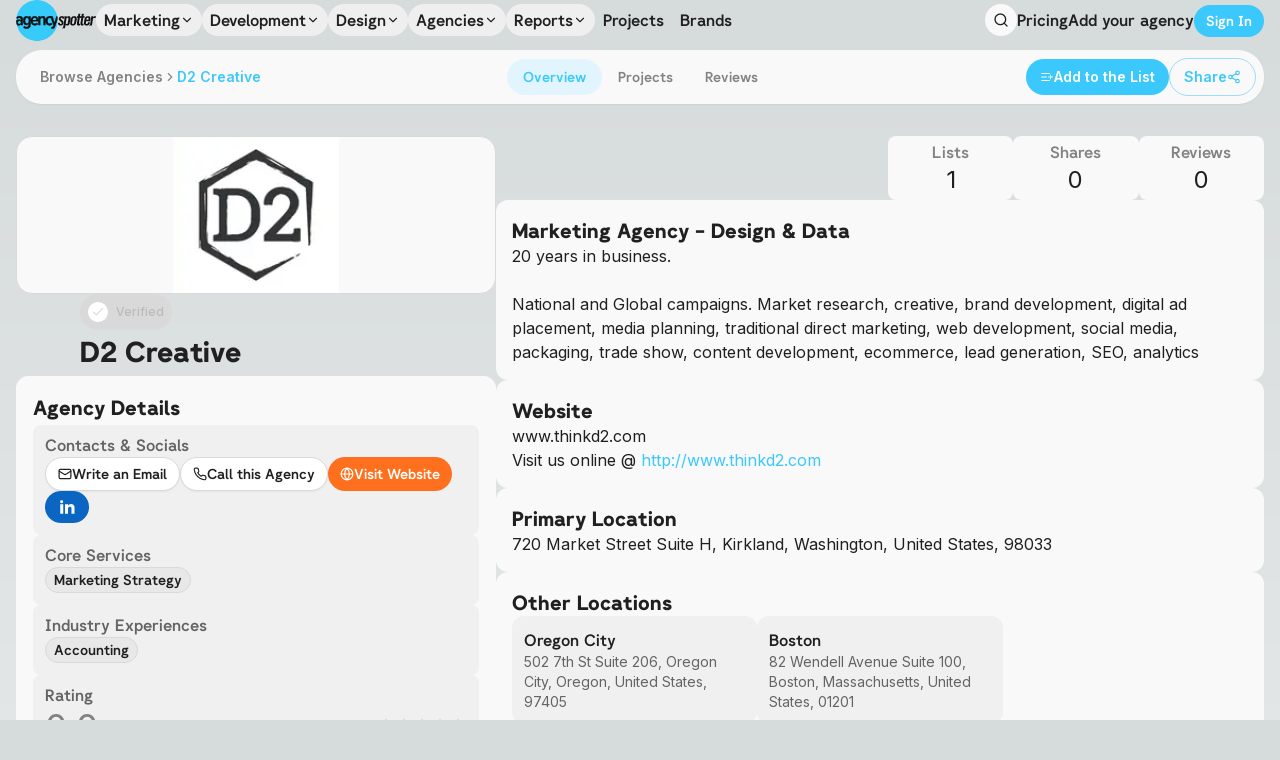

--- FILE ---
content_type: application/javascript; charset=UTF-8
request_url: https://www.agencyspotter.com/_next/static/chunks/8566-13d2d502f65e0388.js
body_size: 5104
content:
(self.webpackChunk_N_E=self.webpackChunk_N_E||[]).push([[8566],{75347:function(){},31777:function(){},34017:function(){},59905:function(){},71673:function(e,t,n){"use strict";n.d(t,{Bm:function(){return r},Kf:function(){return a},MF:function(){return l},RQ:function(){return c},U_:function(){return s},Z4:function(){return i},g4:function(){return d},t5:function(){return o},xf:function(){return u}});let r={HOME:"/",BRANDS:"/brands",FORGOT_PASSWORD:"/forgot-password",PRICING:"/pricing",PROJECTS:"/projects",REPORTS:"/reports",TOP_REPORT:"/top",SEARCH_AGENCY:"/all"},a={ABOUT:"/about",AGENCY_BENEFITS:"/agency-benefits",AGENCY_MANAGEMENT:"/agency-management",BLOG:"/blog",BRAND_CONCIERGE_SERVICES:"/brand-concierge-services",CAREERS:"/careers",CONTACT:"/contact",ENTERPRISE_MANAGEMENT:"/enterprise-management",FAQS:"/faqs",HOW_AGENCY_SPOTTER_WORKS:"/how-agency-spotter-works",INVESTORS:"/investors",LOGOS_AND_BADGES:"/logos-and-badges",SITE_MAP:"/site-map"},l={AGENCIES_PREFIX:"/api/agencies",AUTH_PREFIX:"/api/auth",USERS_PREFIX:"/api/users",VENDORS_PREFIX:"/api/vendors"},o={LOGIN:"/login",SIGNUP:"/signup",INVITATION:"/invitation"},i={ACCOUNT:"/account",ADD_AGENCY:"/add-agency",PROFILE:"/profile",VERIFICATION:"/verification"},c={COMING_SOON:"/coming-soon"},s={BRANDING_AGENCIES:"".concat(r.TOP_REPORT,"/branding-agencies"),CONTENT_MARKETING_AGENCIES:"".concat(r.TOP_REPORT,"/content-marketing-agencies"),DIGITAL_MARKETING_AGENCIES:"".concat(r.TOP_REPORT,"/digital-marketing-agencies"),USER_EXPERIENCE_AGENCIES:"".concat(r.TOP_REPORT,"/user-experience-design-agencies"),WEB_DEVELOPMENT_AGENCIES:"".concat(r.TOP_REPORT,"/web-development-report")},u={AGENCY_SPOTTER_FACEBOOK:"https://facebook.com/agencyspotter",AGENCY_SPOTTER_LINKEDIN:"https://www.linkedin.com/company/spotsource",AGENCY_SPOTTER_YOUTUBE:"https://www.youtube.com/user/AgencySpotter",AGENCY_SPOTTER_X:"https://x.com/agencyspotter",PRIVACY_STATEMENT:"https://co.agencyspotter.com/privacy",SPOT_SOURCE:"https://www.spotsource.com/",USER_AGREEMENT:"https://co.agencyspotter.com/user_agreement/"},d=e=>({OVERVIEW:"/".concat(e),DASHBOARD:"/".concat(e,"/dashboard"),LEADS:"/".concat(e,"/leads"),PROJECTS:"/".concat(e,"/projects"),REVIEWS:"/".concat(e,"/reviews")})},15467:function(e,t,n){"use strict";n.d(t,{M:function(){return l}});var r=n(50174),a=n(40932);let l=function(){let{page:e=1,per_page:t=100,include_metrics:n=!1,include_subscription:l=!1,type:o}=arguments.length>0&&void 0!==arguments[0]?arguments[0]:{};return(0,a.a)({queryKey:["administered_agencies",{type:o}],queryFn:async a=>{let{signal:o}=a,i=await fetch("".concat(r.RJ,"?page=").concat(e,"&per_page=").concat(t,"&include_metrics=").concat(n,"&include_subscription=").concat(l),{signal:o});if(!i.ok)throw Error("Failed fetching administered agencies: ".concat(i.status," ").concat(i.statusText));let c=await i.json();if(c.error)throw Error(c.error);return c}})}},82866:function(e,t,n){"use strict";var r=n(57437),a=n(44839);t.Z=e=>{let{children:t,onClick:n,type:l,variant:o="primary",className:i,disabled:c,formId:s,animateOnHover:u=!0}=e;return(0,r.jsx)("button",{onClick:n,type:l,className:(0,a.Z)("Button","text-xs md:text-sm lg:text-base text-nowrap","disabled:!bg-neutral-2 disabled:!text-neutral-6","primary"===o&&"-primary","accent"===o&&"-accent","outline"===o&&"-outline","ghost"===o&&"-ghost","underline"===o&&"text-primary-9 hover:text-primary-11 font-semibold underline !shadow-none hover:!translate-y-0","danger"===o&&"-danger",!u&&"hover:!translate-y-0",i),disabled:c,form:s,children:t})}},46693:function(e,t,n){"use strict";var r=n(57437),a=n(44839),l=n(87138);t.Z=e=>{let{children:t,href:n,target:o="_self",variant:i="primary",scroll:c=!0,type:s="next-link",replace:u,onClick:d,className:m}=e;return"next-link"===s?(0,r.jsx)(l.default,{href:n,target:o,scroll:c,replace:u,rel:"_blank"===o?"noopener noreferrer":void 0,className:(0,a.Z)("underline"!==i&&"plain"!==i&&"Link","primary"===i&&"-primary","accent"===i&&"-accent text-white","outline"===i&&"-outline",("plain"===i||"underline"===i)&&"text-primary-9 hover:text-primary-11 font-semibold","underline"===i&&"underline",m),onClick:d,children:t}):(0,r.jsx)("a",{href:n,target:o,rel:"_blank"===o?"noopener noreferrer":void 0,className:(0,a.Z)("underline"!==i&&"Link","primary"===i&&"-primary","accent"===i&&"-accent","outline"===i&&"-outline","underline"===i&&"text-primary-9 hover:text-primary-11 font-semibold underline",m),onClick:d,children:t})}},38447:function(e,t,n){"use strict";var r=n(57437),a=n(28974),l=n(44839);t.Z=e=>{let{width:t,height:n,children:o,animate:i,className:c}=e;return(0,r.jsx)(a.x,{width:t,height:n,className:(0,l.Z)(c,i&&"SkeletonLoading"),children:o})}},50150:function(e,t,n){"use strict";var r=n(57437),a=n(28974),l=n(44839);t.Z=e=>{let{fromColor:t="#009EDA",toColor:n="#0C3A50",fromPct:o=0,toPct:i=100,degrees:c=90,hasNoise:s=!0,className:u,colorStops:d}=e;return(0,r.jsx)(a.x,{className:(0,l.Z)("absolute top-0 w-full h-full",u),style:{background:(()=>{if(d&&d.length>0){let e=d.map(e=>"".concat(e.color," ").concat(e.position,"%")).join(", ");return"linear-gradient(".concat(c,"deg, ").concat(e,")")}return"linear-gradient(".concat(c,"deg, ").concat(t," ").concat(o,"%, ").concat(n," ").concat(i,"%)")})()},children:(0,r.jsx)(a.x,{className:"w-full h-full opacity-30",style:{backgroundImage:s?'url("/bg_noise.png")':""}})})}},35092:function(e,t,n){"use strict";n.d(t,{Z:function(){return F}});var r=n(57437),a=n(20568),l=n(76697),o=n(30506),i=n(7649),c=n(44839),s=n(88175),u=n(98174),d=n(72204),m=n.n(d),f=n(51307),g=e=>{var t,n;let{user:i}=e,u="".concat(null==i?void 0:i.first_name," ").concat(null==i?void 0:i.last_name);return(0,r.jsxs)(a.k,{align:"center",gap:"4",children:[(0,r.jsx)(l.q,{src:(0,f.GD)(null==i?void 0:null===(n=i.photo)||void 0===n?void 0:null===(t=n.resized)||void 0===t?void 0:t.url),radius:"full",fallback:(0,r.jsx)(s.Z,{textClassName:"text-2xl"}),size:"4",className:(0,c.Z)("relative overflow-hidden")}),(0,r.jsxs)(a.k,{direction:"column",children:[(0,r.jsx)(o.x,{className:(0,c.Z)("font-semibold",m().className),children:u}),(0,r.jsx)(o.x,{className:"text-sm font-normal text-neutral-8",children:null==i?void 0:i.email})]})]})},h=n(15467),p=n(82866),E=n(46693),b=n(38447),x=n(71673),v=n(87138),N=n(13787);let R=()=>{let{data:e,isLoading:t,isPending:n,error:a,refetch:l}=(0,h.M)({page:1,per_page:3,type:"user-menu"});return t||n?(0,r.jsx)(y,{}):(null==e?void 0:e.data)?(0,r.jsx)(w,{userAgencyList:e.data}):a?(0,r.jsx)(_,{error:a,onReloadClick:()=>l()}):null},y=()=>(0,f.Ri)(3).map(e=>(0,r.jsx)(b.Z,{height:"32px",className:"px-3 py-2 rounded-md",animate:!0},e)),w=e=>{let{userAgencyList:t}=e,{hideDrawer:n}=(0,N.Z)();return t.length>0?(0,r.jsxs)(r.Fragment,{children:[t.map(e=>(0,r.jsxs)(v.default,{href:(0,x.g4)(e.slug).DASHBOARD,onClick:n,className:"px-3 py-2 hover:bg-neutral-2 rounded-md text-sm font-semibold",children:[e.name," Dashboard"]},e.slug)),(0,r.jsx)(E.Z,{href:"".concat(x.Z4.PROFILE,"/managed-agencies"),variant:"outline",onClick:n,className:"mt-2 text-sm !rounded-lg font-semibold",children:"Manage Your Agencies"})]}):(0,r.jsxs)(r.Fragment,{children:[(0,r.jsx)(o.x,{className:"text-sm",children:"No managed agencies."}),(0,r.jsx)(E.Z,{href:x.Z4.ADD_AGENCY,variant:"outline",onClick:n,className:"mt-2 text-sm !rounded-lg font-semibold",children:"Add your agency"})]})},_=e=>{let{error:t,onReloadClick:n}=e;return(0,r.jsxs)(a.k,{direction:"column",align:"center",gap:"2",children:[(0,r.jsx)(o.x,{className:"text-sm",children:t.message}),(0,r.jsx)(p.Z,{variant:"outline",className:"!text-sm !py-1",onClick:n,children:"Reload"})]})};var S=()=>(0,r.jsx)(a.k,{direction:"column",className:"gap-0.5 w-full p-2 bg-neutral-1 border border-neutral-6 rounded-[10px]",children:(0,r.jsx)(R,{})}),A=n(56048),C=n(93191),P=n(51469),T=n(18062),j=n(89896),I=n(2265);let O=e=>{let{label:t,icon:n,...a}=e;return(0,r.jsx)(v.default,{...a,children:(0,r.jsxs)(o.x,{className:"flex items-center gap-2 text-sm font-semibold",children:[n,t]})})};var k=e=>{var t;let{onActionClick:n}=e,[l,i]=(0,I.useState)(!1),c=(0,C.NL)(),s=(0,u.kP)(),{hideDrawer:d}=(0,N.Z)(),m="w-full rounded-xl p-3 hover:bg-neutral-2",f={size:14,color:"#838383"},g=async()=>{try{await (0,u.w7)(),n()}catch(e){throw Error("Failed logging out user. Please try again later.")}},h=()=>{d(),n()};return(0,I.useEffect)(()=>()=>i(!1),[]),(0,r.jsxs)(a.k,{direction:"column",className:"w-full",children:[(null===(t=s.data)||void 0===t?void 0:t.is_verified)&&(0,r.jsxs)(r.Fragment,{children:[(0,r.jsx)(O,{label:"Your Profile",href:x.Z4.PROFILE,icon:(0,r.jsx)(P.Z,{...f}),onClick:h,className:m}),(0,r.jsx)(O,{label:"Account Settings",href:x.Z4.ACCOUNT,icon:(0,r.jsx)(T.Z,{...f}),onClick:h,className:m})]}),(0,r.jsx)("form",{action:g,onSubmit:()=>{i(!0),c.cancelQueries()},children:(0,r.jsx)("button",{disabled:l,"data-testid":"user-menu-logout-button",className:m,children:l?(0,r.jsx)(A.$,{className:"mx-auto"}):(0,r.jsxs)(o.x,{className:"flex items-center gap-2 text-sm font-semibold",children:[(0,r.jsx)(j.Z,{...f}),"Logout"]})})})]})},F=()=>{var e,t,n,d;let[m,h]=(0,I.useState)(!1),p=(0,u.kP)(),E=null==p?void 0:null===(e=p.data)||void 0===e?void 0:e.user,b="".concat(null==E?void 0:E.first_name," ").concat(null==E?void 0:E.last_name);return(0,r.jsxs)(i.fC,{open:m,onOpenChange:e=>h(e),children:[(0,r.jsx)(i.xz,{children:(0,r.jsxs)(a.k,{justify:"center",align:"center",gap:"2",className:(0,c.Z)("w-full font-semibold py-1 px-2 rounded-lg h-10 transition-all",m?"bg-neutral-4":"hover:bg-neutral-4 hover:shadow-sm"),children:[(0,r.jsx)(l.q,{src:(0,f.GD)(null==E?void 0:null===(n=E.photo)||void 0===n?void 0:null===(t=n.resized)||void 0===t?void 0:t.url),fallback:(0,r.jsx)(s.Z,{textClassName:"text-xs"}),size:"1",radius:"full",className:"overflow-hidden bg-white"}),(0,r.jsx)(o.x,{className:"text-left font-semibold ellipsis -one",children:b})]})}),(0,r.jsx)(i.VY,{className:"min-w-[300px] max-w-[360px] z-50 mt-4 p-4 bg-white shadow-2xl rounded-2xl",children:(0,r.jsxs)(a.k,{direction:"column",align:"center",gap:"4",children:[(0,r.jsx)(g,{user:E}),(null===(d=p.data)||void 0===d?void 0:d.is_verified)&&(0,r.jsx)(S,{}),(0,r.jsx)(k,{onActionClick:()=>h(!1)})]})})]})}},13787:function(e,t,n){"use strict";let r=(0,n(10903).U)()(e=>({open:!1,category:"",subCategory:"",currentPage:1,setOpen:t=>e(()=>({open:t})),setCategory:t=>e(()=>({category:t})),setSubCategory:t=>e(()=>({subCategory:t})),showDrawer:()=>e(()=>({open:!0})),hideDrawer:()=>e(()=>({open:!1,category:"",subCategory:"",currentPage:1})),goToNextPage:()=>e(e=>({currentPage:e.currentPage+1})),goToPrevPage:()=>e(e=>({currentPage:e.currentPage-1}))}));t.Z=r},88175:function(e,t,n){"use strict";var r=n(57437),a=n(51307),l=n(20568),o=n(30506),i=n(44839),c=n(50150),s=n(72204),u=n.n(s),d=n(98174);t.Z=e=>{var t;let{user:n,className:s,textClassName:m}=e,f=(0,d.kP)(),g=n||(null===(t=f.data)||void 0===t?void 0:t.user),h=(0,a.Zh)(g);return(0,r.jsxs)(l.k,{justify:"center",align:"center",className:(0,i.Z)("relative w-full h-full overflow-hidden",s),children:[(0,r.jsx)(c.Z,{hasNoise:!1,className:"absolute w-full h-full -z-10"}),(0,r.jsx)(o.x,{className:(0,i.Z)("text-white font-bold",m,u().className),children:h})]})}},50174:function(e,t,n){"use strict";n.d(t,{NU:function(){return l},RJ:function(){return i},Rm:function(){return a},T3:function(){return c},hY:function(){return o},nM:function(){return u},o:function(){return d},qv:function(){return s},wh:function(){return m},xx:function(){return f}});var r=n(71673);let a="".concat(r.MF.VENDORS_PREFIX,"/google/autocomplete"),l="".concat(r.MF.USERS_PREFIX,"/check-email-availability");r.MF.USERS_PREFIX;let o="".concat(r.MF.USERS_PREFIX,"/resend-verification-email"),i="".concat(r.MF.USERS_PREFIX,"/administered-agencies"),c="".concat(r.MF.USERS_PREFIX,"/lists/index");r.MF.USERS_PREFIX,r.MF.USERS_PREFIX;let s="".concat(r.MF.USERS_PREFIX,"/lists/update-list-agencies"),u="".concat(r.MF.AGENCIES_PREFIX,"/recent-activities"),d="".concat(r.MF.AGENCIES_PREFIX,"/chart-metrics"),m="".concat(r.MF.AGENCIES_PREFIX,"/check-claim-request-availability"),f="".concat(r.MF.AGENCIES_PREFIX,"/basic-search")},68111:function(e,t,n){"use strict";n.d(t,{T:function(){return r}});let r=[{label:"USD",value:"usd",symbol:"$"},{label:"EUR",value:"eur",symbol:"€"},{label:"JPY",value:"jpy",symbol:"\xa5"},{label:"GBP",value:"gbp",symbol:"\xa3"},{label:"CAD",value:"cad",symbol:"C$"},{label:"AUD",value:"aud",symbol:"A$"},{label:"CNY",value:"cny",symbol:"\xa5"},{label:"MXN",value:"mxn",symbol:"$"},{label:"NZD",value:"nzd",symbol:"NZ$"},{label:"CHF",value:"chf",symbol:"CHF"},{label:"HKD",value:"hkd",symbol:"HK$"},{label:"SEK",value:"sek",symbol:"kr"},{label:"SGD",value:"sgd",symbol:"S$"},{label:"NOK",value:"nok",symbol:"kr"},{label:"RUB",value:"rub",symbol:"₽"},{label:"INR",value:"inr",symbol:"₹"},{label:"BRL",value:"brl",symbol:"R$"},{label:"ZAR",value:"zar",symbol:"R"},{label:"TRY",value:"try",symbol:"₺"},{label:"SRW",value:"srw",symbol:"zł"}]},51307:function(e,t,n){"use strict";n.d(t,{GD:function(){return h},Mi:function(){return c},Nm:function(){return g},QM:function(){return i},RK:function(){return v},Ri:function(){return s},VC:function(){return y},XS:function(){return E},Zh:function(){return m},ee:function(){return o},fW:function(){return S},jK:function(){return p},k5:function(){return _},oO:function(){return A},of:function(){return f},sk:function(){return w},ww:function(){return R}});var r=n(68111),a=n(94889),l=n.n(a);let o=(e,t)=>{window&&window.open(e,t||"_self")},i=e=>{if("string"!=typeof e)return"";let t=e.toLowerCase();return t.includes("fewer than")?t.replace("fewer than","<"):t.includes("greater than")?t.replace("greater than",">"):e},c=e=>e%3==1?"orange":e%3==2?"green":"blue",s=e=>Array.from(Array(e).keys()),u=e=>e?e.charAt(0).toUpperCase()+e.slice(1).toLowerCase():"",d=e=>e&&e.length>0?u(e.charAt(0)):"",m=e=>e?"".concat(d(null==e?void 0:e.first_name)).concat(d(null==e?void 0:e.last_name)):"",f=e=>{let[t,n]=e.split("@");if(!t||!n)return e;let r=t.length>2?"".concat(t[0]).concat("*".repeat(t.length-2)).concat(t[t.length-1]):t;return"".concat(r,"@").concat(n)},g=(e,t)=>e?e.startsWith("//")?e.replace("//","https://"):e:t||"/",h=e=>e?e.startsWith("//")?"https:".concat(e):e.startsWith("http")?e:"https://".concat(e):"",p=e=>"usd"===e?"$":"\xa3",E=e=>{var t;return(null===(t=r.T.find(t=>t.value===e))||void 0===t?void 0:t.symbol)||""},b=e=>{if(e.includes("youtube.com/watch")){let t=new URL(e).searchParams.get("v");if(t)return"https://www.youtube.com/embed/".concat(t)}if(e.includes("youtu.be/")){var t;let n=null===(t=e.split("youtu.be/")[1])||void 0===t?void 0:t.split("?")[0];if(n)return"https://www.youtube.com/embed/".concat(n)}throw Error("Invalid YouTube URL")},x=e=>{let t=e.match(/vimeo\.com\/([0-9]+)/);if(t&&t[1])return"https://player.vimeo.com/video/".concat(t[1]);throw Error("Invalid Vimeo URL")},v=e=>{if(/^(https?:\/\/)?(www\.)?(youtube\.com|youtu\.?be)\/.+$/.test(e))return b(e);if(/^(https?:\/\/)?(www\.)?(vimeo\.com)\/.+$/.test(e))return x(e);throw Error("Invalid video URL. Please enter a valid YouTube or Vimeo URL.")},N=e=>({"image/jpeg":"jpg","image/png":"png","image/gif":"gif"})[e]||"unknown",R=e=>{try{return!!v(e)}catch(e){return!1}},y=async(e,t)=>{if(!e||!e.startsWith("blob:"))return null;try{let n=await fetch(e);if(!n.ok)throw Error("HTTP error! status: "+n.status);let r=await n.blob(),a=N(r.type);return new File([r],"".concat(t,"-").concat(Date.now(),".").concat(a),{type:r.type})}catch(e){return null}},w=e=>new RegExp("^".concat(e,"(\\/.*)?$")),_=e=>isNaN(e)?"0.00":e.toLocaleString(void 0,{minimumFractionDigits:2,maximumFractionDigits:2}),S=e=>{let{name:t,value:n}=e,r=new URLSearchParams;return r.set(t,n),r.toString()},A=e=>l()(e,{allowedTags:["p","b","i","em","strong","a","ul","ol","li","br","h1","h2","h3","h4","h5","h6","span"],allowedAttributes:{a:["href","target","rel"],span:["style"],"*":["class"]},transformTags:{a:(e,t)=>({tagName:e,attribs:{...t,target:"_blank",rel:"noopener noreferrer"}})}})}}]);

--- FILE ---
content_type: application/javascript; charset=UTF-8
request_url: https://www.agencyspotter.com/_next/static/chunks/app/%5B...wildcard%5D/loading-1e4d7446dbaefa2c.js
body_size: 3329
content:
(self.webpackChunk_N_E=self.webpackChunk_N_E||[]).push([[6323],{18151:function(e,t,r){Promise.resolve().then(r.bind(r,83622))},83622:function(e,t,r){"use strict";r.r(t);var s=r(57437),n=r(38447),i=r(51761),a=r(20568);t.default=()=>(0,s.jsx)(i.W,{size:"4",className:"mb-8",children:(0,s.jsxs)(a.k,{direction:"column",gap:"4",children:[(0,s.jsx)(n.Z,{height:"200px",className:"w-full rounded-xl",animate:!0}),(0,s.jsx)(n.Z,{height:"400px",className:"w-full rounded-xl",animate:!0}),(0,s.jsx)(n.Z,{height:"150px",className:"w-full rounded-xl",animate:!0}),(0,s.jsx)(n.Z,{height:"300px",className:"w-full rounded-xl",animate:!0})]})})},38447:function(e,t,r){"use strict";var s=r(57437),n=r(28974),i=r(44839);t.Z=e=>{let{width:t,height:r,children:a,animate:l,className:o}=e;return(0,s.jsx)(n.x,{width:t,height:r,className:(0,i.Z)(o,l&&"SkeletonLoading"),children:a})}},56800:function(e,t){var r;/*!
	Copyright (c) 2018 Jed Watson.
	Licensed under the MIT License (MIT), see
	http://jedwatson.github.io/classnames
*/!function(){"use strict";var s={}.hasOwnProperty;function n(){for(var e="",t=0;t<arguments.length;t++){var r=arguments[t];r&&(e=i(e,function(e){if("string"==typeof e||"number"==typeof e)return e;if("object"!=typeof e)return"";if(Array.isArray(e))return n.apply(null,e);if(e.toString!==Object.prototype.toString&&!e.toString.toString().includes("[native code]"))return e.toString();var t="";for(var r in e)s.call(e,r)&&e[r]&&(t=i(t,r));return t}(r)))}return e}function i(e,t){return t?e?e+" "+t:e+t:e}e.exports?(n.default=n,e.exports=n):void 0!==(r=(function(){return n}).apply(t,[]))&&(e.exports=r)}()},1584:function(e,t,r){"use strict";r.d(t,{F:function(){return i},e:function(){return a}});var s=r(2265);function n(e,t){if("function"==typeof e)return e(t);null!=e&&(e.current=t)}function i(...e){return t=>{let r=!1,s=e.map(e=>{let s=n(e,t);return r||"function"!=typeof s||(r=!0),s});if(r)return()=>{for(let t=0;t<s.length;t++){let r=s[t];"function"==typeof r?r():n(e[t],null)}}}}function a(...e){return s.useCallback(i(...e),e)}},71538:function(e,t,r){"use strict";r.d(t,{A4:function(){return o},fC:function(){return c},g7:function(){return a}});var s=r(2265),n=r(1584),i=r(57437),a=s.forwardRef((e,t)=>{let{children:r,...n}=e,a=s.Children.toArray(r),o=a.find(u);if(o){let e=o.props.children,r=a.map(t=>t!==o?t:s.Children.count(e)>1?s.Children.only(null):s.isValidElement(e)?e.props.children:null);return(0,i.jsx)(l,{...n,ref:t,children:s.isValidElement(e)?s.cloneElement(e,void 0,r):null})}return(0,i.jsx)(l,{...n,ref:t,children:r})});a.displayName="Slot";var l=s.forwardRef((e,t)=>{let{children:r,...i}=e;if(s.isValidElement(r)){let e,a;let l=(e=Object.getOwnPropertyDescriptor(r.props,"ref")?.get)&&"isReactWarning"in e&&e.isReactWarning?r.ref:(e=Object.getOwnPropertyDescriptor(r,"ref")?.get)&&"isReactWarning"in e&&e.isReactWarning?r.props.ref:r.props.ref||r.ref,o=function(e,t){let r={...t};for(let s in t){let n=e[s],i=t[s];/^on[A-Z]/.test(s)?n&&i?r[s]=(...e)=>{i(...e),n(...e)}:n&&(r[s]=n):"style"===s?r[s]={...n,...i}:"className"===s&&(r[s]=[n,i].filter(Boolean).join(" "))}return{...e,...r}}(i,r.props);return r.type!==s.Fragment&&(o.ref=t?(0,n.F)(t,l):l),s.cloneElement(r,o)}return s.Children.count(r)>1?s.Children.only(null):null});l.displayName="SlotClone";var o=({children:e})=>(0,i.jsx)(i.Fragment,{children:e});function u(e){return s.isValidElement(e)&&e.type===o}var c=a},28974:function(e,t,r){"use strict";r.d(t,{x:function(){return c}});var s=r(2265),n=r(56800),i=r(99409);let a={as:{type:"enum",values:["div","span"],default:"div"},...r(38460).C,display:{type:"enum",className:"rt-r-display",values:["none","inline","inline-block","block","contents"],responsive:!0}};var l=r(19594),o=r(85706),u=r(66188);let c=s.forwardRef((e,t)=>{let{className:r,asChild:c,as:p="div",...m}=(0,l.y)(e,a,o.P,u.E);return s.createElement(c?i.g7:p,{...m,ref:t,className:n("rt-Box",r)})});c.displayName="Box"},51761:function(e,t,r){"use strict";r.d(t,{W:function(){return f}});var s=r(2265),n=r(56800),i=r(71538);let a={...r(38460).C,size:{type:"enum",className:"rt-r-size",values:["1","2","3","4"],default:"4",responsive:!0},display:{type:"enum",className:"rt-r-display",values:["none","initial"],parseValue:function(e){return"initial"===e?"flex":e},responsive:!0},align:{type:"enum",className:"rt-r-ai",values:["left","center","right"],parseValue:function(e){return"left"===e?"start":"right"===e?"end":e},responsive:!0}};var l=r(19594),o=r(81271),u=r(64791),c=r(85706),p=r(66188),m=r(74577);let f=s.forwardRef(({width:e,minWidth:t,maxWidth:r,height:f,minHeight:d,maxHeight:v,...g},y)=>{let{asChild:h,children:N,className:x,...P}=(0,l.y)(g,a,c.P,p.E),{className:w,style:b}=(0,l.y)({width:e,minWidth:t,maxWidth:r,height:f,minHeight:d,maxHeight:v},m.n,u.F),C=h?i.fC:"div";return s.createElement(C,{...P,ref:y,className:n("rt-Container",x)},(0,o.x)({asChild:h,children:N},e=>s.createElement("div",{className:n("rt-ContainerInner",w),style:b},e)))});f.displayName="Container"},20568:function(e,t,r){"use strict";r.d(t,{k:function(){return c}});var s=r(2265),n=r(56800),i=r(19594),a=r(85706),l=r(66188),o=r(99409),u=r(20611);let c=s.forwardRef((e,t)=>{let{className:r,asChild:c,as:p="div",...m}=(0,i.y)(e,u.l,a.P,l.E);return s.createElement(c?o.g7:p,{...m,ref:t,className:n("rt-Flex",r)})});c.displayName="Flex"},20611:function(e,t,r){"use strict";r.d(t,{l:function(){return i}});var s=r(38460),n=r(75232);let i={as:{type:"enum",values:["div","span"],default:"div"},...s.C,display:{type:"enum",className:"rt-r-display",values:["none","inline-flex","flex"],responsive:!0},direction:{type:"enum",className:"rt-r-fd",values:["row","column","row-reverse","column-reverse"],responsive:!0},align:{type:"enum",className:"rt-r-ai",values:["start","center","end","baseline","stretch"],responsive:!0},justify:{type:"enum",className:"rt-r-jc",values:["start","center","end","between"],parseValue:function(e){return"between"===e?"space-between":e},responsive:!0},wrap:{type:"enum",className:"rt-r-fw",values:["nowrap","wrap","wrap-reverse"],responsive:!0},...n.c}},99409:function(e,t,r){"use strict";r.d(t,{g7:function(){return n}});var s=r(71538);s.fC;let n=s.fC;s.A4},19594:function(e,t,r){"use strict";r.d(t,{y:function(){return l}});var s=r(56800),n=r(28978),i=r(37910),a=r(36291);function l(e,...t){let r,o;let u={...e},c=function(...e){return Object.assign({},...e)}(...t);for(let e in c){let t=u[e],l=c[e];if(void 0!==l.default&&void 0===t&&(t=l.default),"enum"!==l.type||[l.default,...l.values].includes(t)||(0,i.d)(t)||(t=l.default),u[e]=t,"className"in l&&l.className){delete u[e];let c="responsive"in l;if(!t||(0,i.d)(t)&&!c)continue;if((0,i.d)(t)&&(void 0!==l.default&&void 0===t.initial&&(t.initial=l.default),"enum"===l.type&&([l.default,...l.values].includes(t.initial)||(t.initial=l.default))),"enum"===l.type){r=s(r,(0,n.RE)({allowArbitraryValues:!1,value:t,className:l.className,propValues:l.values,parseValue:l.parseValue}));continue}if("string"===l.type||"enum | string"===l.type){let e="string"===l.type?[]:l.values,[i,u]=(0,n.uq)({className:l.className,customProperties:l.customProperties,propValues:e,parseValue:l.parseValue,value:t});o=(0,a.y)(o,u),r=s(r,i);continue}if("boolean"===l.type&&t){r=s(r,l.className);continue}}}return u.className=s(r,e.className),u.style=(0,a.y)(o,e.style),u}},28978:function(e,t,r){"use strict";r.d(t,{RE:function(){return l},uq:function(){return a}});var s=r(57770);function n(e,t){return Object.prototype.hasOwnProperty.call(e,t)}var i=r(37910);function a({className:e,customProperties:t,...r}){return[l({allowArbitraryValues:!0,className:e,...r}),function({customProperties:e,value:t,propValues:r,parseValue:a=e=>e}){let l={};if(!(!t||"string"==typeof t&&r.includes(t))){if("string"==typeof t&&(l=Object.fromEntries(e.map(e=>[e,t]))),(0,i.d)(t))for(let i in t){if(!n(t,i)||!s.A.includes(i))continue;let a=t[i];if(!r.includes(a))for(let t of e)l={["initial"===i?t:`${t}-${i}`]:a,...l}}for(let e in l){let t=l[e];void 0!==t&&(l[e]=a(t))}return l}}({customProperties:t,...r})]}function l({allowArbitraryValues:e,value:t,className:r,propValues:a,parseValue:l=e=>e}){let u=[];if(t){if("string"==typeof t&&a.includes(t))return o(r,t,l);if((0,i.d)(t)){for(let i in t){if(!n(t,i)||!s.A.includes(i))continue;let c=t[i];if(void 0!==c){if(a.includes(c)){let e=o(r,c,l),t="initial"===i?e:`${i}:${e}`;u.push(t)}else if(e){let e="initial"===i?r:`${i}:${r}`;u.push(e)}}}return u.join(" ")}if(e)return r}}function o(e,t,r){let s=r(t),n=s?.startsWith("-"),i=n?s?.substring(1):s;return`${n?"-":""}${e}${e?"-":""}${i}`}},81271:function(e,t,r){"use strict";r.d(t,{x:function(){return n}});var s=r(2265);function n(e,t){let{asChild:r,children:n}=e;if(!r)return"function"==typeof t?t(n):t;let i=s.Children.only(n);return s.cloneElement(i,{children:"function"==typeof t?t(i.props.children):t})}},37910:function(e,t,r){"use strict";r.d(t,{d:function(){return n}});var s=r(57770);function n(e){return"object"==typeof e&&Object.keys(e).some(e=>s.A.includes(e))}},36291:function(e,t,r){"use strict";function s(...e){let t={};for(let r of e)r&&(t={...t,...r});return Object.keys(t).length?t:void 0}r.d(t,{y:function(){return s}})},38460:function(e,t,r){"use strict";r.d(t,{C:function(){return s}});let s={asChild:{type:"boolean"}}},75232:function(e,t,r){"use strict";r.d(t,{c:function(){return n}});let s=["0","1","2","3","4","5","6","7","8","9"],n={gap:{type:"enum | string",className:"rt-r-gap",customProperties:["--gap"],values:s,responsive:!0},gapX:{type:"enum | string",className:"rt-r-cg",customProperties:["--column-gap"],values:s,responsive:!0},gapY:{type:"enum | string",className:"rt-r-rg",customProperties:["--row-gap"],values:s,responsive:!0}}},64791:function(e,t,r){"use strict";r.d(t,{F:function(){return s}});let s={height:{type:"string",className:"rt-r-h",customProperties:["--height"],responsive:!0},minHeight:{type:"string",className:"rt-r-min-h",customProperties:["--min-height"],responsive:!0},maxHeight:{type:"string",className:"rt-r-max-h",customProperties:["--max-height"],responsive:!0}}},85706:function(e,t,r){"use strict";r.d(t,{P:function(){return o}});var s=r(11379),n=r(64791),i=r(74577);let a=["visible","hidden","clip","scroll","auto"],l=["0","1","2","3","4","5","6","7","8","9","-1","-2","-3","-4","-5","-6","-7","-8","-9"],o={...s.i,...i.n,...n.F,position:{type:"enum",className:"rt-r-position",values:["static","relative","absolute","fixed","sticky"],responsive:!0},inset:{type:"enum | string",className:"rt-r-inset",customProperties:["--inset"],values:l,responsive:!0},top:{type:"enum | string",className:"rt-r-top",customProperties:["--top"],values:l,responsive:!0},right:{type:"enum | string",className:"rt-r-right",customProperties:["--right"],values:l,responsive:!0},bottom:{type:"enum | string",className:"rt-r-bottom",customProperties:["--bottom"],values:l,responsive:!0},left:{type:"enum | string",className:"rt-r-left",customProperties:["--left"],values:l,responsive:!0},overflow:{type:"enum",className:"rt-r-overflow",values:a,responsive:!0},overflowX:{type:"enum",className:"rt-r-ox",values:a,responsive:!0},overflowY:{type:"enum",className:"rt-r-oy",values:a,responsive:!0},flexBasis:{type:"string",className:"rt-r-fb",customProperties:["--flex-basis"],responsive:!0},flexShrink:{type:"enum | string",className:"rt-r-fs",customProperties:["--flex-shrink"],values:["0","1"],responsive:!0},flexGrow:{type:"enum | string",className:"rt-r-fg",customProperties:["--flex-grow"],values:["0","1"],responsive:!0},gridArea:{type:"string",className:"rt-r-ga",customProperties:["--grid-area"],responsive:!0},gridColumn:{type:"string",className:"rt-r-gc",customProperties:["--grid-column"],responsive:!0},gridColumnStart:{type:"string",className:"rt-r-gcs",customProperties:["--grid-column-start"],responsive:!0},gridColumnEnd:{type:"string",className:"rt-r-gce",customProperties:["--grid-column-end"],responsive:!0},gridRow:{type:"string",className:"rt-r-gr",customProperties:["--grid-row"],responsive:!0},gridRowStart:{type:"string",className:"rt-r-grs",customProperties:["--grid-row-start"],responsive:!0},gridRowEnd:{type:"string",className:"rt-r-gre",customProperties:["--grid-row-end"],responsive:!0}}},66188:function(e,t,r){"use strict";r.d(t,{E:function(){return n}});let s=["0","1","2","3","4","5","6","7","8","9","-1","-2","-3","-4","-5","-6","-7","-8","-9"],n={m:{type:"enum | string",values:s,responsive:!0,className:"rt-r-m",customProperties:["--m"]},mx:{type:"enum | string",values:s,responsive:!0,className:"rt-r-mx",customProperties:["--ml","--mr"]},my:{type:"enum | string",values:s,responsive:!0,className:"rt-r-my",customProperties:["--mt","--mb"]},mt:{type:"enum | string",values:s,responsive:!0,className:"rt-r-mt",customProperties:["--mt"]},mr:{type:"enum | string",values:s,responsive:!0,className:"rt-r-mr",customProperties:["--mr"]},mb:{type:"enum | string",values:s,responsive:!0,className:"rt-r-mb",customProperties:["--mb"]},ml:{type:"enum | string",values:s,responsive:!0,className:"rt-r-ml",customProperties:["--ml"]}}},11379:function(e,t,r){"use strict";r.d(t,{i:function(){return n}});let s=["0","1","2","3","4","5","6","7","8","9"],n={p:{type:"enum | string",className:"rt-r-p",customProperties:["--p"],values:s,responsive:!0},px:{type:"enum | string",className:"rt-r-px",customProperties:["--pl","--pr"],values:s,responsive:!0},py:{type:"enum | string",className:"rt-r-py",customProperties:["--pt","--pb"],values:s,responsive:!0},pt:{type:"enum | string",className:"rt-r-pt",customProperties:["--pt"],values:s,responsive:!0},pr:{type:"enum | string",className:"rt-r-pr",customProperties:["--pr"],values:s,responsive:!0},pb:{type:"enum | string",className:"rt-r-pb",customProperties:["--pb"],values:s,responsive:!0},pl:{type:"enum | string",className:"rt-r-pl",customProperties:["--pl"],values:s,responsive:!0}}},57770:function(e,t,r){"use strict";r.d(t,{A:function(){return s}});let s=["initial","xs","sm","md","lg","xl"]},74577:function(e,t,r){"use strict";r.d(t,{n:function(){return s}});let s={width:{type:"string",className:"rt-r-w",customProperties:["--width"],responsive:!0},minWidth:{type:"string",className:"rt-r-min-w",customProperties:["--min-width"],responsive:!0},maxWidth:{type:"string",className:"rt-r-max-w",customProperties:["--max-width"],responsive:!0}}},44839:function(e,t,r){"use strict";t.Z=function(){for(var e,t,r=0,s="",n=arguments.length;r<n;r++)(e=arguments[r])&&(t=function e(t){var r,s,n="";if("string"==typeof t||"number"==typeof t)n+=t;else if("object"==typeof t){if(Array.isArray(t)){var i=t.length;for(r=0;r<i;r++)t[r]&&(s=e(t[r]))&&(n&&(n+=" "),n+=s)}else for(s in t)t[s]&&(n&&(n+=" "),n+=s)}return n}(e))&&(s&&(s+=" "),s+=t);return s}}},function(e){e.O(0,[2971,3526,1744],function(){return e(e.s=18151)}),_N_E=e.O()}]);

--- FILE ---
content_type: application/javascript; charset=UTF-8
request_url: https://www.agencyspotter.com/_next/static/chunks/719-721d2b36ea2a8614.js
body_size: 1893
content:
"use strict";(self.webpackChunk_N_E=self.webpackChunk_N_E||[]).push([[719],{64756:function(e,r,t){t.d(r,{VY:function(){return ea},ck:function(){return et},fC:function(){return er},xz:function(){return en}});var n=t(2265),a=t(98324),i=t(90976),o=t(1584),l=t(78149),s=t(91715),d=t(25171),c=t(1336),u=t(31383),f=t(53201),p=t(57437),h="Collapsible",[m,v]=(0,a.b)(h),[b,x]=m(h),g=n.forwardRef((e,r)=>{let{__scopeCollapsible:t,open:a,defaultOpen:i,disabled:o,onOpenChange:l,...c}=e,[u=!1,h]=(0,s.T)({prop:a,defaultProp:i,onChange:l});return(0,p.jsx)(b,{scope:t,disabled:o,contentId:(0,f.M)(),open:u,onOpenToggle:n.useCallback(()=>h(e=>!e),[h]),children:(0,p.jsx)(d.WV.div,{"data-state":R(u),"data-disabled":o?"":void 0,...c,ref:r})})});g.displayName=h;var y="CollapsibleTrigger",w=n.forwardRef((e,r)=>{let{__scopeCollapsible:t,...n}=e,a=x(y,t);return(0,p.jsx)(d.WV.button,{type:"button","aria-controls":a.contentId,"aria-expanded":a.open||!1,"data-state":R(a.open),"data-disabled":a.disabled?"":void 0,disabled:a.disabled,...n,ref:r,onClick:(0,l.M)(e.onClick,a.onOpenToggle)})});w.displayName=y;var C="CollapsibleContent",j=n.forwardRef((e,r)=>{let{forceMount:t,...n}=e,a=x(C,e.__scopeCollapsible);return(0,p.jsx)(u.z,{present:t||a.open,children:e=>{let{present:t}=e;return(0,p.jsx)(N,{...n,ref:r,present:t})}})});j.displayName=C;var N=n.forwardRef((e,r)=>{let{__scopeCollapsible:t,present:a,children:i,...l}=e,s=x(C,t),[u,f]=n.useState(a),h=n.useRef(null),m=(0,o.e)(r,h),v=n.useRef(0),b=v.current,g=n.useRef(0),y=g.current,w=s.open||u,j=n.useRef(w),N=n.useRef(void 0);return n.useEffect(()=>{let e=requestAnimationFrame(()=>j.current=!1);return()=>cancelAnimationFrame(e)},[]),(0,c.b)(()=>{let e=h.current;if(e){N.current=N.current||{transitionDuration:e.style.transitionDuration,animationName:e.style.animationName},e.style.transitionDuration="0s",e.style.animationName="none";let r=e.getBoundingClientRect();v.current=r.height,g.current=r.width,j.current||(e.style.transitionDuration=N.current.transitionDuration,e.style.animationName=N.current.animationName),f(a)}},[s.open,a]),(0,p.jsx)(d.WV.div,{"data-state":R(s.open),"data-disabled":s.disabled?"":void 0,id:s.contentId,hidden:!w,...l,ref:m,style:{"--radix-collapsible-content-height":b?"".concat(b,"px"):void 0,"--radix-collapsible-content-width":y?"".concat(y,"px"):void 0,...e.style},children:w&&i})});function R(e){return e?"open":"closed"}var A=t(87513),k="Accordion",_=["Home","End","ArrowDown","ArrowUp","ArrowLeft","ArrowRight"],[I,D,W]=(0,i.B)(k),[E,V]=(0,a.b)(k,[W,v]),H=v(),T=n.forwardRef((e,r)=>{let{type:t,...n}=e;return(0,p.jsx)(I.Provider,{scope:e.__scopeAccordion,children:"multiple"===t?(0,p.jsx)(S,{...n,ref:r}):(0,p.jsx)(F,{...n,ref:r})})});T.displayName=k;var[z,O]=E(k),[P,M]=E(k,{collapsible:!1}),F=n.forwardRef((e,r)=>{let{value:t,defaultValue:a,onValueChange:i=()=>{},collapsible:o=!1,...l}=e,[d,c]=(0,s.T)({prop:t,defaultProp:a,onChange:i});return(0,p.jsx)(z,{scope:e.__scopeAccordion,value:d?[d]:[],onItemOpen:c,onItemClose:n.useCallback(()=>o&&c(""),[o,c]),children:(0,p.jsx)(P,{scope:e.__scopeAccordion,collapsible:o,children:(0,p.jsx)(L,{...l,ref:r})})})}),S=n.forwardRef((e,r)=>{let{value:t,defaultValue:a,onValueChange:i=()=>{},...o}=e,[l=[],d]=(0,s.T)({prop:t,defaultProp:a,onChange:i}),c=n.useCallback(e=>d(function(){let r=arguments.length>0&&void 0!==arguments[0]?arguments[0]:[];return[...r,e]}),[d]),u=n.useCallback(e=>d(function(){let r=arguments.length>0&&void 0!==arguments[0]?arguments[0]:[];return r.filter(r=>r!==e)}),[d]);return(0,p.jsx)(z,{scope:e.__scopeAccordion,value:l,onItemOpen:c,onItemClose:u,children:(0,p.jsx)(P,{scope:e.__scopeAccordion,collapsible:!0,children:(0,p.jsx)(L,{...o,ref:r})})})}),[B,K]=E(k),L=n.forwardRef((e,r)=>{let{__scopeAccordion:t,disabled:a,dir:i,orientation:s="vertical",...c}=e,u=n.useRef(null),f=(0,o.e)(u,r),h=D(t),m="ltr"===(0,A.gm)(i),v=(0,l.M)(e.onKeyDown,e=>{var r;if(!_.includes(e.key))return;let t=e.target,n=h().filter(e=>{var r;return!(null===(r=e.ref.current)||void 0===r?void 0:r.disabled)}),a=n.findIndex(e=>e.ref.current===t),i=n.length;if(-1===a)return;e.preventDefault();let o=a,l=i-1,d=()=>{(o=a+1)>l&&(o=0)},c=()=>{(o=a-1)<0&&(o=l)};switch(e.key){case"Home":o=0;break;case"End":o=l;break;case"ArrowRight":"horizontal"===s&&(m?d():c());break;case"ArrowDown":"vertical"===s&&d();break;case"ArrowLeft":"horizontal"===s&&(m?c():d());break;case"ArrowUp":"vertical"===s&&c()}null===(r=n[o%i].ref.current)||void 0===r||r.focus()});return(0,p.jsx)(B,{scope:t,disabled:a,direction:i,orientation:s,children:(0,p.jsx)(I.Slot,{scope:t,children:(0,p.jsx)(d.WV.div,{...c,"data-orientation":s,ref:f,onKeyDown:a?void 0:v})})})}),U="AccordionItem",[q,Y]=E(U),G=n.forwardRef((e,r)=>{let{__scopeAccordion:t,value:n,...a}=e,i=K(U,t),o=O(U,t),l=H(t),s=(0,f.M)(),d=n&&o.value.includes(n)||!1,c=i.disabled||e.disabled;return(0,p.jsx)(q,{scope:t,open:d,disabled:c,triggerId:s,children:(0,p.jsx)(g,{"data-orientation":i.orientation,"data-state":ee(d),...l,...a,ref:r,disabled:c,open:d,onOpenChange:e=>{e?o.onItemOpen(n):o.onItemClose(n)}})})});G.displayName=U;var J="AccordionHeader";n.forwardRef((e,r)=>{let{__scopeAccordion:t,...n}=e,a=K(k,t),i=Y(J,t);return(0,p.jsx)(d.WV.h3,{"data-orientation":a.orientation,"data-state":ee(i.open),"data-disabled":i.disabled?"":void 0,...n,ref:r})}).displayName=J;var Q="AccordionTrigger",X=n.forwardRef((e,r)=>{let{__scopeAccordion:t,...n}=e,a=K(k,t),i=Y(Q,t),o=M(Q,t),l=H(t);return(0,p.jsx)(I.ItemSlot,{scope:t,children:(0,p.jsx)(w,{"aria-disabled":i.open&&!o.collapsible||void 0,"data-orientation":a.orientation,id:i.triggerId,...l,...n,ref:r})})});X.displayName=Q;var Z="AccordionContent",$=n.forwardRef((e,r)=>{let{__scopeAccordion:t,...n}=e,a=K(k,t),i=Y(Z,t),o=H(t);return(0,p.jsx)(j,{role:"region","aria-labelledby":i.triggerId,"data-orientation":a.orientation,...o,...n,ref:r,style:{"--radix-accordion-content-height":"var(--radix-collapsible-content-height)","--radix-accordion-content-width":"var(--radix-collapsible-content-width)",...e.style}})});function ee(e){return e?"open":"closed"}$.displayName=Z;var er=T,et=G,en=X,ea=$},51761:function(e,r,t){t.d(r,{W:function(){return p}});var n=t(2265),a=t(56800),i=t(71538);let o={...t(38460).C,size:{type:"enum",className:"rt-r-size",values:["1","2","3","4"],default:"4",responsive:!0},display:{type:"enum",className:"rt-r-display",values:["none","initial"],parseValue:function(e){return"initial"===e?"flex":e},responsive:!0},align:{type:"enum",className:"rt-r-ai",values:["left","center","right"],parseValue:function(e){return"left"===e?"start":"right"===e?"end":e},responsive:!0}};var l=t(19594),s=t(81271),d=t(64791),c=t(85706),u=t(66188),f=t(74577);let p=n.forwardRef(({width:e,minWidth:r,maxWidth:t,height:p,minHeight:h,maxHeight:m,...v},b)=>{let{asChild:x,children:g,className:y,...w}=(0,l.y)(v,o,c.P,u.E),{className:C,style:j}=(0,l.y)({width:e,minWidth:r,maxWidth:t,height:p,minHeight:h,maxHeight:m},f.n,d.F),N=x?i.fC:"div";return n.createElement(N,{...w,ref:b,className:a("rt-Container",y)},(0,s.x)({asChild:x,children:g},e=>n.createElement("div",{className:a("rt-ContainerInner",C),style:j},e)))});p.displayName="Container"},81271:function(e,r,t){t.d(r,{x:function(){return a}});var n=t(2265);function a(e,r){let{asChild:t,children:a}=e;if(!t)return"function"==typeof r?r(a):r;let i=n.Children.only(a);return n.cloneElement(i,{children:"function"==typeof r?r(i.props.children):r})}}}]);

--- FILE ---
content_type: application/javascript; charset=UTF-8
request_url: https://www.agencyspotter.com/_next/static/chunks/app/%5B...wildcard%5D/layout-1aaca5eb2eac6697.js
body_size: 19523
content:
(self.webpackChunk_N_E=self.webpackChunk_N_E||[]).push([[3278],{77309:function(e,t,l){Promise.resolve().then(l.bind(l,87824)),Promise.resolve().then(l.bind(l,82855))},10116:function(e,t,l){"use strict";l.d(t,{h:function(){return a},i:function(){return i}});var r=l(50174),s=l(40932);let a="agency_lists",i=function(){let{params:e}=arguments.length>0&&void 0!==arguments[0]?arguments[0]:{};return(0,s.a)({queryKey:[a],queryFn:async t=>{let{signal:l}=t,s=await fetch("".concat(r.T3,"?user_id=").concat(null==e?void 0:e.user_id),{signal:l});if(!s.ok)throw Error("Failed fetching user agency lists.");let a=await s.json();if(a.error)throw Error(a.error);return a}})}},87824:function(e,t,l){"use strict";l.d(t,{default:function(){return lg}});var r=l(57437),s=l(82855),a=l(87608),i=l(16463),n=l(71673),o=l(51761),c=l(28974),d=l(20568),u=l(5856),m=l(87592),x=e=>{let{className:t}=e,l=(0,s.w)(),a=(0,n.g4)(null==l?void 0:l.slug);return(0,r.jsxs)(d.k,{align:"center",gap:"2",className:t,children:[(0,r.jsx)(u.Z,{href:n.Bm.SEARCH_AGENCY,variant:"plain",className:"!text-neutral-10",children:"Browse Agencies"}),(0,r.jsx)(m.Z,{size:14,className:"text-neutral-10"}),(0,r.jsx)(u.Z,{href:a.OVERVIEW,variant:"plain",className:"max-w-[24ch] !text-neutral-10 ellipsis -one",active:!0,children:null==l?void 0:l.name})]})},h=l(44839),g=l(34242),p=l(72204),f=l.n(p),v=()=>(0,r.jsxs)(u.Z,{href:n.Bm.PRICING,variant:"primary",className:(0,h.Z)("w-full gap-2 !px-4 !rounded-full !text-sm font-semibold",f().className),children:[(0,r.jsx)(g.Z,{size:16}),"Upgrade"]}),b=l(84285),j=l(5062),y=l(69540),w=l(51307),N=l(38447),k=()=>(0,r.jsx)(N.Z,{height:"36px",className:"rounded-lg",animate:!0}),Z=l(10116),C=l(2265),_=l(98174),S=l(50174),A=l(25524);let E=()=>(0,A.D)({mutationKey:["update_agency_list"],mutationFn:async e=>{let t=await fetch("".concat(S.qv),{method:"POST",headers:{"Content-Type":"application/json"},body:JSON.stringify(e)});return await t.json()},onSuccess:e=>({data:e.data}),onError:()=>({error:"Failed updating list. Please try again."})}),L=(0,C.createContext)(void 0),z=e=>{var t;let{children:l}=e,{data:a}=(0,_.kP)(),i=(0,s.w)(),n=(0,Z.i)({params:{user_id:null==a?void 0:null===(t=a.user)||void 0===t?void 0:t.id,check_agency_id:null==i?void 0:i.id}}),o=E(),c=(0,C.useMemo)(()=>{var e;return(null==n?void 0:null===(e=n.data)||void 0===e?void 0:e.data)||[]},[n]);return(0,r.jsx)(L.Provider,{value:{lists:c,userListsQuery:n,updateListAgenciesMutation:o},children:l})},P=()=>{let e=(0,C.useContext)(L);if(!e)throw Error("useAddToListContext must be used within a AddToListContextProvider");return e};var F=l(5366),I=l(30506),q=l(93191),R=l(22468),D=e=>{var t;let{list:l}=e,a=(0,q.NL)(),i=(0,s.w)(),{updateListAgenciesMutation:n}=P(),{showNotification:o}=(0,F.Z)(),u=null==l?void 0:null===(t=l.agencies)||void 0===t?void 0:t.map(e=>{let{id:t}=e;return t}).includes((null==i?void 0:i.id)||-1),m=async()=>{let e=await n.mutateAsync({list_id:l.id,agency_id:(null==i?void 0:i.id)||-1,operation:u?"remove":"add"}),t=u?"removed this agency from ".concat(l.name,"."):"added this agency to ".concat(l.name,".");o("Successfully ".concat(t),"success"),x(e.data)},x=e=>{var t;let r=u?null===(t=l.agencies)||void 0===t?void 0:t.filter(t=>{let{id:l}=t;return!(null==e?void 0:e.map(e=>{let{id:t}=e;return t}).includes(l))}):[...l.agencies||[],...e||[]],s={...l,agencies:r};a.setQueryData([Z.h],e=>{var t;return{data:null===(t=e.data)||void 0===t?void 0:t.map(e=>e.id===l.id?s:e),error:e.error}})};return(0,r.jsx)("button",{className:"px-3 py-2 rounded-xl hover:bg-neutral-2 hover:text-primary-9",onClick:m,children:(0,r.jsxs)(d.k,{justify:"between",align:"center",children:[(0,r.jsx)(I.x,{className:"text-sm font-semibold",children:null==l?void 0:l.name}),u&&(0,r.jsx)(c.x,{className:"p-1 rounded-full bg-primary-9 text-white",children:(0,r.jsx)(R.Z,{size:12})})]})})},B=l(56048);let U=()=>{let{lists:e,userListsQuery:{isLoading:t,error:l,refetch:s}}=P();return l?(0,r.jsx)(y.Z,{spiel:"Failed loading user's agency lists. Please try again.",onClick:s,textClassName:"text-center"}):t?(0,w.Ri)(3).map(e=>(0,r.jsx)(k,{},e)):null==e?void 0:e.map(e=>(0,r.jsx)(D,{list:e},e.slug))};var V=()=>{let{updateListAgenciesMutation:{isPending:e}}=P();return(0,r.jsxs)(b.VY,{width:"264px",className:(0,h.Z)("relative p-2 flex flex-col gap-1 !rounded-xl",e&&"pointer-events-none bg-neutral-6"),children:[e&&(0,r.jsx)(B.$,{className:"absolute top-1/2 left-1/2 -translate-x-1/2 -translate-y-1/2"}),(0,r.jsx)(U,{})]})},T=l(51289),M=e=>{var t;let{className:l}=e,{setOpen:s}=(0,T.Z)(),a=null===(t=(0,_.kP)().data)||void 0===t?void 0:t.user;return(0,r.jsxs)(b.fC,{children:[(0,r.jsx)(b.xz,{onClick:()=>{a||s(!0)},children:(0,r.jsxs)("button",{className:(0,h.Z)("flex items-center gap-2 px-3.5 py-2 !rounded-full bg-primary-9 hover:bg-primary-10 transition-colors text-white text-sm whitespace-nowrap font-semibold justify-center",l),children:[(0,r.jsx)(j.Z,{size:14}),"Add to the List"]})}),a&&(0,r.jsx)(z,{children:(0,r.jsx)(V,{})})]})},W=l(71510),O=l(75764),Y=l(27422),G=l(4086),X=l(88676);let H=()=>{let{showNotification:e}=(0,F.Z)(),[t]=(0,C.useState)(window.location.href),l="Check out this agency on Agency Spotter!";return(0,r.jsxs)(d.k,{direction:"column",gap:"2",children:[(0,r.jsx)("button",{className:"px-3 py-2 rounded-xl hover:bg-neutral-2 hover:text-primary-9",onClick:()=>{navigator.clipboard.writeText(t),e("Copied to clipboard.","success")},children:(0,r.jsxs)(d.k,{gap:"2",align:"center",children:[(0,r.jsx)(Y.Z,{size:20,color:"#0090FF"}),(0,r.jsx)(I.x,{className:"text-sm font-semibold",children:"Copy Link"})]})}),(0,r.jsx)(O.B,{url:t,title:l,children:(0,r.jsx)("button",{className:"w-full px-3 py-2 rounded-xl hover:bg-neutral-2 hover:text-primary-9",children:(0,r.jsxs)(d.k,{gap:"2",align:"center",children:[(0,r.jsx)(X.Z,{type:"x",iconSize:18,className:"fill-neutral-12"}),(0,r.jsx)(I.x,{className:"text-sm font-semibold",children:"Share on X"})]})})}),(0,r.jsx)(O.Dk,{url:t,children:(0,r.jsx)("button",{className:"w-full px-3 py-2 rounded-xl hover:bg-neutral-2 hover:text-primary-9",children:(0,r.jsxs)(d.k,{gap:"2",align:"center",children:[(0,r.jsx)(X.Z,{type:"facebook",iconSize:20,className:"fill-[#0866FF]"}),(0,r.jsx)(I.x,{className:"text-sm font-semibold",children:"Share on Facebook"})]})})}),(0,r.jsx)(O.r2,{url:t,title:l,children:(0,r.jsx)("button",{className:"w-full px-3 py-2 rounded-xl hover:bg-neutral-2 hover:text-primary-9",children:(0,r.jsxs)(d.k,{gap:"2",align:"center",children:[(0,r.jsx)(X.Z,{type:"linkedin",iconSize:20,className:"fill-[#0866FF]"}),(0,r.jsx)(I.x,{className:"text-sm font-semibold",children:"Share on LinkedIn"})]})})}),(0,r.jsx)(O.cG,{url:t,subject:l,children:(0,r.jsx)("button",{className:"w-full px-3 py-2 rounded-xl hover:bg-neutral-2 hover:text-primary-9",children:(0,r.jsxs)(d.k,{gap:"2",align:"center",children:[(0,r.jsx)(G.Z,{size:20}),(0,r.jsx)(I.x,{className:"text-sm font-semibold",children:"Share on Email"})]})})})]})};var K=()=>(0,r.jsx)(b.VY,{width:"264px",className:"relative p-2 flex flex-col gap-1 !rounded-xl",children:(0,r.jsx)(H,{})}),$=e=>{let{className:t}=e;return(0,r.jsxs)(b.fC,{children:[(0,r.jsx)(b.xz,{children:(0,r.jsxs)("button",{className:(0,h.Z)("flex items-center gap-2 px-3.5 py-2 !rounded-full bg-transparent hover:bg-primary-2 transition-colors text-primary-9 text-sm font-semibold border border-primary-6 justify-center",t),children:["Share",(0,r.jsx)(W.Z,{size:14})]})}),(0,r.jsx)(K,{})]})},J=()=>(0,r.jsxs)(d.k,{direction:"row",gap:"2",align:"center",className:"w-full",children:[(0,r.jsx)(M,{className:"w-full"}),(0,r.jsx)($,{className:"w-full"})]}),Q=e=>{let{className:t}=e,l=(0,s.w)();return(0,r.jsx)(d.k,{align:"center",className:t,children:(null==l?void 0:l.editable)?(0,r.jsx)(v,{}):(0,r.jsx)(J,{})})};let ee=(e,t)=>{let l=(0,n.g4)(null==t?void 0:t.slug).DASHBOARD,r=(0,n.g4)(null==t?void 0:t.slug).LEADS;return[{label:"Dashboard",value:"dashboard",href:l,isActive:(0,w.sk)(l).test(e)},{label:"Billing",value:"billing",href:(null==t?void 0:t.stripe_customer_portal_link)||n.Bm.PRICING,target:"_blank"},{label:"Leads",value:"Leads",href:r,isActive:(0,w.sk)(r).test(e)},...et(e,t)]},et=(e,t)=>{let l=(0,n.g4)(null==t?void 0:t.slug).OVERVIEW,r=(0,n.g4)(null==t?void 0:t.slug).PROJECTS,s=(0,n.g4)(null==t?void 0:t.slug).REVIEWS;return[{label:"Overview",value:"overview",href:l,scroll:!1,isActive:e===(0,n.g4)(null==t?void 0:t.slug).OVERVIEW},{label:"Projects",value:"projects",href:r,isActive:(0,w.sk)(r).test(e)},{label:"Reviews",value:"reviews",href:s,isActive:(0,w.sk)(s).test(e)}]};var el=l(23787),er=l(87138),es=e=>{let{className:t}=e,l=(0,s.w)(),a=(0,i.usePathname)(),n=(l?l.editable?ee(a,l):et(a,l):[]).map(e=>"_blank"===e.target?{...e,icon:(0,r.jsx)(el.Z,{size:14})}:e);return(0,r.jsx)(d.k,{align:"center",gap:"2",className:t,children:n.map(e=>(0,r.jsxs)(er.default,{href:e.href,scroll:e.scroll,target:e.target,className:(0,h.Z)("flex items-center gap-2 px-4 py-2 rounded-full text-sm font-semibold text-neutral-10 hover:bg-primary-3 hover:text-primary-9",e.isActive&&"bg-primary-3 text-primary-9",f().className),children:[e.label,"_blank"===e.target&&(0,r.jsx)(el.Z,{size:14})]},e.value))})},ea=()=>{let e=(0,s.w)(),t=null==e?void 0:e.editable;return(0,r.jsxs)(d.k,{direction:"column",gap:"3",className:"flex lg:hidden",children:[!t&&(0,r.jsx)(x,{className:"flex"}),(0,r.jsxs)(d.k,{align:"center",className:(0,h.Z)("w-full top-4 overflow-x-auto",t?"justify-between":"justify-center sm:justify-between"),children:[(0,r.jsx)(es,{className:"w-full p-2"}),(0,r.jsx)(Q,{className:(0,h.Z)("hidden",t?"lg:flex":"sm:flex")})]}),(0,r.jsx)(Q,{className:(0,h.Z)("flex",t?"lg:hidden":"sm:hidden")})]})},ei=l(42359),en=()=>{let e=(0,s.w)(),t=null==e?void 0:e.editable;return(0,r.jsxs)(ei.r,{columns:t?"2":"1fr auto 1fr",gap:"4",className:"hidden lg:grid p-2 bg-neutral-2 shadow-sm rounded-full sticky top-4 z-10",children:[!t&&(0,r.jsx)(x,{className:"hidden lg:flex px-4"}),(0,r.jsx)(es,{className:t?"justify-self-start":"justify-self-center"}),(0,r.jsx)(Q,{className:"justify-self-end"})]})},eo=()=>(0,r.jsxs)(r.Fragment,{children:[(0,r.jsx)(ea,{}),(0,r.jsx)(en,{})]}),ec=l(38544),ed=l(62367),eu=l(56406),em=e=>{let{featuredImages:t,currentSlide:l,handleMouseEnter:a,handleMouseLeave:i}=e,n=(0,s.w)();return(0,r.jsx)(c.x,{onMouseEnter:a,onMouseLeave:i,className:"flex items-center transition-transform duration-300 ease-in-out h-[156px]",style:{transform:"translateX(-".concat(100*l,"%)")},children:t.map((e,t)=>{let{id:l,image_url:s}=e;return(0,r.jsx)(ed.Z,{src:(0,w.Nm)(s),width:480,height:200,className:"w-full h-full object-cover flex-shrink-0",fallback:(0,r.jsx)(eu.Z,{className:"h-[200px] flex-shrink-0"}),alt:"".concat(null==n?void 0:n.name," featured image ").concat(t+1)},l)})})},ex=e=>{let{imageCount:t,currentSlide:l,handleSpecificSlide:s}=e;return(0,r.jsxs)(c.x,{className:"absolute px-2 py-1 bottom-2 left-1/2 transform -translate-x-1/2 flex gap-2",children:[(0,r.jsx)(c.x,{className:"absolute w-full h-full top-0 left-0 right-0 bg-neutral-12 opacity-50 rounded-full"}),(0,w.Ri)(t).map((e,t)=>(0,r.jsx)("button",{type:"button",onClick:()=>s(t),className:(0,h.Z)("w-2 h-2 rounded-full transition-colors z-0 cursor-pointer",l===t?"bg-white":"bg-neutral-8")},t))]})},eh=l(70518),eg=e=>{let{handleNextSlide:t,handlePrevSlide:l}=e;return(0,r.jsxs)(c.x,{className:"absolute inset-0 flex items-center justify-between px-2 pointer-events-none",children:[(0,r.jsx)("button",{type:"button",onClick:l,className:"hover:bg-neutral-11 rounded-full p-2 text-white transition-colors z-10 pointer-events-auto",children:(0,r.jsx)(eh.Z,{size:16})}),(0,r.jsx)("button",{type:"button",onClick:t,className:"hover:bg-neutral-11 rounded-full p-2 text-white transition-colors z-10 pointer-events-auto",children:(0,r.jsx)(m.Z,{size:16})})]})},ep=e=>{let{imageCount:t,currentSlide:l,handleNextSlide:s,handlePrevSlide:a,handleSpecificSlide:i}=e;return(0,r.jsxs)(r.Fragment,{children:[(0,r.jsx)(eg,{handleNextSlide:s,handlePrevSlide:a}),(0,r.jsx)(ex,{imageCount:t,currentSlide:l,handleSpecificSlide:i})]})},ef=e=>{let{side:t="left"}=e;return(0,r.jsx)(c.x,{className:(0,h.Z)("absolute top-0 h-full w-12 z-0 from-black/30 to-transparent pointer-events-none","left"===t&&"left-0 bg-gradient-to-r","right"===t&&"right-0 bg-gradient-to-l")})};let ev=(0,C.createContext)(null),eb=e=>{let{value:t,children:l}=e;return(0,r.jsx)(ev.Provider,{value:t,children:l})},ej=()=>{let e=(0,C.useContext)(ev);if(!e)throw Error("useFeaturedImagesContext must be used within a FeaturedImagesProvider");return e};var ey=()=>{let[e,t]=(0,C.useState)(0),[l,s]=(0,C.useState)(!1),a=(0,C.useRef)(null),{featuredImages:i}=ej(),n=i.length,o=n>1,d=(0,C.useCallback)(()=>{t(e=>(e+1)%n)},[n]),u=(0,C.useCallback)(()=>{t(e=>0===e?n-1:e-1)},[n]),m=(0,C.useCallback)(e=>{t(e)},[]),x=(0,C.useCallback)(()=>{if(a.current&&clearInterval(a.current),n<=1){t(0);return}l||(a.current=setInterval(()=>{d()},5e3))},[n,l,d]);return(0,C.useEffect)(()=>(x(),()=>{a.current&&clearInterval(a.current)}),[x]),(0,r.jsxs)(c.x,{className:(0,h.Z)("relative overflow-hidden rounded-2xl bg-neutral-2",!o&&"border border-neutral-6"),children:[(0,r.jsx)(em,{featuredImages:i,currentSlide:e,handleMouseEnter:()=>{o&&s(!0)},handleMouseLeave:()=>{o&&s(!1)}}),o&&(0,r.jsxs)(r.Fragment,{children:[(0,r.jsx)(ep,{imageCount:i.length,currentSlide:e,handleNextSlide:d,handlePrevSlide:u,handleSpecificSlide:m}),(0,r.jsx)(ef,{side:"left"}),(0,r.jsx)(ef,{side:"right"})]})]})},ew=l(42824),eN=l(22794),ek=l(40036),eZ=l(74697),eC=l(39343),e_=l(20177),eS=l(22424),eA=l(82866),eE=()=>{let{refresh:e}=(0,i.useRouter)(),t=(0,s.w)(),{setFeaturedImages:l,setUploadMode:a}=ej(),{showNotification:n}=(0,F.Z)(),{register:o,watch:c,handleSubmit:u,formState:{isSubmitting:m}}=(0,eC.cI)(),x=c("image"),h=async r=>{if(!r.image){n("Please select an image","error");return}let s=await (0,w.VC)(r.image,"".concat(null==t?void 0:t.name,"-featured-image-").concat(Date.now())),i=new FormData;if(!s){n("Failed to convert image to file","error");return}i.append("image",s);let o=await (0,e_.DD)(null==t?void 0:t.id,i);if(o.error){n(o.error,"error");return}n("Featured image was added successfully.","success"),a(!1),l(e=>{var t,l,r;return[{id:(null===(t=o.data)||void 0===t?void 0:t.id)||-1,image_url:(null===(r=o.data)||void 0===r?void 0:null===(l=r.image)||void 0===l?void 0:l.resized_for_featured.url)||""},...e]}),e()};return(0,r.jsx)("form",{id:"featured-image-upload-form",onSubmit:e=>{e.preventDefault(),u(h)(e)},children:(0,r.jsxs)(d.k,{direction:"column",gap:"2",children:[(0,r.jsx)(eS.Z,{register:o("image"),imageClassName:"!max-h-[156px]",disabled:m}),(0,r.jsx)(eA.Z,{formId:"featured-image-upload-form",className:"self-end !text-sm !rounded-full font-semibold",disabled:!x||m,children:m?(0,r.jsxs)(d.k,{align:"center",gap:"2",children:["Uploading Image ",(0,r.jsx)(B.$,{})]}):"Add Featured Image"})]})})},eL=l(46693),ez=l(93247),eP=l(10883),eF=l(66648),eI=e=>{let{image:t,index:l,onClick:s}=e;return(0,r.jsxs)("button",{className:"relative h-[120px] group rounded-lg shadow-md overflow-hidden",tabIndex:-1,onClick:s,children:[(0,r.jsx)(eF.default,{src:(0,w.GD)(t.image_url),alt:"Featured Image ".concat(l),width:220,height:120,className:"w-full h-full object-cover"}),(0,r.jsxs)(d.k,{direction:"column",justify:"center",align:"center",className:"group-hover:visible invisible absolute w-full h-full top-0 text-white z-10",children:[(0,r.jsx)(c.x,{className:"absolute w-full h-full top-0 bg-transparent group-hover:bg-neutral-12 opacity-50 transition-colors"}),(0,r.jsx)(eZ.Z,{size:24,className:"z-0"}),(0,r.jsx)(I.x,{className:"text-sm z-0",children:"Remove Image"})]})]})},eq=l(20190),eR=e=>{var t,l;let{handleAddImageClick:a}=e,i=(0,s.w)(),{featuredImages:o,deleteModalOpen:c,handleImageClick:d,handleDeleteImage:u,handleDeleteCancel:m}=ej(),x=(null==i?void 0:null===(t=i.subscription_plan)||void 0===t?void 0:t.name)||"",h=(null==i?void 0:null===(l=i.subscription_plan)||void 0===l?void 0:l.feat_image_num)||1,g=o.length<h,p=x.toLowerCase()!==eq.iG.toLowerCase()&&x.toLowerCase()!==eq.XK.toLowerCase();return(0,r.jsxs)(r.Fragment,{children:[(0,r.jsxs)(ei.r,{gap:"4",className:"grid-cols-3 p-4 border-2 border-dashed border-neutral-6 rounded-xl",children:[o.map((e,t)=>(0,r.jsx)(eI,{image:e,index:t,onClick:()=>d(e)},t)),g&&(0,r.jsx)("button",{className:"h-[120px] text-primary-9 border-2 border-dashed border-neutral-6 rounded-xl hover:bg-neutral-2 font-semibold",tabIndex:-1,onClick:a,children:"+ Add Image"})]}),p&&(0,r.jsxs)(ec.Z,{variant:"primary",className:"text-primary-9",children:["Wanna show more?"," ",(0,r.jsx)(eL.Z,{href:n.Bm.PRICING,variant:"underline",children:"Upgrade"})," ","and share up to 6 images."]}),(0,r.jsx)(ez.Z,{open:c,variant:"danger",title:"Are you sure you want to remove this image?",description:"Please note that once you confirm, this action cannot be undone.",onConfirm:u,onCancel:m,onClose:m,icon:(0,r.jsx)(eP.Z,{size:24})})]})},eD=()=>{let{uploadMode:e,setUploadMode:t}=ej();return e?(0,r.jsx)(eE,{}):(0,r.jsx)(eR,{handleAddImageClick:()=>t(!0)})},eB=()=>{let{setUploadMode:e}=ej();return(0,r.jsxs)(ew.fC,{onOpenChange:t=>{t&&e(!1)},children:[(0,r.jsxs)(eN.T,{children:[(0,r.jsx)(ew.Dx,{children:"Featured Images"}),(0,r.jsx)(ew.dk,{children:"Agency Featured Images"})]}),(0,r.jsx)(ew.xz,{className:"absolute mx-auto top-2 left-0 right-0 cursor-pointer",children:(0,r.jsxs)(d.k,{align:"center",gap:"2",className:"max-w-[249px] px-2 py-1 bg-white hover:bg-primary-2 hover:shadow-md border border-neutral-6 rounded-full",children:[(0,r.jsx)(ek.Z,{size:14,className:"text-neutral-10"}),(0,r.jsx)(I.x,{className:(0,h.Z)("text-sm text-neutral-12 font-semibold",f().className),children:"Add / Replace Featured Image"})]})}),(0,r.jsxs)(ew.VY,{onInteractOutside:e=>e.preventDefault(),className:"flex flex-col gap-4 max-w-[800px]",children:[(0,r.jsx)(ew.x8,{className:"absolute top-4 right-4 hover:bg-neutral-4 rounded-lg cursor-pointer",children:(0,r.jsx)(eZ.Z,{})}),(0,r.jsx)(I.x,{className:(0,h.Z)("mb-2 text-2xl font-bold",f().className),children:"Featured Images"}),(0,r.jsx)(ec.Z,{variant:"neutral",children:"For best results, upload an image with dimensions of 1140x396 pixels"}),(0,r.jsx)(eD,{})]})]})};let eU=()=>{let{refresh:e}=(0,i.useRouter)(),t=(0,s.w)(),{showNotification:l}=(0,F.Z)(),[r,a]=(0,C.useState)((null==t?void 0:t.featured_images)||[]),[n,o]=(0,C.useState)(!1),[c,d]=(0,C.useState)(null),[u,m]=(0,C.useState)(!1),x=async()=>{if(c){let r=await (0,e_.zi)(null==t?void 0:t.id,c.id);if(r.error){l(r.error,"error");return}l("Image removed successfully","success"),a(e=>e.filter(e=>e.id!==c.id)),d(null),o(!1),e()}};return{featuredImages:r,setFeaturedImages:a,deleteModalOpen:n,setDeleteModalOpen:o,imageToDelete:c,setImageToDelete:d,uploadMode:u,setUploadMode:m,handleDeleteImage:x,handleDeleteCancel:()=>{d(null),o(!1)},handleImageClick:e=>{d(e),o(!0)}}};var eV=()=>{let e=(0,s.w)(),t=eU(),{featuredImages:l}=t;return(0,r.jsx)(eb,{value:t,children:(0,r.jsxs)(c.x,{className:"relative w-full",children:[l.length>0?(0,r.jsx)(ey,{}):(0,r.jsx)(c.x,{className:"h-[156px] w-full bg-neutral-2 rounded-xl flex items-center justify-center",children:(0,r.jsx)(eu.Z,{className:"h-full"})}),(null==e?void 0:e.editable)&&(0,r.jsx)(eB,{})]})})},eT=l(76697),eM=l(16823),eW=l(68890),eO=l(96865),eY=l(1254),eG=l(96819),eX=l(85016),eH=()=>{var e,t,l,a;let i=(0,s.w)(),{showNotification:n}=(0,F.Z)(),[o,c]=(0,C.useState)((null==i?void 0:null===(t=i.logo)||void 0===t?void 0:null===(e=t.resized)||void 0===e?void 0:e.url)||(null==i?void 0:null===(a=i.featured_images)||void 0===a?void 0:null===(l=a[0])||void 0===l?void 0:l.image_url)||null),u=async e=>{var t,l;let r=await (0,w.VC)(e.logo,"".concat(null==i?void 0:i.slug,"-logo")),s=new FormData;if(!r){n("Please select a logo to upload","error");return}s.append("logo",r);let a=await (0,e_.fk)(null==i?void 0:i.id,s);if(a.error){n(a.error,"error");return}let o=a.data;c(null==o?void 0:null===(l=o.logo)||void 0===l?void 0:null===(t=l.resized)||void 0===t?void 0:t.url),n("Logo updated successfully","success")};return(0,r.jsxs)(d.k,{direction:"column",gap:"2",children:[(0,r.jsxs)(d.k,{gap:"4",align:"center",children:[(0,r.jsx)(eT.q,{src:(0,w.GD)(o),width:64,height:64,className:"w-16 h-16 rounded-2xl",fallback:(0,r.jsx)(eu.Z,{className:"w-full h-full"})}),(0,r.jsxs)(d.k,{direction:"column",children:[(0,r.jsxs)(d.k,{align:"center",gap:"2",children:[(0,r.jsx)(d.k,{children:(0,r.jsx)(eO.Z,{agency:i,width:14,height:14,display:"full"})}),(null==i?void 0:i.is_top_agency)&&(0,r.jsx)(eM.u,{content:"Top Agency",children:(0,r.jsx)(d.k,{p:"2",className:"bg-yellow-3 rounded-full",children:(0,r.jsx)(eX.Z,{size:18,className:"size-full max-w-[18px] max-h-[18px] text-yellow-11"})})})]}),(0,r.jsx)(eW.X,{as:"h1",className:(0,h.Z)("max-w-[16ch] text-[28px] line-clamp-1 pb-1",f().className),children:null==i?void 0:i.name})]})]}),(null==i?void 0:i.editable)&&(0,r.jsx)(d.k,{children:(0,r.jsx)(eY.Z,{name:"logo",title:"Replace Logo",onConfirm:u,imageClassName:"aspect-video",croppable:!0,cropOptions:{shape:"rect",aspect:1},children:(0,r.jsx)(eG.Z,{variant:"outline",icon:(0,r.jsx)(ek.Z,{}),className:"!px-3 !py-1.5",iconClassName:"text-neutral-10",children:"Replace Logo"})})})]})},eK=l(47833),e$=e=>{let{children:t,title:l,onEditClick:a}=e,i=(0,s.w)();return(0,r.jsxs)(d.k,{direction:"column",className:"gap-1.5 w-full p-3 rounded-lg bg-neutral-3",children:[(0,r.jsxs)(d.k,{justify:"between",align:"center",children:[(0,r.jsx)(I.x,{className:(0,h.Z)("-mt-1 text-neutral-11 font-semibold",f().className),children:l}),(null==i?void 0:i.editable)&&a&&(0,r.jsx)(eG.Z,{variant:"outline",className:"!p-1 rounded-lg",onClick:a,children:(0,r.jsx)(eK.Z,{size:14})})]}),t]})},eJ=l(83843),eQ=l(69877),e0=l(17902),e1=()=>{let e=(0,s.w)(),{agencyInfo:t}=(0,eJ.u)(),l=null==e?void 0:e.editable,{services:a}=(0,e0.c)(),i=a.filter(e=>{var l;return null===(l=t.services)||void 0===l?void 0:l.includes(e.group_name)});return i&&i.length>0?(0,r.jsx)(d.k,{gap:"2",wrap:"wrap",children:i.map(e=>{let{group_name:t}=e;return(0,r.jsx)(eQ.Z,{label:t,className:"bg-neutral-4"},t)})}):(0,r.jsx)(I.x,{className:"text-neutral-11",children:l?"You haven't added core services for your agency yet.":"N/A"})},e2=l(90970),e4=l(60283),e6=l(29715),e3=e=>{let{open:t,onClose:l}=e,a=(0,s.w)(),{agencyInfo:i}=(0,eJ.u)(),{services:n}=(0,e0.c)(),{form:o,handleFormSubmit:c,handleCancel:d}=(0,e4.L)({formValues:{industry_ids:n.filter(e=>{var t;return null===(t=i.services)||void 0===t?void 0:t.includes(e.group_name)}).map(e=>e.id.toString())},onClose:l,successNotificationText:"Updated core services successfully"}),u=o.watch("industry_ids")||[],m=0===u.length||!o.getFieldState("industry_ids").isDirty,x=(()=>{var e;let t=null==a?void 0:null===(e=a.subscription_plan)||void 0===e?void 0:e.name;if(t)switch(t.toLowerCase()){case eq.zP.toLowerCase():return 3;case eq.iG.toLowerCase():case eq.XK.toLowerCase():return 5}return 1})(),h=n.sort((e,t)=>e.group_name.localeCompare(t.group_name)).map(e=>({label:e.group_name,value:e.id.toString()}));return(0,r.jsxs)(e2.Z,{open:t,onClose:d,disableActions:o.formState.isSubmitting,disableSubmit:m,submitLabel:"Update",children:[(0,r.jsx)(e2.Z.Title,{children:"Edit Core Services"}),(0,r.jsx)(e2.Z.Description,{children:"Select your core services"}),(0,r.jsxs)(e2.Z.Form,{id:"core-services-form",onSubmit:c,children:[(0,r.jsx)(e6.Z,{items:h,form:o,name:"industry_ids",defaultValues:u,customPillLabel:e=>{let t=h.find(t=>t.value.toString()===e.toString());return t?t.label:""},placeholder:"Select core services",limit:x}),(0,r.jsxs)(I.x,{className:"-mt-2 text-neutral-12 text-sm",children:["You can select up to ",(0,r.jsx)(I.x,{className:"font-bold",children:x})," core services based on your plan"]})]})]})},e5=()=>{let[e,t]=(0,C.useState)(!1);return(0,r.jsxs)(e$,{title:"Core Services",onEditClick:()=>t(!0),children:[(0,r.jsx)(e1,{}),(0,r.jsx)(e3,{open:e,onClose:()=>t(!1)})]})},e8=l(22497);let e7=()=>{var e;let t=(0,s.w)();return(0,r.jsx)(r.Fragment,{children:(0,r.jsx)(e9,{rating:(null==t?void 0:null===(e=t.agency_rating)||void 0===e?void 0:e.overall)||0})})},e9=e=>{let{rating:t}=e,l=(0,s.w)();return(0,r.jsx)(r.Fragment,{children:(0,r.jsxs)(d.k,{align:"center",justify:"between",gap:"4",children:[(0,r.jsxs)(d.k,{align:"center",gap:"2",children:[(0,r.jsx)(I.x,{className:(0,h.Z)((null==l?void 0:l.review_count)?"text-neutral-12":"text-neutral-10","text-4xl"),children:t.toFixed(1)}),(0,r.jsxs)(I.x,{className:"text-neutral-10",children:[(null==l?void 0:l.review_count)||0," Client Reviews"]})]}),(0,r.jsx)(e8.Z,{rating:t,starSize:18,className:"gap-2"})]})})};var te=()=>(0,r.jsx)(e$,{title:"Rating",children:(0,r.jsx)(e7,{})}),tt=e=>{let{children:t,title:l,actionButton:s}=e;return(0,r.jsxs)(d.k,{direction:"column",gap:"2",className:"p-4 bg-neutral-2 border border-neutral-2 rounded-xl",children:[(0,r.jsxs)(d.k,{className:"justify-between items-center",children:[(0,r.jsx)(I.x,{className:(0,h.Z)("mb-1 text-xl text-neutral-12 font-bold",f().className),children:l}),s]}),t]})},tl=l(4867),tr=l(43725);let ts=e=>{let{review:t}=e;return(0,r.jsxs)(d.k,{direction:"column",gap:"2",className:"text-neutral-11 text-sm",children:[(0,r.jsx)(ta,{review:t}),(0,r.jsx)(ti,{review:t})]})},ta=e=>{let{review:t}=e,l=(0,w.Nm)(t.user_photo_url);return(0,r.jsxs)(d.k,{justify:"between",children:[(0,r.jsxs)(d.k,{align:"center",gap:"3",children:[(0,r.jsx)(eT.q,{src:l,fallback:(0,r.jsx)(tr.Z,{}),width:40,height:40,className:"rounded-xl"}),(0,r.jsxs)(d.k,{direction:"column",children:[(0,r.jsx)(I.x,{className:"text-black text-base font-bold",children:t.reviewer_name?t.reviewer_name:"Anonymous"}),(0,r.jsxs)(I.x,{className:"-mt-1 ellipsis -two",children:[t.reviewer_position?"".concat(t.reviewer_position," at "):"",t.reviewer_company]})]})]}),(0,r.jsxs)(d.k,{gap:"1",wrap:"nowrap",children:[(0,r.jsxs)(I.x,{children:[t.overall_rating.toFixed(1)," "]}),(0,r.jsx)(tl.e0l,{width:16,height:16,color:"#E4C767",className:"mt-[3px] inline-block"})]})]})},ti=e=>{let{review:t}=e;return(0,r.jsxs)(d.k,{direction:"column",gap:"2",className:"p-3 bg-neutral-2 border border-neutral-3 rounded-lg",children:[(0,r.jsx)(I.x,{className:"text-neutral-12 font-semibold leading-5",children:t.title}),t.comment&&(0,r.jsx)(I.x,{className:"ellipsis -four",children:t.comment})]})};var tn=()=>{let e=(0,s.w)();return(0,r.jsxs)(e$,{title:"Latest Reviews",children:[(0,r.jsx)(d.k,{direction:"column",gap:"4",className:"w-full",children:(null==e?void 0:e.featured_reviews)&&e.featured_reviews.length>0?e.featured_reviews.slice(0,2).map(e=>(0,r.jsx)(ts,{review:e},e.id)):(0,r.jsx)(I.x,{className:"text-neutral-11",children:"No reviews yet! Once clients start sharing their experiences, you can feature a review here to showcase it."})}),!(null==e?void 0:e.editable)&&(0,r.jsx)(eL.Z,{href:(0,n.g4)(null==e?void 0:e.slug).REVIEWS,className:"w-full !text-sm",children:"Write a Review"})]})},to=l(89832),tc=l(4436),td=()=>{let{agencyInfo:e}=(0,eJ.u)(),t=null==e?void 0:e.email,l=null==e?void 0:e.phone,s=null==e?void 0:e.url,a=null==e?void 0:e.facebook_url,i=null==e?void 0:e.twitter_url,n=null==e?void 0:e.linked_in_url;return(0,r.jsxs)(d.k,{wrap:"wrap",className:"gap-1.5",children:[t&&(0,r.jsxs)(u.Z,{href:"mailto:".concat(t),target:"_blank",variant:"outline",type:"anchor",className:(0,h.Z)("!px-3 !py-1.5",f().className),children:[(0,r.jsx)(G.Z,{size:14}),"Write an Email"]}),l&&(0,r.jsxs)(u.Z,{href:"tel:".concat(l),target:"_blank",variant:"outline",type:"anchor",className:(0,h.Z)("!px-3 !py-1.5",f().className),children:[(0,r.jsx)(to.Z,{size:14}),"Call this Agency"]}),s&&(0,r.jsxs)(u.Z,{href:s,target:"_blank",variant:"accent",type:"anchor",className:(0,h.Z)("!px-3 !py-1.5",f().className),children:[(0,r.jsx)(tc.Z,{size:14}),"Visit Website"]}),a&&(0,r.jsx)(er.default,{href:a,target:"_blank",rel:"noopener noreferrer",className:"px-3.5 py-2 rounded-full bg-[#0866FF]",children:(0,r.jsx)(eF.default,{src:"/icon_facebook.svg",width:16,height:16,alt:"",className:"min-w-4 min-h-4"})}),i&&(0,r.jsx)(er.default,{href:i,target:"_blank",rel:"noopener noreferrer",className:"px-3.5 py-2 rounded-full bg-black",children:(0,r.jsx)(X.Z,{type:"x",iconSize:16,className:"min-w-4 min-h-4 fill-white"})}),n&&(0,r.jsx)(er.default,{href:n,target:"_blank",rel:"noopener noreferrer",className:"px-3.5 py-2 rounded-full bg-[#0A66C2]",children:(0,r.jsx)(eF.default,{src:"/icon_linkedin_no_bg.svg",width:16,height:16,alt:"",className:"min-w-4 min-h-4"})})]})},tu=l(78851),tm=l(15511);let tx={email:{required:{value:!0,message:"Email is required"},pattern:{value:tm.CU,message:"Email is invalid"},maxLength:{value:255,message:"Email should be at most 255 characters"}},phone:{required:{value:!0,message:"Phone Number is required"},pattern:{value:tm._D,message:"Please enter a valid phone number"},minLength:{value:6,message:"Phone number should be at least 6 character."},maxLength:{value:14,message:"Phone number should be at most 14 characters"}},url:{required:{value:!0,message:"Agency Website URL is required"},pattern:{value:tm.Wh,message:"Please enter a valid URL"},maxLength:{value:255,message:"Agency Website URL should be at most 255 characters"}},facebook_url:{pattern:{value:tm.Wh,message:"Please enter a valid URL"}},twitter_url:{pattern:{value:tm.Wh,message:"Please enter a valid URL"}},linked_in_url:{pattern:{value:tm.Wh,message:"Please enter a valid URL"}}};var th=e=>{var t,l,s,a,i,n;let{open:o,onClose:c}=e,{agencyInfo:d}=(0,eJ.u)(),{form:u,handleFormSubmit:m,handleCancel:x}=(0,e4.L)({formValues:{email:d.email,phone:d.phone,url:d.url,facebook_url:d.facebook_url,twitter_url:d.twitter_url,linked_in_url:d.linked_in_url},onClose:c,successNotificationText:"Updated contacts and socials section successfully"}),h=u.formState.errors;return(0,r.jsxs)(e2.Z,{open:o,onClose:x,disableActions:u.formState.isSubmitting,submitLabel:"Update",children:[(0,r.jsx)(e2.Z.Title,{children:"Edit Contacts & Socials"}),(0,r.jsx)(e2.Z.Description,{children:"Update the contact information and social media links for your agency"}),(0,r.jsxs)(e2.Z.Form,{id:"contacts-and-socials-section-form",onSubmit:m,className:"flex flex-col gap-4",children:[(0,r.jsx)(tu.Z,{register:u.register("email",tx.email),label:"Email Address",error:null===(t=h.email)||void 0===t?void 0:t.message,placeholder:"Enter Email Address",required:!0}),(0,r.jsx)(tu.Z,{register:u.register("phone",tx.phone),label:"Phone Number",error:null===(l=h.phone)||void 0===l?void 0:l.message,placeholder:"Enter Phone Number",required:!0}),(0,r.jsx)(tu.Z,{register:u.register("url",tx.url),label:"Agency Website URL",error:null===(s=h.url)||void 0===s?void 0:s.message,placeholder:"Enter Agency Website URL",required:!0}),(0,r.jsx)(tu.Z,{register:u.register("facebook_url",tx.facebook_url),label:"Facebook URL",error:null===(a=h.facebook_url)||void 0===a?void 0:a.message,placeholder:"Enter Facebook URL"}),(0,r.jsx)(tu.Z,{register:u.register("twitter_url",tx.twitter_url),label:"X URL",error:null===(i=h.twitter_url)||void 0===i?void 0:i.message,placeholder:"Enter X URL"}),(0,r.jsx)(tu.Z,{register:u.register("linked_in_url",tx.linked_in_url),label:"LinkedIn URL",error:null===(n=h.linked_in_url)||void 0===n?void 0:n.message,placeholder:"Enter LinkedIn URL"})]})]})},tg=()=>{let[e,t]=(0,C.useState)(!1);return(0,r.jsxs)(e$,{title:"Contacts & Socials",onEditClick:()=>t(!0),children:[(0,r.jsx)(td,{}),(0,r.jsx)(th,{open:e,onClose:()=>t(!1)})]})},tp=l(53672),tf=()=>{let e=(0,s.w)(),{agencyInfo:t}=(0,eJ.u)(),l=(0,tp.l)(),a=null==e?void 0:e.editable,i=l.filter(e=>{var l;let{id:r}=e;return null===(l=t.industry_classifications)||void 0===l?void 0:l.includes(r)});return i&&i.length>0?(0,r.jsx)(d.k,{gap:"2",wrap:"wrap",children:i.map(e=>{let{sector:t}=e;return(0,r.jsx)(eQ.Z,{label:t,className:"bg-neutral-4"},t)})}):(0,r.jsx)(I.x,{className:"text-neutral-11",children:a?"You haven't added industry experiences for your agency yet.":"N/A"})},tv=e=>{let{open:t,onClose:l}=e,a=(0,s.w)(),{agencyInfo:i}=(0,eJ.u)(),n=(0,tp.l)(),o=n.filter(e=>{var t;let{id:l}=e;return null===(t=i.industry_classifications)||void 0===t?void 0:t.includes(l)}).map(e=>e.id.toString()),{form:c,handleFormSubmit:d,handleCancel:u}=(0,e4.L)({formValues:{industry_classification_ids:o},onClose:l,successNotificationText:"Updated industry experiences successfully"}),m=c.watch("industry_classification_ids")||[],x=0===m.length||!c.getFieldState("industry_classification_ids").isDirty,h=n.sort((e,t)=>e.sector.localeCompare(t.sector)).map(e=>({label:e.sector,value:e.id.toString()})),g=(()=>{var e,t;switch(null==a?void 0:null===(t=a.subscription_plan)||void 0===t?void 0:null===(e=t.name)||void 0===e?void 0:e.toLowerCase()){case eq.zP:return 3;case eq.iG:return 5;case eq.XK:return 10;default:return 1}})();return(0,r.jsxs)(e2.Z,{open:t,onClose:u,disableActions:c.formState.isSubmitting,disableSubmit:x,submitLabel:"Update",children:[(0,r.jsx)(e2.Z.Title,{children:"Edit Industry Experiences"}),(0,r.jsx)(e2.Z.Description,{children:"Select your industry experiences"}),(0,r.jsxs)(e2.Z.Form,{id:"industry-experiences-form",onSubmit:d,children:[(0,r.jsx)(e6.Z,{limit:g,items:h,form:c,name:"industry_classification_ids",defaultValues:m,customPillLabel:e=>{let t=n.find(t=>t.id.toString()===e);return t?t.sector:""},placeholder:"Select industry experiences"}),(0,r.jsxs)(I.x,{className:"-mt-2 text-neutral-12 text-sm",children:["You can select up to ",(0,r.jsx)(I.x,{className:"font-bold",children:g})," ","industry experiences based on your plan"]})]})]})},tb=()=>{let[e,t]=(0,C.useState)(!1);return(0,r.jsxs)(e$,{title:"Industry Experiences",onEditClick:()=>t(!0),children:[(0,r.jsx)(tf,{}),(0,r.jsx)(tv,{open:e,onClose:()=>t(!1)})]})},tj=()=>(0,r.jsxs)(tt,{title:"Agency Details",children:[(0,r.jsx)(tg,{}),(0,r.jsx)(e5,{}),(0,r.jsx)(tb,{}),(0,r.jsx)(te,{}),(0,r.jsx)(tn,{})]}),ty=()=>{let e=(0,s.w)(),{agencyInfo:t}=(0,eJ.u)(),l=null==e?void 0:e.editable;return t.size?(0,r.jsx)(I.x,{className:"text-neutral-12",children:t.size}):(0,r.jsx)(I.x,{className:"text-neutral-11",children:l?"You haven't added the size of your agency yet.":"N/A"})},tw=l(44823),tN=l(37967);let tk=["Independent","Dentsu","Havas","Interpublic","Omnicom","Publicis","WPP","Other"],tZ=["Minority-owned","Women-owned","Asian-owned","Black-owned","Indigenous-owned","LatinX-owned","LGBTQ+ owned","Veteran-owned"],tC=["Partners With Other Agencies","Global Expertise","Local Expertise","B2B","B2C","B2E","Corporate Communications","Crisis Management","LGBT","Influencer Strategy","Multicultural Black","Multicultural Hispanic/Latin","Multicultural Asian","Multicultural Native American","Sports Marketing","Recruitment Marketing","Faith-Based Marketing","Parents","Women","Baby Boomers","Gen X","Gen Y (Millennials)","Gen Z"],t_=["Fewer than 10","10 - 49","50 - 100","100+"];var tS=e=>{let{open:t,onClose:l}=e,{agencyInfo:s}=(0,eJ.u)(),{form:a,handleFormSubmit:i,handleCancel:n}=(0,e4.L)({formValues:{size:s.size},onClose:l,successNotificationText:"Updated agency size successfully"});return(0,r.jsxs)(e2.Z,{open:t,onClose:n,disableActions:a.formState.isSubmitting,disableSubmit:!a.formState.isDirty,submitLabel:"Update",children:[(0,r.jsx)(e2.Z.Title,{children:"Edit Agency Size"}),(0,r.jsx)(e2.Z.Description,{children:"Select your agency size"}),(0,r.jsx)(e2.Z.Form,{id:"agency-size-section-form",onSubmit:i,children:(0,r.jsx)(tw.Z,{register:a.register("size"),defaultValue:s.size,children:t_.map(e=>(0,r.jsx)(tN.ck,{value:e,children:e},e))})})]})},tA=()=>{let[e,t]=(0,C.useState)(!1),l=(0,s.w)();return((null==l?void 0:l.size)||(null==l?void 0:l.editable))&&(0,r.jsxs)(e$,{title:"Agency Size",onEditClick:()=>t(!0),children:[(0,r.jsx)(ty,{}),(0,r.jsx)(tS,{open:e,onClose:()=>t(!1)})]})},tE=()=>{let e=(0,s.w)(),{agencyInfo:t}=(0,eJ.u)(),l=null==e?void 0:e.editable;return t.audiences&&t.audiences.length>0?(0,r.jsx)(d.k,{gap:"2",wrap:"wrap",children:t.audiences.map(e=>(0,r.jsx)(eQ.Z,{label:e,className:"bg-neutral-4"},e))}):(0,r.jsx)(I.x,{className:"text-neutral-11",children:l?"You haven't added an Audience Specialty for your agency yet.":"N/A"})},tL=e=>{let{open:t,onClose:l}=e,{agencyInfo:s}=(0,eJ.u)(),{form:a,handleFormSubmit:i,handleCancel:n}=(0,e4.L)({formValues:{audiences:s.audiences},onClose:l,successNotificationText:"Updated audience specialty successfully"}),o=0===a.watch("audiences").length||!a.getFieldState("audiences").isDirty;return(0,r.jsxs)(e2.Z,{open:t,onClose:n,disableActions:a.formState.isSubmitting,disableSubmit:o,submitLabel:"Update",children:[(0,r.jsx)(e2.Z.Title,{children:"Edit Audience Speciality"}),(0,r.jsx)(e2.Z.Description,{children:"Select your audience specialities."}),(0,r.jsx)(e2.Z.Form,{id:"audience-specialty-form",onSubmit:i,children:(0,r.jsx)(e6.Z,{items:tC.map(e=>({label:e,value:e})),form:a,name:"audiences",defaultValues:s.audiences,placeholder:"Select audience specialities"})})]})},tz=()=>{let[e,t]=(0,C.useState)(!1),l=(0,s.w)();return((null==l?void 0:l.audiences)&&l.audiences.length>0||(null==l?void 0:l.editable))&&(0,r.jsxs)(e$,{title:"Audience Specialty",onEditClick:()=>t(!0),children:[(0,r.jsx)(tE,{}),(0,r.jsx)(tL,{open:e,onClose:()=>t(!1)})]})},tP=()=>{let e=(0,s.w)(),{agencyInfo:t}=(0,eJ.u)(),l=null==e?void 0:e.editable;return t.diversity&&t.diversity.length>0?(0,r.jsx)(d.k,{gap:"2",wrap:"wrap",children:t.diversity.map(e=>(0,r.jsx)(eQ.Z,{label:e,className:"bg-neutral-4"},e))}):(0,r.jsx)(I.x,{className:"text-neutral-11",children:l?"You haven't added a Diversity for your agency yet.":"N/A"})},tF=e=>{let{open:t,onClose:l}=e,{agencyInfo:s}=(0,eJ.u)(),{form:a,handleFormSubmit:i,handleCancel:n}=(0,e4.L)({formValues:{diversity:s.diversity},onClose:l,successNotificationText:"Updated diversity successfully"}),o=0===(a.watch("diversity")||[]).length||!a.getFieldState("diversity").isDirty;return(0,r.jsxs)(e2.Z,{open:t,onClose:n,disableActions:a.formState.isSubmitting,submitLabel:"Update",className:"!overflow-visible",disableSubmit:o,children:[(0,r.jsx)(e2.Z.Title,{children:"Edit Diversity"}),(0,r.jsx)(e2.Z.Description,{children:"Select your agency diversities."}),(0,r.jsx)(e2.Z.Form,{id:"diversity-section-form",onSubmit:i,children:(0,r.jsx)(e6.Z,{form:a,name:"diversity",items:tZ.map(e=>({label:e,value:e})),defaultValues:s.diversity,placeholder:"Select diversity"})})]})},tI=()=>{let[e,t]=(0,C.useState)(!1),l=(0,s.w)();return((null==l?void 0:l.diversity)&&l.diversity.length>0||(null==l?void 0:l.editable))&&(0,r.jsxs)(e$,{title:"Diversity",onEditClick:()=>t(!0),children:[(0,r.jsx)(tP,{}),(0,r.jsx)(tF,{open:e,onClose:()=>t(!1)})]})},tq=()=>{let e=(0,s.w)(),{agencyInfo:t}=(0,eJ.u)(),l=null==e?void 0:e.editable;return t.affiliation?(0,r.jsx)(I.x,{className:"text-neutral-12",children:t.affiliation}):(0,r.jsx)(I.x,{className:"text-neutral-11",children:l?"You haven't added an Affiliation for your agency yet.":"N/A"})},tR=e=>{let{open:t,onClose:l}=e,{agencyInfo:s}=(0,eJ.u)(),{form:a,handleFormSubmit:i,handleCancel:n}=(0,e4.L)({formValues:{affiliation:s.affiliation},onClose:l,successNotificationText:"Updated affiliation successfully"});return(0,r.jsxs)(e2.Z,{open:t,onClose:n,disableActions:a.formState.isSubmitting,disableSubmit:!a.formState.isDirty,submitLabel:"Update",children:[(0,r.jsx)(e2.Z.Title,{children:"Edit Affiliation"}),(0,r.jsx)(e2.Z.Description,{children:"Select your agency affiliation"}),(0,r.jsx)(e2.Z.Form,{id:"affiliation-section-form",onSubmit:i,children:(0,r.jsx)(tw.Z,{register:a.register("affiliation"),defaultValue:s.affiliation||void 0,placeholder:"Select affiliation",children:tk.map(e=>(0,r.jsx)(tN.ck,{value:e,children:e},e))})})]})},tD=()=>{let[e,t]=(0,C.useState)(!1),l=(0,s.w)();return((null==l?void 0:l.affiliation)||(null==l?void 0:l.editable))&&(0,r.jsxs)(e$,{title:"Affiliation",onEditClick:()=>t(!0),children:[(0,r.jsx)(tq,{}),(0,r.jsx)(tR,{open:e,onClose:()=>t(!1)})]})},tB=l(41876),tU=()=>{let e=(0,s.w)();return(0,tB.j)(e)&&(0,r.jsxs)(tt,{title:"Agency Demographics",children:[(0,r.jsx)(tA,{}),(0,r.jsx)(tz,{}),(0,r.jsx)(tI,{}),(0,r.jsx)(tD,{})]})},tV=l(73832);let tT={required:{value:!0,message:"Name is required."},maxLength:{value:100,message:"Name should be at most 100 characters."}},tM={required:{value:!0,message:"Title is required."},maxLength:{value:100,message:"Title should be at most 100 characters."}},tW={required:{value:!0,message:"Email is required."},pattern:{value:/^[^\s@]+@[^\s@]+\.[^\s@]+$/,message:"Email is invalid."},maxLength:{value:255,message:"Email should be at most 255 characters."}},tO={required:{value:!0,message:"Phone Number is required."},pattern:{value:/^(?:[0-9] ?)*[0-9]$/,message:"Please enter a valid phone number"},minLength:{value:6,message:"Phone number should be at least 6 characters."},maxLength:{value:14,message:"Phone number should be at most 14 characters."}},tY={maxLength:{value:1e3,message:"Additional information should be at most 1000 characters."}};var tG=l(22647),tX=l(63074);let tH=e=>{let{children:t,open:l,onClose:s,variant:a="primary",iconVariant:i="success",closeOnClickOutside:n=!0,contentClassName:o}=e,c=()=>{n&&s&&s()};return(0,r.jsx)(tX.fC,{open:l,children:(0,r.jsxs)(tX.h_,{children:[(0,r.jsx)(tX.aV,{onClick:c,className:"fixed top-0 w-screen h-screen bg-black opacity-50"}),(0,r.jsx)(tX.VY,{children:(0,r.jsx)(d.k,{justify:"center",align:"center",className:"fixed top-1/2 left-1/2 -translate-x-1/2 -translate-y-1/2",children:(0,r.jsxs)(d.k,{direction:"column",align:"center",className:(0,h.Z)("relative bg-white gap-4 min-w-80 max-w-[640px] p-12 rounded-3xl overflow-hidden",o),children:[(0,r.jsx)(t$,{onClose:c}),(0,r.jsx)(tK,{variant:a,iconVariant:i}),t]})})})]})})},tK=e=>{let{variant:t,iconVariant:l}=e;return(0,r.jsxs)(d.k,{justify:"center",align:"center",className:(0,h.Z)("w-16 h-16 rounded-full text-white",{primary:"bg-primary-9",success:"bg-grass-9",error:"bg-tomato-9"}[t||"primary"]),children:["success"===l&&(0,r.jsx)(R.Z,{size:40}),"error"===l&&(0,r.jsx)(eZ.Z,{size:40})]})},t$=e=>{let{onClose:t}=e;return(0,r.jsx)(tX.x8,{onClick:t,className:"absolute top-7 right-7 rounded-lg text-neutral-12 hover:text-neutral-10",children:(0,r.jsx)(eZ.Z,{size:20})})};tH.Title=e=>{let{children:t,className:l}=e;return(0,r.jsx)(I.x,{className:(0,h.Z)("text-center text-neutral-12 text-4xl font-bold",f().className,l),children:t})},tH.Description=e=>{let{children:t,className:l}=e;return(0,r.jsx)(I.x,{className:(0,h.Z)("text-center text-neutral-11",l),children:t})};let tJ=e=>{let{open:t,onClose:l}=e;return(0,r.jsxs)(tH,{open:t,onClose:l,contentClassName:"!max-w-[544px]",children:[(0,r.jsx)(tH.Title,{children:"Agency Claim Request has been Submitted"}),(0,r.jsx)(tH.Description,{children:"Thank you for providing the details. We'll review your agency claim thoroughly and get back to you as soon as possible."}),(0,r.jsx)(d.k,{direction:"column",align:"center",className:"gap-4 mt-6 w-full max-w-[400px]",children:(0,r.jsx)(eA.Z,{variant:"outline",className:"w-fit !rounded-xl font-semibold !border-neutral-6 !text-neutral-12",onClick:l,children:"Close this pop-up window"})})]})};var tQ=e=>{var t,l,a,i,n,o;let{open:c,onSuccess:u,onClose:m}=e,[x,g]=(0,C.useState)(!1),p=null===(t=(0,_.kP)().data)||void 0===t?void 0:t.user,{register:v,handleSubmit:b,trigger:j,clearErrors:y,reset:w,formState:{isSubmitting:N,errors:k}}=(0,eC.cI)({defaultValues:{name:p?"".concat(p.first_name," ").concat(p.last_name):void 0,title:null==p?void 0:p.company_title,email:null==p?void 0:p.email,phone:"",comments:""}}),{showNotification:Z}=(0,F.Z)(),S=(0,s.w)(),A=async e=>{e.preventDefault(),e.stopPropagation(),j(),b(L)(e)},E=()=>{w(),m()},L=async e=>{let t=await (0,e_.wP)(null==S?void 0:S.id,e);if(t.error){Z(t.error,"error");return}g(!0),Z("Your claim request has been submitted successfully. We will review it and get back to you soon."),null==u||u(),E()};return(0,r.jsxs)(r.Fragment,{children:[(0,r.jsxs)(e2.Z,{open:c,onClose:E,submitLabel:"Submit Request",disableActions:N,children:[(0,r.jsx)(e2.Z.Title,{children:"Claim this Agency"}),(0,r.jsx)(e2.Z.Description,{children:"Please provide your details and explain why you should be granted access to the agency. Once you submit your request, we'll carefully review the information and verify your claim before making a decision."}),(0,r.jsxs)(e2.Z.Form,{id:"claim-agency-form",onSubmit:A,className:"flex flex-col gap-4",children:[(0,r.jsx)(tV.Z,{register:v("name",tT),error:null===(l=k.name)||void 0===l?void 0:l.message,clearError:()=>y("name"),type:"text",label:"Your Name",className:"gap-2",placeholder:"Enter your name",labelClassName:f().className,inputRootClassName:"shadow-sm",inputClassName:"text-neutral-12",disabled:N,required:!0}),(0,r.jsx)(tV.Z,{register:v("title",tM),error:null===(a=k.title)||void 0===a?void 0:a.message,clearError:()=>y("name"),type:"text",label:"Your Title",className:"gap-2",placeholder:"Enter your job title",labelClassName:f().className,inputRootClassName:"shadow-sm",inputClassName:"text-neutral-12",disabled:N,required:!0}),(0,r.jsx)(tV.Z,{register:v("email",tW),error:null===(i=k.email)||void 0===i?void 0:i.message,clearError:()=>y("name"),type:"email",label:"Email Address",className:"gap-2",placeholder:"Enter your email address",labelClassName:f().className,inputRootClassName:"shadow-sm",inputClassName:"text-neutral-12",disabled:N,required:!0}),(0,r.jsx)(I.x,{className:(0,h.Z)("-mt-2.5 text-sm text-neutral-10",f().className),children:"You should be using your company/business email address."}),(0,r.jsx)(tV.Z,{register:v("phone",tO),error:null===(n=k.phone)||void 0===n?void 0:n.message,clearError:()=>y("name"),type:"tel",label:"Phone Number",className:"gap-2",placeholder:"Enter your phone number",labelClassName:f().className,inputRootClassName:"shadow-sm",inputClassName:"text-neutral-12",disabled:N,required:!0}),(0,r.jsxs)(d.k,{direction:"column",className:"gap-0",children:[(0,r.jsx)(tG.Z,{register:v("comments",tY),label:"Additional Information",error:null===(o=k.comments)||void 0===o?void 0:o.message,clearError:()=>y("comments"),placeholder:"Provide additional information",disabled:N}),(0,r.jsx)(I.x,{className:(0,h.Z)("text-sm text-neutral-10",f().className),children:"Please provide additional information that will allow us to verify your relationship to the agency"})]})]})]}),(0,r.jsx)(tJ,{open:x,onClose:()=>g(!1)})]})};let t0=(0,l(10903).U)((e,t)=>({editMode:!1,setEditMode:t=>e({editMode:t}),otherLocationsEditMode:!1,setOtherLocationsEditMode:t=>e({otherLocationsEditMode:t}),revenueEditMode:!1,setRevenueEditMode:t=>e({revenueEditMode:t}),budgetEditMode:!1,setBudgetEditMode:t=>e({budgetEditMode:t}),closeAllEditModes:()=>e({editMode:!1,budgetEditMode:!1,revenueEditMode:!1}),handleEditClick:()=>e({editMode:!0}),handleCancel:()=>{let{resetFormCallback:l}=t();l&&l(),e({editMode:!1})},resetFormCallback:null,setResetFormCallback:t=>e({resetFormCallback:t})}));var t1=l(40932);let t2="check_claim_request_availability",t4=e=>{let{id:t}=e;return(0,t1.a)({queryKey:[t2],queryFn:async e=>{let{signal:l}=e,r=await fetch("".concat(S.wh,"?id=").concat(t),{signal:l});if(!r.ok)throw Error("Failed checking claim request availability");let s=await r.json();if(s.error)throw Error(s.error);return s}})};var t6=l(92940),t3=()=>{let[e,t]=(0,C.useState)(!1),l=(0,s.w)(),{editMode:a}=t0(),{data:i,isFetching:n,error:o}=t4({id:(null==l?void 0:l.id)||-1}),c=(0,q.NL)(),u=(null==i?void 0:i.data)&&!i.data.able_to_claim,m=(null==l?void 0:l.stats)?JSON.parse(l.stats):null;return!a&&!(null==l?void 0:l.editable)&&!m.claimed&&(0,r.jsxs)(d.k,{direction:"column",gap:"5",children:[u&&(0,r.jsx)(ec.Z,{textClassName:"!text-base",children:"Thanks for submitting your agency claim request! We'll keep you updated via email about the status of your request."}),(0,r.jsx)(eA.Z,{type:"button",variant:"primary",className:(0,h.Z)("gap-2 items-center w-full !bg-orange-9 !rounded-full font-semibold disabled:!bg-neutral-3 disabled:!text-neutral-8",f().className),onClick:()=>t(!0),disabled:n||u||!!o,children:n?(0,r.jsx)(B.$,{}):(0,r.jsxs)(d.k,{align:"center",gap:"2",children:[(0,r.jsx)(t6.Z,{size:16})," Claim This Agency"]})}),(0,r.jsx)(tQ,{open:e,onSuccess:()=>{c.invalidateQueries({queryKey:[t2]})},onClose:()=>t(!1)})]})},t5=l(84121),t8=l(88175),t7=l(28756),t9=l(77671),le=l(23670),lt=e=>{let{admin:t}=e,{show:l,hide:a}=(0,le.c)(),n=(0,s.w)(),{showNotification:o}=(0,F.Z)(),{refresh:c}=(0,i.useRouter)(),u=async()=>{if(!(null==n?void 0:n.id)||!(null==t?void 0:t.id)){o("Unable to identify agency admin. Please refresh and try again.","error"),a();return}let e=await (0,e_.AU)(n.id,Number(t.id));if(e.error){o(e.error,"error"),a();return}o(e.messages||"Agency admin removed successfully.","success"),a(),c()};return(0,r.jsxs)(d.k,{align:"center",justify:"between",className:"group hover:bg-neutral-4 p-2 rounded-lg",children:[(0,r.jsxs)(d.k,{align:"center",gap:"2",children:[(0,r.jsx)(eT.q,{fallback:(0,r.jsx)(t8.Z,{user:t,className:"rounded-full",textClassName:"text-xs !font-semibold"}),radius:"full",className:"max-w-6 max-h-6"}),(0,r.jsxs)(I.x,{className:"font-semibold",children:[null==t?void 0:t.first_name," ",null==t?void 0:t.last_name]}),(0,r.jsx)(t7.Z,{variant:"bordered",className:"!py-1 !border-orange-4 !bg-orange-2",textClassName:"text-xs !text-orange-9",children:"Admin"})]}),(0,r.jsx)(eG.Z,{variant:"plain-neutral",className:"!p-1 opacity-0 group-hover:opacity-100",onClick:()=>l({title:"Remove ".concat(null==t?void 0:t.first_name," ").concat(null==t?void 0:t.last_name,"?"),description:"Are you sure you want to remove ".concat(null==t?void 0:t.first_name," ").concat(null==t?void 0:t.last_name," from this agency? This action is irreversible. If you wish for ").concat(null==t?void 0:t.first_name," to rejoin later, a new invitation will be required."),confirmLabel:"Yes, I am sure",variant:"danger",icon:(0,r.jsx)(t9.Z,{size:32}),onConfirm:u,onCancel:()=>{a()},onClose:()=>{a()}}),children:(0,r.jsx)(eZ.Z,{size:16})})]})},ll=e=>{var t,l,a,i;let{trigger:n}=e,[o,c]=(0,C.useState)(!1),u=(0,s.w)(),{showNotification:m}=(0,F.Z)(),{register:x,handleSubmit:g,formState:{errors:p,isSubmitting:v},clearErrors:b,reset:j}=(0,eC.cI)(),y=async e=>{if(!(null==u?void 0:u.id)){m("Unable to identify agency. Please refresh and try again.","error");return}let t=await (0,e_.GP)(u.id,e);if(t.error){m(t.error,"error"),console.log(t),console.log("error: ",t.error);return}m(t.messages||"Admin invitation sent successfully.","success"),j(),c(!1)},w=async e=>{await y(e)};return(0,r.jsxs)(ew.fC,{open:o,onOpenChange:c,children:[(0,r.jsx)(ew.xz,{children:n}),(0,r.jsxs)(ew.VY,{style:{maxWidth:450},children:[(0,r.jsx)(ew.Dx,{className:f().className,children:"Invite an Admin"}),(0,r.jsxs)(d.k,{direction:"column",gap:"4",mt:"4",children:[(0,r.jsxs)("form",{onSubmit:g(w),className:"flex flex-col gap-4",children:[(0,r.jsxs)(d.k,{direction:"column",gap:"3",children:[(0,r.jsx)(tV.Z,{type:"email",label:"Email Address",register:x("email",{required:"Email is required",pattern:{value:/^[^\s@]+@[^\s@]+\.[^\s@]+$/,message:"Please enter a valid email address"}}),error:null===(t=p.email)||void 0===t?void 0:t.message,clearError:()=>b("email"),placeholder:"Enter email address",required:!0}),(0,r.jsx)(tV.Z,{type:"text",label:"First Name",register:x("first_name",{required:"First name is required"}),error:null===(l=p.first_name)||void 0===l?void 0:l.message,clearError:()=>b("first_name"),placeholder:"Enter first name",required:!0}),(0,r.jsx)(tV.Z,{type:"text",label:"Last Name",register:x("last_name",{required:"Last name is required"}),error:null===(a=p.last_name)||void 0===a?void 0:a.message,clearError:()=>b("last_name"),placeholder:"Enter last name",required:!0})]}),(0,r.jsx)(d.k,{gap:"2",align:"center",justify:"end",mt:"2",children:(0,r.jsx)(eG.Z,{type:"submit",className:(0,h.Z)("!text-sm !px-4 !py-2",f().className),variant:"primary",disabled:v,children:v?"Inviting…":"Invite"})})]}),(0,r.jsxs)(d.k,{direction:"column",gap:"2",mt:"4",children:[(0,r.jsx)(I.x,{className:(0,h.Z)("text-sm font-bold",f().className),children:"Admins"}),(0,r.jsx)(d.k,{direction:"column",gap:"2",className:"max-h-[168px] overflow-y-auto",children:null==u?void 0:null===(i=u.admins)||void 0===i?void 0:i.map(e=>(0,r.jsx)(lt,{admin:e},e.slug))})]})]})]})]})};let lr=()=>{var e;let t=(0,s.w)();return(0,r.jsx)(d.k,{direction:"column",gap:"4",children:null==t?void 0:null===(e=t.admins)||void 0===e?void 0:e.slice(0,4).map(e=>(0,r.jsx)(lt,{admin:e},e.slug))})};var ls=()=>(0,r.jsx)(tt,{title:"Admin Members",actionButton:(0,r.jsx)(ll,{trigger:(0,r.jsxs)(I.x,{className:(0,h.Z)("flex items-center gap-2 text-sm text-primary-9 border border-primary-4 shadow-sm","flex gap-2 !px-3 !py-1 bg-white font-semibold !rounded-full cursor-pointer hover:bg-primary-1",f().className),children:[(0,r.jsx)(t5.Z,{size:14})," Invite"]})}),children:(0,r.jsx)(lr,{})}),la=()=>{var e;let t=(0,s.w)(),l=(0,i.usePathname)(),a=(0,_.kP)(),o=[(0,n.g4)(null==t?void 0:t.slug).LEADS],c=null==t?void 0:t.editable,u=(null==t?void 0:t.is_verified)&&(null==t?void 0:t.is_published),m=null==a?void 0:null===(e=a.data)||void 0===e?void 0:e.user;return o.includes(l)?null:(0,r.jsxs)(d.k,{direction:"column",gap:"5",className:"w-full max-w-[480px]",children:[c&&!u&&(0,r.jsx)(ec.Z,{variant:"primary",textClassName:"!text-sm",withBorder:!1,children:"Your agency is under for review. It's not searchable yet, but we'll notify you once it's approved."}),(0,r.jsx)(eV,{}),(0,r.jsx)(eH,{}),m&&(0,r.jsx)(t3,{}),c&&(0,r.jsx)(ls,{}),(0,r.jsx)(tj,{}),(0,r.jsx)(tU,{})]})},li=e=>{let{children:t}=e;return(0,r.jsx)(d.k,{direction:"column",gap:"4",className:"w-full",children:t})},ln=l(42041),lo=l(64756),lc=l(14392);let ld=e=>{let t=t=>{switch(t){case"core_services":return!!((null==e?void 0:e.services)&&e.services.length>0);case"logo":var l;return!!((null==e?void 0:e.logo)||((null==e?void 0:null===(l=e.featured_images)||void 0===l?void 0:l.length)||0)>0);case"agency_size":return!!(null==e?void 0:e.size);case"primary_location":return!!((null==e?void 0:e.country)||(null==e?void 0:e.state)||(null==e?void 0:e.city)||(null==e?void 0:e.street)||(null==e?void 0:e.zip));case"project":return!!((null==e?void 0:e.projects)&&e.projects.length>0);case"budget":return!!((null==e?void 0:e.budget_min)&&(null==e?void 0:e.budget_mid)&&(null==e?void 0:e.annual_budget_min)&&(null==e?void 0:e.annual_budget_mid));case"reviewed":return!!((null==e?void 0:e.is_verified)&&(null==e?void 0:e.is_published));case"upgrade":return!!(null==e?void 0:e.subscription_plan);default:return!1}};return[{instruction:"Verify your Core Services",completed:t("core_services")},{instruction:"Upload your Logo",completed:t("logo")},{instruction:"Select Agency Size",completed:t("agency_size")},{instruction:"Set a Primary Location",completed:t("primary_location")},{instruction:"Upload a Project",completed:t("project")},{instruction:"Completed Budget Fields",completed:t("budget")},{instruction:"Get Reviewed",completed:t("reviewed")},{instruction:"Upgrade your Agency",completed:t("upgrade")}]};var lu=e=>{let{checklistItem:t}=e,{instruction:l,completed:s}=t;return(0,r.jsxs)(I.x,{className:"flex items-center gap-2 text-sm font-semibold",children:[(0,r.jsx)(c.x,{className:(0,h.Z)("p-1 rounded-full",s?"bg-gradient-to-bl from-primary-6 to-primary-9":"border border-neutral-8"),children:(0,r.jsx)(R.Z,{size:12,className:"text-white"})}),(0,r.jsx)(I.x,{className:s?"text-primary-9 line-through":"text-neutral-12",children:l})]})},lm=()=>{let e=ld((0,s.w)());return(0,r.jsx)(lo.fC,{type:"single",className:"w-full max-w-[320px] fixed right-8 bottom-8 border border-neutral-4 rounded-xl shadow-md overflow-hidden z-10",collapsible:!0,children:(0,r.jsxs)(lo.ck,{value:"agency-checklist",children:[(0,r.jsxs)(lo.xz,{className:"px-5 py-2 flex justify-between items-center w-full bg-neutral-2 AccordionTrigger",children:[(0,r.jsx)(I.x,{className:(0,h.Z)("text-neutral-12 text-xl font-bold",f().className),children:"Agency Checklist"}),(0,r.jsx)(lc.Z,{size:14,className:"AccordionChevron"})]}),(0,r.jsx)(lo.VY,{className:"AccordionContent",children:(0,r.jsx)(d.k,{direction:"column",gap:"4",className:"px-5 py-4 bg-white",children:e.map(e=>(0,r.jsx)(lu,{checklistItem:e},e.instruction))})})]})})};let lx=e=>{let{children:t}=e,l=(0,s.w)();return(0,r.jsxs)(o.W,{size:"4",className:"-mt-4",children:[(0,r.jsx)(eo,{}),(0,r.jsxs)(c.x,{className:"my-8",children:[(0,r.jsxs)(d.k,{direction:{initial:"column",md:"row"},align:{initial:"center",md:"start"},gap:"6",children:[(0,r.jsx)(la,{}),(0,r.jsx)(li,{children:t})]}),(null==l?void 0:l.editable)&&(0,r.jsx)(lm,{}),(0,r.jsx)(ln.default,{className:"my-8"})]})]})};var lh=e=>{let{children:t}=e;return(0,r.jsx)(eJ.f,{children:(0,r.jsx)(lx,{children:t})})},lg=e=>{let{children:t}=e,l=(0,s.w)(),o=(0,i.usePathname)(),c=(0,n.g4)(null==l?void 0:l.slug).PROJECTS;return["".concat(c,"/new"),"".concat(c,"/edit")].some(e=>o.includes(e))?t:(null==l?void 0:l.is_published)||(null==l?void 0:l.editable)?(0,r.jsx)(lh,{children:t}):(0,r.jsx)(a.default,{variant:"agency-unpublished"})}},91931:function(e,t,l){"use strict";var r=l(57437),s=l(20568),a=l(28974),i=l(16823),n=l(44839),o=l(22468);let c={default:{iconColor:"text-white",textColor:"text-white",fullBackground:"bg-primary-9 rounded-full p-2",iconBackground:"bg-primary-9 rounded-full",checkmark:{bg:"bg-white",icon:"text-primary-9"}},verified:{iconColor:"text-white",textColor:"text-neutral-8",fullBackground:"bg-neutral-6 rounded-full p-2",iconBackground:"bg-neutral-6 rounded-full",checkmark:{bg:"bg-white",icon:"text-neutral-6"}},free:{iconColor:"text-white",textColor:"text-white",fullBackground:"bg-primary-9 rounded-full p-2",iconBackground:"bg-primary-9 rounded-full",checkmark:{bg:"bg-white",icon:"text-primary-9"}},bronze:{iconColor:"text-white",textColor:"text-bronze-dark",fullBackground:"bg-gradient-to-tr from-[#B08D57] via-[#E0C49C] to-[#B08D57] rounded-full p-2",iconBackground:"bg-gradient-to-tr from-[#B08D57] via-[#E0C49C] to-[#B08D57] rounded-full",checkmark:{bg:"bg-bronze-dark",icon:"text-white"}},silver:{iconColor:"text-white",textColor:"text-neutral-12",fullBackground:"bg-gradient-to-tr from-[#94a3b8] via-[#f8fafc] to-[#94a3b8] rounded-full p-2",iconBackground:"bg-gradient-to-tr from-[#94a3b8] via-[#f8fafc] to-[#94a3b8] rounded-full",checkmark:{bg:"bg-silver-dark",icon:"text-white"}},gold:{iconColor:"text-gold-light",textColor:"text-gold-dark",fullBackground:"bg-gradient-to-tr from-[#f59e0b] via-[#fde047] to-[#f59e0b] rounded-full p-2",iconBackground:"bg-gradient-to-tr from-[#f59e0b] via-[#fde047] to-[#f59e0b] rounded-full",checkmark:{bg:"bg-gold-dark",icon:"text-gold-light"}}},d={default:"Verified",verified:"Verified",free:"Free Plan",bronze:"Bronze Plan",silver:"Silver Plan",gold:"Gold Plan"};t.Z=e=>{let{width:t,height:l,display:u="icon",tier:m="default",text:x="Verified",className:h,showTooltip:g=!0}=e,p=c[m]||c.default,f={width:t||14,height:l||14,className:p.iconColor},v="free"===m||"bronze"===m||"silver"===m||"gold"===m?d[m]||x:"claimed"===m||"upgraded"===m?"Verified and Claimed":"Verified Agency",b="full"===u?p.fullBackground:p.iconBackground;if("full"===u){let e=(0,r.jsxs)(s.k,{className:(0,n.Z)(b,h,"items-center justify-center"),children:[(0,r.jsx)(a.x,{className:"w-5 h-5 ".concat(p.checkmark.bg," rounded-full flex items-center justify-center mr-2"),children:(0,r.jsx)(o.Z,{width:14,height:14,className:p.checkmark.icon})}),(0,r.jsx)(a.x,{as:"span",className:"".concat(p.textColor," text-xs font-medium"),children:x})]});return g?(0,r.jsx)(i.u,{content:v,children:e}):e}let j=(0,r.jsx)(s.k,{className:(0,n.Z)(b,h,"items-center justify-center"),height:"20px",width:"20px",children:(0,r.jsx)(o.Z,{...f,className:(0,n.Z)(f.className,h)})});return g?(0,r.jsx)(i.u,{content:v,children:j}):j}},60675:function(e,t,l){"use strict";l.d(t,{Z:function(){return o}});var r=l(57437);let s=e=>e?"/icon_".concat(e.toLowerCase(),".svg"):"/";var a=l(66648),i=l(16823),n=l(28974),o=e=>{var t,l,o;let{agency:c,width:d,height:u,className:m}=e;if((null==c?void 0:c.subscription_plan)===null)return null;let x=null==c?void 0:null===(t=c.subscription_plan)||void 0===t?void 0:t.name,h=s(null==c?void 0:null===(l=c.subscription_plan)||void 0===l?void 0:l.name);return(0,r.jsx)(i.u,{content:"".concat(null==c?void 0:null===(o=c.subscription_plan)||void 0===o?void 0:o.name," Plan"),children:(0,r.jsx)(n.x,{children:(0,r.jsx)(a.default,{src:h,width:d||28,height:u||26,alt:"".concat(x," badge"),className:m})})})}},96865:function(e,t,l){"use strict";var r=l(57437),s=l(60675),a=l(91931),i=l(98174);t.Z=e=>{let{agency:t,displaySubscriptionBadge:l,width:n,height:o,display:c="icon",tier:d,text:u,className:m,forceOwnerView:x=!1}=e,{data:h}=(0,i.kP)(),g=()=>!!x||null!=h&&!!h.user&&!!t&&(t.editable||!1),p=(null==t?void 0:t.subscription_plan)&&l,f=null==t?void 0:t.is_verified,v=null==t?void 0:t.is_upgraded;if(p)return(0,r.jsx)(s.Z,{agency:t,width:n,height:o,className:m});let b=d||(()=>{var e,l;if(!g())return(null==t?void 0:t.is_upgraded)?"upgraded":(null==t?void 0:t.is_verified)&&(null==t?void 0:t.is_claimed)?"claimed":(null==t?void 0:t.is_verified)&&!(null==t?void 0:t.is_claimed)?"verified":"default";let r=null==t?void 0:null===(l=t.subscription_plan)||void 0===l?void 0:null===(e=l.name)||void 0===e?void 0:e.toLowerCase();return["free","bronze","silver","gold"].includes(r)?r:"free"})();return f||v||"full"===c||d?(0,r.jsx)(a.Z,{width:n,height:o,className:m,display:c,tier:b,text:u}):null}},56406:function(e,t,l){"use strict";var r=l(57437),s=l(20568),a=l(28974),i=l(44839),n=l(66648);t.Z=e=>{let{iconWidth:t=80,iconHeight:l=80,withGradient:o=!0,className:c}=e;return(0,r.jsxs)(s.k,{justify:"center",align:"center",className:(0,i.Z)("relative w-full border border-neutral-6 rounded-xl overflow-hidden",c),children:[(0,r.jsx)(n.default,{src:"/bg_projects_dots.svg",width:285,height:96,alt:"",className:"absolute w-full h-full object-cover opacity-10"}),o&&(0,r.jsxs)(r.Fragment,{children:[(0,r.jsx)(a.x,{className:"absolute -bottom-1/2 -left-12 w-24 h-24 bg-primary-12 rounded-full blur-3xl"}),(0,r.jsx)(a.x,{className:"absolute -top-1/2 -right-12 w-24 h-24 bg-primary-8 rounded-full blur-3xl"})]}),(0,r.jsx)(n.default,{src:"/icon_agency_card_image_placeholder.svg",width:t,height:l,alt:"",className:"min-h-20 max-h-20"})]})}},1254:function(e,t,l){"use strict";var r=l(57437),s=l(42824),a=l(28974),i=l(63817),n=l(20568),o=l(56048),c=l(44839),d=l(72204),u=l.n(d),m=l(22424),x=l(96819),h=l(59061),g=l(2265),p=l(73186),f=l(39343);t.Z=e=>{let{children:t,name:l="image",formId:d,title:v="Upload Image",description:b="Upload a PNG or JPG image. Max size: 1MB",cancelButtonLabel:j="Cancel",confirmButtonLabel:y="Save",cancelButtonVariant:w="outline",confirmButtonVariant:N="outline-primary",croppable:k=!1,cropOptions:Z={shape:"rect",aspect:1},onCancel:C,onConfirm:_,imageClassName:S}=e,[A,E]=(0,g.useState)(!1),[L,z]=(0,g.useState)(!1),{register:P,watch:F,handleSubmit:I,reset:q}=(0,f.cI)(),R=F(l),D=async()=>{z(!0),C&&await C(),z(!1),E(!1)},B=async e=>{e.preventDefault(),e.stopPropagation(),z(!0),_&&await I(_)(e),z(!1),E(!1)};return(0,r.jsxs)(s.fC,{open:A,onOpenChange:e=>{L||(E(e),q())},children:[(0,r.jsx)(s.xz,{className:"cursor-pointer",children:(0,r.jsx)(a.x,{children:t})}),(0,r.jsx)(s.VY,{className:"max-h-[90vh] px-6 pt-4 pb-3 rounded-3xl overflow-x-hidden overflow-y-auto",onOpenAutoFocus:e=>e.preventDefault(),children:(0,r.jsxs)("form",{id:d,onSubmit:B,children:[(0,r.jsx)(s.Dx,{className:(0,c.Z)("text-2xl",u().className),children:v}),k?(0,r.jsx)(p.Z,{register:P(l),cropShape:Z.shape,cropAspectRatio:Z.aspect,disabled:L,imageClassName:(0,c.Z)("max-h-[200px]",S)}):(0,r.jsx)(m.Z,{register:P(l),disabled:L,imageClassName:(0,c.Z)("max-h-[200px]",S)}),(0,r.jsx)(s.dk,{className:"my-4 text-xs text-neutral-11 text-center",children:b}),(0,r.jsx)(i.Z,{className:"my-3 w-full scale-x-125"}),(0,r.jsxs)(n.k,{justify:"between",children:[(0,r.jsx)(x.Z,{type:"button",variant:w,onClick:D,disabled:L,children:j}),(0,r.jsx)(x.Z,{type:"submit",variant:N,icon:L?(0,r.jsx)(r.Fragment,{}):(0,r.jsx)(h.Z,{}),form:d,disabled:L||!R,children:L?(0,r.jsx)(o.$,{}):y})]})]})})]})}},42041:function(e,t,l){"use strict";l.d(t,{default:function(){return h}});var r=l(57437),s=l(72204),a=l.n(s),i=l(20568),n=l(68890),o=l(30506),c=l(64756);let d=[{question:"What is Agency Spotter?",answer:"Agency Spotter is a digital research platform used by decision makers looking to hire marketing service providers (also known as agencies) across 40 service areas including advertising, marketing, digital strategy, web design, mobile marketing, content marketing, branding, packaging design, industrial design, innovation, public relations and many more. Learn more about how to use Agency Spotter.\n\nIn addition to the self-service platform, Agency Spotter offers expert agency search services to decision makers who need guidance and also has software that helps teams and companies manage their agency roster more effectively."},{question:"Who uses Agency Spotter?",answer:"Agency Spotter is used by marketers from companies big and small who need to find a marketing agency partner across more than 40 service areas. In 2017, the platform had almost 250,000 professionals search the Agency Spotter, as well as use it’s guides, reports, and tools. Explore some of the largest companies using Agency Spotter.\n\nAgencies use Agency Spotter to showcase their capabilities and connect with clients. It is a platform that helps them broadcast their reputation by hosting client reviews which Agency Spotter verifies independently."},{question:"In what ways can Agency Spotter benefit my agency?",answer:"On Agency spotter, you can be discovered by more businesses, make it easy for them to contact you for new business, avoid people whose budgets are too low, and do just-in-time business development by seeing who has been checking you out. Upgraded agencies have been getting 10 to 25 times more exposure on the site than agencies on limited plan, and as a result have been starting more relationships with decision makers and landing more new business. Learn more about the benefits for agencies."},{question:"How are companies ranked on Agency Spotter's Top Reports?",answer:"We publish top agency reports across many service areas to help you jumpstart your own search for an agency partner. We rank agencies using a combination of objective scoring as well as expert curation."},{question:"Beyond searching for an agency, what else can I do?",answer:"Stay organized by adding agencies to customizable lists, review and manage agencies you're working with, and keep an eye out for new project features or mentions of agencies you list on Agency Spotter. LinkedIn, add agencies to one of your lists, review your favorite agencies, and contact agencies who might be interesting for an engagement."}];var u=l(52777),m=l(44839),x=()=>(0,r.jsx)(c.fC,{type:"single",collapsible:!0,className:"flex flex-col gap-4 w-full",children:d.map((e,t)=>{let{question:l,answer:s}=e;return(0,r.jsxs)(c.ck,{value:"item-".concat(t+1),className:"rounded-2xl bg-white border border-primary-7 overflow-hidden select-none",children:[(0,r.jsxs)(c.xz,{className:(0,m.Z)("w-full flex justify-between items-center gap-2 AccordionTrigger","px-3 md:px-6 py-3 md:py-4"),children:[(0,r.jsx)(n.X,{as:"h3",className:(0,m.Z)("text-primary-11 text-left font-semibold","text-sm md:text-lg",a().className),children:l}),(0,r.jsx)(u.v4,{width:10,height:10,className:"w-full h-full max-w-[10px] max-h-[10px] AccordionChevron"})]}),(0,r.jsx)(c.VY,{className:(0,m.Z)("bg-primary-3 text-primary-11 leading-7 AccordionContent","text-xs md:text-base"),children:(0,r.jsx)(o.x,{as:"p",align:"left",className:"px-6 py-4",children:s})})]},t)})}),h=e=>{let{className:t}=e;return(0,r.jsxs)(i.k,{justify:"center",gap:"4",className:(0,m.Z)("w-full bg-primary-2 rounded-3xl","p-6 md:p-14 flex-col md:flex-row items-center md:items-start",t),children:[(0,r.jsxs)(n.X,{as:"h2",className:(0,m.Z)("flex flex-col gap-4 w-full max-w-[320px] text-4xl text-primary-9","text-center md:text-left",a().className),children:[(0,r.jsx)(o.x,{children:"Frequently"}),(0,r.jsx)(o.x,{children:"Asked"}),(0,r.jsx)(o.x,{children:"Questions"})]}),(0,r.jsx)(x,{})]})}},88676:function(e,t,l){"use strict";var r=l(57437),s=l(66648);t.Z=e=>{let{type:t,iconSize:l=24,className:a}=e,i={width:l,height:l},n={...i,className:a||"fill-neutral-9 hover:fill-neutral-11"},o={...i,className:a||"grayscale contrast-0 hover:contrast-50"};switch(t){case"facebook":return(0,r.jsxs)("svg",{role:"img",viewBox:"0 0 24 24",xmlns:"http://www.w3.org/2000/svg",...n,children:[(0,r.jsx)("title",{children:"Facebook"}),(0,r.jsx)("path",{d:"M9.101 23.691v-7.98H6.627v-3.667h2.474v-1.58c0-4.085 1.848-5.978 5.858-5.978.401 0 .955.042 1.468.103a8.68 8.68 0 0 1 1.141.195v3.325a8.623 8.623 0 0 0-.653-.036 26.805 26.805 0 0 0-.733-.009c-.707 0-1.259.096-1.675.309a1.686 1.686 0 0 0-.679.622c-.258.42-.374.995-.374 1.752v1.297h3.919l-.386 2.103-.287 1.564h-3.246v8.245C19.396 23.238 24 18.179 24 12.044c0-6.627-5.373-12-12-12s-12 5.373-12 12c0 5.628 3.874 10.35 9.101 11.647Z"})]});case"x":return(0,r.jsxs)("svg",{role:"img",viewBox:"0 0 24 24",xmlns:"http://www.w3.org/2000/svg",...n,children:[(0,r.jsx)("title",{children:"X"}),(0,r.jsx)("path",{d:"M18.901 1.153h3.68l-8.04 9.19L24 22.846h-7.406l-5.8-7.584-6.638 7.584H.474l8.6-9.83L0 1.154h7.594l5.243 6.932ZM17.61 20.644h2.039L6.486 3.24H4.298Z"})]});case"youtube":return(0,r.jsxs)("svg",{role:"img",viewBox:"0 0 24 24",xmlns:"http://www.w3.org/2000/svg",...n,children:[(0,r.jsx)("title",{children:"YouTube"}),(0,r.jsx)("path",{d:"M23.498 6.186a3.016 3.016 0 0 0-2.122-2.136C19.505 3.545 12 3.545 12 3.545s-7.505 0-9.377.505A3.017 3.017 0 0 0 .502 6.186C0 8.07 0 12 0 12s0 3.93.502 5.814a3.016 3.016 0 0 0 2.122 2.136c1.871.505 9.376.505 9.376.505s7.505 0 9.377-.505a3.015 3.015 0 0 0 2.122-2.136C24 15.93 24 12 24 12s0-3.93-.502-5.814zM9.545 15.568V8.432L15.818 12l-6.273 3.568z"})]});case"linkedin":return(0,r.jsx)(s.default,{src:"/icon_linkedin.png",alt:"",...o});default:return(0,r.jsx)(r.Fragment,{})}}},87608:function(e,t,l){"use strict";var r=l(57437),s=l(20568),a=l(30506),i=l(66648),n=l(50297),o=l(46693),c=l(71673),d=l(82755),u=l(44839),m=l(72204),x=l.n(m);let h=e=>{let{variant:t}=e,l=(()=>{switch(t){case"coming-soon":return"Under Construction";case"agency-unpublished":return"Launching Soon";case"server-error":return"500 Error";default:return"404 Error"}})();return(0,r.jsx)(n.Z,{label:l,className:(0,u.Z)("!px-4 !py-2 border-primary-6 bg-primary-2",x().className)})},g=e=>{let{variant:t}=e,l=(()=>{switch(t){case"coming-soon":return"Coming Soon!";case"agency-unpublished":return"Stay tuned.";case"server-error":return"Something went wrong!";default:return"Uh oh!"}})(),i=(()=>{switch(t){case"coming-soon":return"This page is currently under construction as we work to bring you new and improved content. Please check back soon.";case"agency-unpublished":return"Hang tight! This agency is currently under for review and will be available soon once it's approved!";case"server-error":return"An unexpected error occurred. Please try again later or contact support if the problem persists.";default:return"Sorry, but the page you are looking for doesn't exist or has been moved."}})();return(0,r.jsxs)(s.k,{direction:"column",align:"center",gap:"4",children:[(0,r.jsx)(a.x,{className:(0,u.Z)("text-4xl font-extrabold",x().className),children:l}),(0,r.jsx)(a.x,{className:"text-center text-neutral-11 text-lg",children:i})]})};t.default=e=>{let{variant:t,className:l}=e;return(0,r.jsxs)(s.k,{direction:"column",justify:"center",align:"center",gap:"4",className:(0,u.Z)("mx-auto my-12 max-w-[800px]",l),children:[(()=>{switch(t){case"coming-soon":return(0,r.jsx)(i.default,{src:"/image_under_construction.png",width:600,height:300,alt:"",className:"object-cover"});case"agency-unpublished":return(0,r.jsx)(i.default,{src:"/logo_agency_spotter_blurred.png",width:463,height:217,alt:"",className:"h-full aspect-video object-contain"});case"server-error":return(0,r.jsx)(i.default,{src:"/logo_agency_spotter_blurred.png",width:463,height:128,alt:"",className:"h-full aspect-video object-contain"});default:return(0,r.jsx)(i.default,{src:"/404.png",width:463,height:128,alt:"",className:"h-full aspect-video object-contain"})}})(),(0,r.jsx)(h,{variant:t}),(0,r.jsx)(g,{variant:t}),(0,r.jsxs)(o.Z,{href:c.Bm.HOME,variant:"outline",className:"flex gap-2 font-semibold !rounded-full",children:["Go to Homepage ",(0,r.jsx)(d.Z,{size:16})]})]})}},88175:function(e,t,l){"use strict";var r=l(57437),s=l(51307),a=l(20568),i=l(30506),n=l(44839),o=l(50150),c=l(72204),d=l.n(c),u=l(98174);t.Z=e=>{var t;let{user:l,className:c,textClassName:m}=e,x=(0,u.kP)(),h=l||(null===(t=x.data)||void 0===t?void 0:t.user),g=(0,s.Zh)(h);return(0,r.jsxs)(a.k,{justify:"center",align:"center",className:(0,n.Z)("relative w-full h-full overflow-hidden",c),children:[(0,r.jsx)(o.Z,{hasNoise:!1,className:"absolute w-full h-full -z-10"}),(0,r.jsx)(i.x,{className:(0,n.Z)("text-white font-bold",m,d().className),children:g})]})}},50297:function(e,t,l){"use strict";var r=l(57437),s=l(20568),a=l(30506),i=l(44839);t.Z=e=>{let{label:t,className:l}=e;return(0,r.jsx)(s.k,{align:"center",className:(0,i.Z)("w-fit px-4 py-0.5 bg-primary-1 border border-primary-3 rounded-full text-xs text-primary-9 font-semibold",l),children:(0,r.jsx)(a.x,{children:t})})}},51289:function(e,t,l){"use strict";let r=(0,l(10903).U)(e=>({open:!1,setOpen:t=>e({open:t})}));t.Z=r},20190:function(e,t,l){"use strict";l.d(t,{XK:function(){return i},fu:function(){return r},iG:function(){return a},zP:function(){return s}});let r="free",s="bronze",a="silver",i="gold"}},function(e){e.O(0,[235,6849,8310,947,6648,6773,4889,367,8641,8174,4431,3965,719,23,2116,5805,932,8342,3924,8884,3518,491,3540,5483,301,2971,3526,1744],function(){return e(e.s=77309)}),_N_E=e.O()}]);

--- FILE ---
content_type: image/svg+xml
request_url: https://www.agencyspotter.com/icon_linkedin_no_bg.svg
body_size: 345
content:
<svg width="14" height="12" viewBox="0 0 14 12" fill="none" xmlns="http://www.w3.org/2000/svg">
<path d="M3.62663 1.33351C3.62645 1.68713 3.48581 2.0262 3.23563 2.27613C2.98546 2.52605 2.64625 2.66636 2.29263 2.66618C1.93901 2.666 1.59994 2.52536 1.35001 2.27518C1.10009 2.02501 0.959784 1.6858 0.959961 1.33218C0.960138 0.978557 1.10078 0.639488 1.35096 0.389565C1.60113 0.139641 1.94034 -0.000664925 2.29396 -0.000488114C2.64758 -0.000311303 2.98665 0.140334 3.23657 0.390508C3.4865 0.640681 3.6268 0.97989 3.62663 1.33351ZM3.66663 3.65351H0.999961V12.0002H3.66663V3.65351ZM7.87996 3.65351H5.22663V12.0002H7.85329V7.62018C7.85329 5.18018 11.0333 4.95351 11.0333 7.62018V12.0002H13.6666V6.71351C13.6666 2.60018 8.95996 2.75351 7.85329 4.77351L7.87996 3.65351Z" fill="white"/>
</svg>


--- FILE ---
content_type: application/javascript; charset=UTF-8
request_url: https://www.agencyspotter.com/_next/static/chunks/main-app-bd6c3b1394fd622a.js
body_size: -165
content:
(self.webpackChunk_N_E=self.webpackChunk_N_E||[]).push([[1744],{81106:function(e,n,r){Promise.resolve().then(r.t.bind(r,95751,23)),Promise.resolve().then(r.t.bind(r,66513,23)),Promise.resolve().then(r.t.bind(r,76130,23)),Promise.resolve().then(r.t.bind(r,39275,23)),Promise.resolve().then(r.t.bind(r,16585,23)),Promise.resolve().then(r.t.bind(r,61343,23)),Promise.resolve().then(r.t.bind(r,44467,23)),Promise.resolve().then(r.t.bind(r,68056,23)),Promise.resolve().then(r.bind(r,15043)),Promise.resolve().then(r.t.bind(r,8005,23))}},function(e){var n=function(n){return e(e.s=n)};e.O(0,[2971,3526],function(){return n(11028),n(81106)}),_N_E=e.O()}]);

--- FILE ---
content_type: image/svg+xml
request_url: https://www.agencyspotter.com/agency_spotter_logo_dark.svg
body_size: 4445
content:
<svg width="446" height="228" viewBox="0 0 446 228" fill="none" xmlns="http://www.w3.org/2000/svg">
<g clip-path="url(#clip0_714_8115)">
<path d="M268.506 102.79L259.702 104.291C259.6 100.288 257.962 97.986 254.481 97.986C251.717 97.986 249.567 99.3872 249.158 101.989C247.929 109.896 267.687 113.099 265.332 128.112C263.899 137.12 256.938 141.724 248.134 141.724C238.716 141.724 234.11 136.42 233.905 127.612L243.732 125.11C243.732 129.313 244.756 133.117 249.67 133.117C252.434 133.117 254.686 131.515 255.198 128.713C256.528 120.005 236.873 116.702 238.921 102.89C240.149 94.8832 247.315 89.3784 255.402 89.3784C258.576 89.3784 261.237 90.079 263.387 91.5803C265.23 91.6804 265.742 92.0808 266.458 92.0808C268.199 92.0808 268.71 90.9798 269.12 90.1791H270.963C270.963 90.1791 269.222 103.791 268.506 102.79Z" fill="#111111"/>
<path d="M261.954 156.938L256.836 157.038L257.143 154.736C261.647 154.035 262.773 153.134 263.387 149.331L264.923 139.222L272.396 90.3793H282.633L281.814 95.6839H282.018C286.216 91.2801 289.082 89.4785 294.508 89.4785C301.264 89.4785 304.744 94.3828 303.311 103.591L299.626 127.812C298.193 137.02 293.279 141.924 286.523 141.924C281.814 141.924 279.869 140.023 276.183 136.62L273.112 156.938H261.954ZM277.105 130.514C278.947 132.016 280.688 133.117 282.837 133.117C285.704 133.117 288.263 131.615 289.287 124.91L292.153 106.093C293.177 99.3872 291.129 97.8859 288.263 97.8859C286.113 97.8859 284.066 98.9868 281.711 100.488L277.105 130.514ZM304.642 108.195C306.382 97.0852 311.91 89.3784 324.297 89.3784C336.581 89.3784 339.857 97.0852 338.117 108.195L335.865 123.008C334.125 134.118 328.597 141.824 316.21 141.824C303.926 141.824 300.65 134.118 302.39 123.008L304.642 108.195ZM327.573 106.293C328.494 100.488 326.754 97.986 322.864 97.986C318.974 97.986 316.517 100.388 315.596 106.293L312.729 124.91C311.808 130.715 313.548 133.217 317.438 133.217C321.328 133.217 323.785 130.815 324.707 124.91L327.573 106.293Z" fill="#111111"/>
<path d="M338.526 98.9868L339.857 90.3793H345.795L347.842 76.7673H358.591L356.543 90.3793H363.709L362.378 98.9868H355.213L350.708 128.112C350.299 130.715 351.22 132.216 353.677 132.216H357.26L355.929 141.224C354.394 141.624 353.165 141.824 350.504 141.824C342.416 141.824 338.424 138.121 339.652 130.414L344.464 98.8867H338.526V98.9868Z" fill="#111111"/>
<path d="M358.079 98.9868L359.41 90.3793H365.347L367.394 76.7673H378.143L376.096 90.3793H383.262L381.931 98.9868H374.765L370.261 128.112C369.851 130.715 370.773 132.216 373.332 132.216H376.915L375.584 141.224C374.049 141.624 372.82 141.824 370.158 141.824C362.071 141.824 358.079 138.121 359.307 130.414L364.119 98.8867H358.079V98.9868ZM413.563 117.603H390.837L389.711 124.91C388.79 130.715 390.53 133.217 394.42 133.217C398.31 133.217 400.767 130.815 401.688 124.91L401.893 123.809H412.642C410.799 134.518 405.169 141.824 393.192 141.824C380.907 141.824 377.631 134.118 379.372 123.008L381.624 108.195C383.364 97.0852 388.892 89.3784 401.279 89.3784C413.563 89.3784 416.839 97.0852 415.099 108.195L413.563 117.603ZM404.145 108.896L404.555 106.293C405.476 100.488 403.736 97.986 399.846 97.986C395.956 97.986 393.499 100.388 392.577 106.293L392.168 108.896H404.145Z" fill="#111111"/>
<path d="M420.32 90.3793H430.556L429.635 96.2845H429.84C433.116 91.9807 438.029 89.3784 443.148 89.3784H445.4L443.762 100.388C441.919 99.8876 440.179 99.3872 437.006 99.3872C433.32 99.3872 429.43 101.689 428.714 106.193L423.391 140.924H407.319L407.626 138.622C410.799 138.021 412.949 137.721 413.666 133.017L414.484 128.513L420.32 90.3793Z" fill="#111111"/>
<mask id="mask0_714_8115" style="mask-type:luminance" maskUnits="userSpaceOnUse" x="0" y="0" width="234" height="228">
<path d="M233.598 114C233.598 51.0448 181.389 0 116.999 0C52.6084 0 0.400024 51.0448 0.400024 114C0.400024 176.955 52.6084 228 116.999 228C181.389 228 233.598 176.955 233.598 114Z" fill="white"/>
</mask>
<g mask="url(#mask0_714_8115)">
<path d="M233.598 114C233.598 51.0448 181.389 0 116.999 0C52.6084 0 0.400024 51.0448 0.400024 114C0.400024 176.955 52.6084 228 116.999 228C181.389 228 233.598 176.955 233.598 114Z" fill="#36CBFA"/>
</g>
<mask id="mask1_714_8115" style="mask-type:luminance" maskUnits="userSpaceOnUse" x="0" y="0" width="234" height="228">
<path d="M233.598 114C233.598 51.0448 181.389 0 116.999 0C52.6084 0 0.400024 51.0448 0.400024 114C0.400024 176.955 52.6084 228 116.999 228C181.389 228 233.598 176.955 233.598 114Z" fill="white"/>
</mask>
<g mask="url(#mask1_714_8115)">
<path d="M27.8351 139.222V134.118C24.8664 138.321 19.9527 140.323 14.8342 140.323C7.05412 140.323 -0.214111 134.518 -0.214111 124.409C-0.214111 114 6.95175 108.695 14.8342 108.695C19.9527 108.695 24.9688 110.597 27.8351 114.701V107.594C27.8351 101.789 24.3546 98.4864 18.3148 98.4864C13.9129 98.4864 9.92047 100.188 6.03043 104.091L2.03801 97.1853C7.05412 92.1809 13.7081 90.1791 20.1574 90.1791C30.3943 90.1791 38.0721 94.8832 38.0721 106.493V139.322H27.8351V139.222ZM27.8351 128.513V120.706C25.8901 117.103 22.2048 115.601 18.5195 115.601C13.2987 115.601 10.0228 119.405 10.0228 124.509C10.0228 129.714 13.401 133.417 18.5195 133.417C22.2048 133.517 25.8901 132.016 27.8351 128.513Z" fill="#111111"/>
<path d="M14.8342 141.424C6.84935 141.424 -1.34021 135.619 -1.34021 124.409C-1.34021 112.899 7.05409 107.594 14.8342 107.594C19.5432 107.594 23.7403 109.096 26.709 111.798V107.494C26.709 102.29 23.7403 99.4873 18.3147 99.4873C14.1176 99.4873 10.3299 101.189 6.84935 104.692L5.82565 105.693L0.707179 96.7849L1.3214 96.1844C6.13277 91.3802 12.7868 88.7779 20.1574 88.7779C32.237 88.7779 39.0957 95.0834 39.0957 106.093V140.023H26.709V136.82C23.6379 139.823 19.3384 141.424 14.8342 141.424ZM14.8342 109.896C7.87304 109.896 0.911931 114.4 0.911931 124.509C0.911931 134.218 7.87304 139.322 14.8342 139.322C19.8503 139.322 24.3545 137.12 26.9138 133.517L28.9612 130.615V138.021H36.946V106.293C36.946 93.7823 27.8351 91.0799 20.1574 91.0799C13.7081 91.0799 7.77068 93.2818 3.47117 97.2853L6.3375 102.29C10.0228 98.9868 13.9129 97.3854 18.3147 97.3854C24.9688 97.3854 28.9612 101.189 28.9612 107.594V118.204L26.9138 115.301C24.4569 111.898 19.9526 109.896 14.8342 109.896ZM18.4171 134.618C12.7868 134.618 8.79438 130.514 8.79438 124.609C8.79438 118.704 12.7868 114.601 18.4171 114.601C23.0237 114.601 26.8114 116.702 28.7564 120.205L28.8588 120.406V128.813L28.7564 129.013C26.8114 132.616 23.0237 134.618 18.4171 134.618ZM18.4171 116.702C14.0152 116.702 11.0465 119.905 11.0465 124.509C11.0465 129.113 14.0152 132.316 18.4171 132.316C22.1024 132.316 25.0711 130.815 26.6067 128.112V120.806C24.5593 117.303 20.6692 116.702 18.4171 116.702ZM41.8597 152.434L46.1592 144.727C49.4351 148.33 53.6322 150.132 58.853 150.132C65.0976 150.132 70.5232 146.829 70.5232 138.421V131.515C67.5545 136.42 62.8454 139.222 57.8293 139.222C46.7734 139.222 39.8123 130.214 39.8123 114.701C39.8123 99.4873 46.6711 90.079 57.8293 90.079C62.7431 90.079 67.4521 92.5812 70.5232 97.6857V91.2801H80.5554V138.421C80.5554 154.035 70.0113 158.639 59.3649 158.639C52.4038 158.639 46.8758 157.038 41.8597 152.434ZM70.5232 123.909V105.392C68.7829 101.789 64.6881 98.8867 60.9004 98.8867C53.8369 98.8867 50.3564 105.493 50.3564 114.801C50.3564 124.009 53.8369 130.615 60.9004 130.615C64.7905 130.414 68.7829 127.512 70.5232 123.909Z" fill="#111111"/>
<path d="M59.3648 159.74C51.5847 159.74 45.9544 157.738 41.1431 153.334L40.5289 152.734L45.9544 142.925L46.9781 144.126C49.9468 147.429 53.9392 149.131 58.853 149.131C62.0264 149.131 69.397 148.13 69.397 138.522V134.918C66.326 138.421 62.1288 140.423 57.8293 140.423C46.0568 140.423 38.7886 130.615 38.7886 114.801C38.7886 98.9868 46.0568 89.0781 57.8293 89.0781C62.3335 89.0781 66.4283 90.9798 69.397 94.3828V90.2792H81.6814V138.522C81.6814 151.933 73.5942 159.74 59.3648 159.74ZM43.2928 152.234C47.5923 155.937 52.5061 157.538 59.3648 157.538C66.8378 157.538 79.4292 155.036 79.4292 138.421V92.381H71.5468V101.789L69.4994 98.2862C66.8378 93.7822 62.5383 91.18 57.7269 91.18C47.2852 91.18 40.836 100.188 40.836 114.701C40.836 129.414 47.1829 138.121 57.7269 138.121C62.3336 138.121 66.7354 135.419 69.4994 130.915L71.5468 127.512V138.421C71.5468 146.428 66.7354 151.233 58.7506 151.233C53.8369 151.233 49.6397 149.631 46.3639 146.629L43.2928 152.234ZM60.9004 131.515C53.6321 131.515 49.2303 125.21 49.2303 114.601C49.2303 103.991 53.6321 97.5856 60.9004 97.5856C64.9951 97.5856 69.6018 100.688 71.5468 104.792L71.6492 105.292L71.5468 124.309C69.6018 128.413 64.9951 131.515 60.9004 131.515ZM60.9004 99.8876C54.9629 99.8876 51.4824 105.392 51.4824 114.701C51.4824 119.104 52.4037 129.414 60.9004 129.414C64.1762 129.414 67.7591 127.011 69.397 123.709V105.693C67.7591 102.29 64.0738 99.8876 60.9004 99.8876ZM82.5003 115.201C82.5003 101.289 90.4851 90.079 103.588 90.079C116.999 90.079 123.96 101.089 123.96 115.501V118.504H92.7373C93.1467 126.311 97.5486 132.316 105.636 132.316C109.628 132.316 113.825 130.514 116.794 127.112L121.708 133.117C117.408 137.821 111.369 140.423 104.612 140.423C91.0994 140.323 82.5003 130.014 82.5003 115.201ZM103.486 98.1861C95.8083 98.1861 92.8397 105.493 92.6349 111.398H114.235C114.235 105.392 111.471 98.1861 103.486 98.1861Z" fill="#111111"/>
<path d="M104.612 141.424C90.6899 141.424 81.3743 130.815 81.3743 115.101C81.3743 99.6875 90.4851 88.878 103.588 88.878C116.692 88.878 125.086 99.2871 125.086 115.401V119.505H93.8633C94.5799 126.811 98.9818 131.115 105.533 131.115C109.423 131.115 113.211 129.313 115.873 126.311L116.794 125.31L123.141 133.017L122.527 133.717C118.023 138.722 111.676 141.424 104.612 141.424ZM103.588 91.0799C91.8159 91.0799 83.6264 100.989 83.6264 115.101C83.6264 129.514 92.123 139.222 104.612 139.222C110.652 139.222 116.18 137.02 120.172 132.917L116.692 128.713C113.723 131.615 109.628 133.317 105.636 133.317C97.4463 133.317 92.1231 127.612 91.6112 118.504L91.5088 117.403H122.834V115.501C122.936 103.691 117.818 91.0799 103.588 91.0799ZM115.463 112.499H91.6112V111.398C91.816 104.291 95.706 97.1853 103.588 97.1853C112.187 97.1853 115.361 104.892 115.463 111.498V112.499ZM93.8633 110.297H113.109C112.802 106.994 111.368 99.2871 103.486 99.2871C97.1391 99.2871 94.3752 104.992 93.8633 110.297ZM152.828 139.222V106.493C152.828 100.788 150.167 98.7866 145.867 98.7866C141.465 98.7866 137.677 102.19 135.732 105.392V139.122H125.7V91.18H135.732V97.5856C138.496 93.6822 144.024 89.9789 150.167 89.9789C158.97 89.9789 163.065 94.7832 163.065 103.09V139.122H152.828V139.222Z" fill="#111111"/>
<path d="M164.089 140.223H151.804V106.493C151.804 101.789 150.064 99.7875 145.867 99.7875C142.079 99.7875 138.701 102.69 136.859 105.693V140.223H124.574V90.079H136.859V94.6831C140.032 91.5804 144.843 88.9781 150.167 88.9781C159.277 88.9781 164.191 93.8824 164.191 103.191V140.223H164.089ZM153.954 138.121H161.939V103.191C161.939 95.0834 158.049 91.18 150.167 91.18C144.332 91.18 139.111 94.8832 136.654 98.3863L134.606 101.189V92.381H126.724V138.121H134.606V105.192L134.709 104.892C136.654 101.589 140.749 97.6857 145.867 97.6857C151.293 97.6857 153.954 100.688 153.954 106.493V138.121ZM164.908 115.201C164.908 100.788 173.302 90.079 186.405 90.079C193.674 90.079 198.485 92.9816 201.454 96.4846L196.335 103.191C193.878 100.088 191.012 98.6866 187.531 98.6866C179.854 98.6866 175.349 105.893 175.349 115.101C175.349 124.209 179.854 131.615 187.531 131.615C191.114 131.615 193.878 130.114 196.335 127.112L201.454 133.817C198.485 137.521 193.776 140.223 186.405 140.223C173.404 140.323 164.908 129.614 164.908 115.201Z" fill="#111111"/>
<path d="M186.508 141.424C173.2 141.424 163.884 130.615 163.884 115.101C163.884 99.6875 173.2 88.878 186.508 88.878C195.004 88.878 199.816 92.5812 202.375 95.784L202.887 96.3845L196.438 104.992L195.516 103.891C193.366 101.089 190.807 99.8876 187.531 99.8876C179.854 99.8876 176.475 107.594 176.475 115.201C176.475 122.908 179.854 130.615 187.531 130.615C190.705 130.615 193.264 129.313 195.516 126.511L196.438 125.41L202.887 133.917L202.375 134.518C198.792 139.122 193.264 141.424 186.508 141.424ZM186.508 91.0799C174.53 91.0799 166.136 100.989 166.136 115.101C166.136 129.313 174.53 139.222 186.508 139.222C192.343 139.222 196.949 137.421 200.123 133.817L196.335 128.813C193.878 131.415 191.012 132.616 187.531 132.616C179.751 132.616 174.223 125.41 174.223 115.101C174.223 104.692 179.547 97.6857 187.531 97.6857C191.012 97.6857 193.878 98.8867 196.335 101.489L200.02 96.5847C196.847 92.9816 192.138 91.0799 186.508 91.0799Z" fill="#111111"/>
<path d="M198.485 149.231C199.304 149.731 200.737 149.932 201.658 149.932C204.422 149.932 206.163 148.931 207.289 145.828L209.438 140.023L192.752 91.2801H203.603L214.557 127.312L225.613 91.2801H236.362L216.911 148.13C214.045 156.137 209.438 158.539 202.477 158.639C200.942 158.639 198.178 158.339 196.949 157.939L198.485 149.231Z" fill="#111111"/>
<path d="M202.477 159.74C201.044 159.74 198.076 159.44 196.642 158.939L195.721 158.639L197.666 147.429L199.099 148.23C199.713 148.53 200.84 148.73 201.658 148.73C203.808 148.73 205.139 148.23 206.163 145.428L208.21 140.023L191.217 90.079H204.422L214.557 123.408L224.794 90.079H237.897L217.935 148.43C215.171 156.237 210.565 159.64 202.477 159.74ZM198.28 157.138C199.509 157.338 201.351 157.538 202.477 157.538C208.415 157.438 213.021 155.737 215.888 147.73L234.929 92.2809H226.534L214.659 131.015L202.887 92.2809H194.39L210.667 140.023L208.415 146.128C207.186 149.431 205.139 150.932 201.761 150.932C201.147 150.932 200.225 150.832 199.509 150.632L198.28 157.138Z" fill="#111111"/>
</g>
</g>
<defs>
<clipPath id="clip0_714_8115">
<rect width="445" height="228" fill="white" transform="translate(0.400024)"/>
</clipPath>
</defs>
</svg>


--- FILE ---
content_type: application/javascript; charset=UTF-8
request_url: https://www.agencyspotter.com/_next/static/chunks/301-2943c956886b2c03.js
body_size: 8701
content:
"use strict";(self.webpackChunk_N_E=self.webpackChunk_N_E||[]).push([[301],{71673:function(e,t,n){n.d(t,{Bm:function(){return r},Kf:function(){return l},MF:function(){return a},RQ:function(){return s},U_:function(){return c},Z4:function(){return i},g4:function(){return d},t5:function(){return o},xf:function(){return u}});let r={HOME:"/",BRANDS:"/brands",FORGOT_PASSWORD:"/forgot-password",PRICING:"/pricing",PROJECTS:"/projects",REPORTS:"/reports",TOP_REPORT:"/top",SEARCH_AGENCY:"/all"},l={ABOUT:"/about",AGENCY_BENEFITS:"/agency-benefits",AGENCY_MANAGEMENT:"/agency-management",BLOG:"/blog",BRAND_CONCIERGE_SERVICES:"/brand-concierge-services",CAREERS:"/careers",CONTACT:"/contact",ENTERPRISE_MANAGEMENT:"/enterprise-management",FAQS:"/faqs",HOW_AGENCY_SPOTTER_WORKS:"/how-agency-spotter-works",INVESTORS:"/investors",LOGOS_AND_BADGES:"/logos-and-badges",SITE_MAP:"/site-map"},a={AGENCIES_PREFIX:"/api/agencies",AUTH_PREFIX:"/api/auth",USERS_PREFIX:"/api/users",VENDORS_PREFIX:"/api/vendors"},o={LOGIN:"/login",SIGNUP:"/signup",INVITATION:"/invitation"},i={ACCOUNT:"/account",ADD_AGENCY:"/add-agency",PROFILE:"/profile",VERIFICATION:"/verification"},s={COMING_SOON:"/coming-soon"},c={BRANDING_AGENCIES:"".concat(r.TOP_REPORT,"/branding-agencies"),CONTENT_MARKETING_AGENCIES:"".concat(r.TOP_REPORT,"/content-marketing-agencies"),DIGITAL_MARKETING_AGENCIES:"".concat(r.TOP_REPORT,"/digital-marketing-agencies"),USER_EXPERIENCE_AGENCIES:"".concat(r.TOP_REPORT,"/user-experience-design-agencies"),WEB_DEVELOPMENT_AGENCIES:"".concat(r.TOP_REPORT,"/web-development-report")},u={AGENCY_SPOTTER_FACEBOOK:"https://facebook.com/agencyspotter",AGENCY_SPOTTER_LINKEDIN:"https://www.linkedin.com/company/spotsource",AGENCY_SPOTTER_YOUTUBE:"https://www.youtube.com/user/AgencySpotter",AGENCY_SPOTTER_X:"https://x.com/agencyspotter",PRIVACY_STATEMENT:"https://co.agencyspotter.com/privacy",SPOT_SOURCE:"https://www.spotsource.com/",USER_AGREEMENT:"https://co.agencyspotter.com/user_agreement/"},d=e=>({OVERVIEW:"/".concat(e),DASHBOARD:"/".concat(e,"/dashboard"),LEADS:"/".concat(e,"/leads"),PROJECTS:"/".concat(e,"/projects"),REVIEWS:"/".concat(e,"/reviews")})},73502:function(e,t,n){var r=n(57437),l=n(44839),a=n(74697);t.Z=e=>{let{size:t=20,color:n,type:o,onClose:i,className:s}=e;return(0,r.jsx)("button",{type:o,className:(0,l.Z)("p-1 hover:bg-neutral-3 rounded-lg transition-colors",s),onClick:e=>{e.stopPropagation(),null==i||i(e)},children:(0,r.jsx)(a.Z,{size:t,color:n})})}},38544:function(e,t,n){var r=n(57437),l=n(72204),a=n.n(l),o=n(20568),i=n(30506),s=n(63817),c=n(44839);t.Z=e=>{let{icon:t,children:n,className:l,textClassName:u,variant:d="primary",title:x,withBorder:m=!0}=e,p={primary:{background:"bg-primary-3",text:"text-primary-9",title:"text-primary-11",border:"bg-primary-6"},success:{background:"bg-grass-2",text:"text-grass-11",title:"text-grass-12",border:"bg-grass-6"},warning:{background:"bg-yellow-2",text:"text-yellow-11",title:"text-yellow-12",border:"bg-yellow-6"},error:{background:"bg-tomato-2",text:"text-tomato-11",title:"text-tomato-12",border:"bg-tomato-6"},neutral:{background:"bg-neutral-2",text:"text-neutral-11",title:"text-neutral-12",border:"bg-neutral-6"}};return(0,r.jsxs)(o.k,{align:"center",gap:"2",className:(0,c.Z)("relative p-3 rounded-lg overflow-hidden",p[d].background,l),children:[t,(0,r.jsxs)(o.k,{direction:"column",className:"gap-2",children:[x&&(0,r.jsx)(i.x,{className:(0,c.Z)(p[d].title,a().className),children:x}),(0,r.jsx)(i.x,{className:(0,c.Z)("text-sm",p[d].text,u),children:n})]}),m&&(0,r.jsx)(s.Z,{orientation:"vertical",className:(0,c.Z)("absolute left-0 h-full w-0.5",p[d].border)})]})}},93247:function(e,t,n){n.d(t,{Z:function(){return y}});var r=n(57437),l=n(42824),a=n(22794),o=n(44839),i=n(74697),s=e=>{let{onClose:t}=e;return(0,r.jsx)(l.x8,{className:"absolute top-3 right-3 hover:bg-neutral-4 rounded-lg cursor-pointer",onClick:t,children:(0,r.jsx)(i.Z,{size:24})})},c=n(20568),u=n(2265),d=e=>{let{variant:t,icon:n,className:l,iconClassName:a}=e;if(!n)return null;let i={primary:{bg:"bg-primary-2",text:"text-primary-9"},warning:{bg:"bg-yellow-2",text:"text-yellow-9"},danger:{bg:"bg-tomato-2",text:"text-tomato-9"},neutral:{bg:"bg-neutral-2",text:"text-neutral-9"}};return(0,r.jsx)(c.k,{justify:"center",align:"center",className:(0,o.Z)("w-16 h-16 rounded-full",i[t].bg,l),children:(0,u.cloneElement)(n,{className:(0,o.Z)("w-8 h-8",i[t].text,a)})})},x=n(72204),m=n.n(x),p=n(30506);let f=e=>{let{title:t,className:n}=e;return(0,r.jsx)(p.x,{as:"p",className:(0,o.Z)("text-2xl text-neutral-12 font-bold text-center",m().className,n),children:t})},b=e=>{let{description:t,className:n}=e;return(0,r.jsx)(p.x,{as:"p",className:(0,o.Z)("text-neutral-10 text-center",n),children:t})};var h=e=>{let{title:t,description:n,titleClassName:l,descriptionClassName:a}=e;return(0,r.jsxs)(c.k,{direction:"column",align:"center",gap:"2",children:[(0,r.jsx)(f,{title:t,className:l}),(0,r.jsx)(b,{description:n,className:a})]})};let g=e=>{let{handleConfirm:t,label:n="Yes",disabled:l,className:a}=e;return(0,r.jsx)("button",{type:"button",className:(0,o.Z)("px-4 py-2 rounded-full text-sm font-semibold text-white",l&&"!bg-neutral-4 !text-white",m().className,a),onClick:t,disabled:l,children:n})},v=e=>{let{handleCancel:t,label:n="No",disabled:l,className:a}=e;return(0,r.jsx)("button",{type:"button",className:(0,o.Z)("px-4 py-2 rounded-full text-sm border border-neutral-6 text-neutral-12 font-semibold",l&&"!bg-neutral-4 !text-white",m().className,a),onClick:t,disabled:l,children:n})};var N=e=>{let{onConfirm:t,onCancel:n,confirmLabel:l,cancelLabel:a,confirmButtonClassName:o,cancelButtonClassName:i}=e,[s,d]=(0,u.useState)(!1),x=async()=>{d(!0),await t(),d(!1)};return(0,r.jsxs)(c.k,{direction:"column",gap:"4",className:"w-full max-w-[400px] mx-auto",children:[(0,r.jsx)(g,{label:l,handleConfirm:x,disabled:s,className:o}),(0,r.jsx)(v,{label:a,handleCancel:n,disabled:s,className:i})]})},y=e=>{let{open:t,onConfirm:n,onCancel:i,onClose:c,icon:u,title:x,description:m,confirmLabel:p,cancelLabel:f,titleClassName:b,descriptionClassName:g,confirmButtonClassName:v,cancelButtonClassName:y,iconWrapperClassName:E,iconClassName:j,variant:_="primary"}=e;return(0,r.jsx)(l.fC,{open:t,onOpenChange:e=>!e&&(null==c?void 0:c()),children:(0,r.jsxs)(l.VY,{className:"py-12 flex flex-col items-center gap-8 rounded-2xl",children:[(0,r.jsxs)(a.T,{children:[(0,r.jsx)(l.Dx,{children:x}),(0,r.jsx)(l.dk,{children:m})]}),(0,r.jsx)(s,{onClose:c}),(0,r.jsx)(d,{icon:u,className:E,iconClassName:j,variant:_}),(0,r.jsx)(h,{title:x,description:m,titleClassName:b,descriptionClassName:g}),(0,r.jsx)(N,{onConfirm:n,onCancel:i,confirmLabel:p,cancelLabel:f,confirmButtonClassName:(0,o.Z)({primary:"bg-primary-9",warning:"bg-yellow-9",danger:"bg-tomato-9",neutral:"bg-neutral-9"}[_],v),cancelButtonClassName:y})]})})}},90970:function(e,t,n){n.d(t,{Z:function(){return h}});var r=n(57437),l=n(63074),a=n(44839),o=n(74697);let i=(0,n(10903).U)(e=>({formId:"",setFormId:t=>{e({formId:t})},reset:()=>{e({formId:void 0})}}));var s=n(42824),c=n(72204),u=n.n(c),d=n(2265),x=n(19829),m=n(20568),p=n(96819),f=e=>{let{formId:t,submitLabel:n,cancelLabel:l,disableActions:o,disableSubmit:i,onCancel:s,className:c}=e;return(0,r.jsxs)(m.k,{justify:"end",className:(0,a.Z)("gap-4 px-10 py-4 bg-neutral-2 rounded-b-3xl",u().className,c),children:[(0,r.jsx)(p.Z,{variant:"outline",className:(0,a.Z)("!px-8","!border-none"),onClick:s,disabled:o,children:l}),(0,r.jsx)(p.Z,{type:"submit",variant:"primary",className:"!px-8",form:t,disabled:o||i,children:n})]})};let b=e=>{let{children:t,open:n,submitLabel:s="Submit",cancelLabel:c="Cancel",disableActions:u,disableSubmit:d,onOpen:x,onClose:m,className:p}=e,{formId:b,reset:h}=i(),g=()=>{h(),null==m||m()},v=()=>{null==x||x()};return(0,r.jsx)(l.fC,{open:n,onOpenChange:e=>e?g():v(),children:(0,r.jsxs)(l.h_,{children:[(0,r.jsx)(l.aV,{onClick:m,className:"fixed top-0 w-screen h-screen bg-black opacity-50"}),(0,r.jsxs)(l.VY,{className:(0,a.Z)("max-w-[640px] fixed top-1/2 left-1/2 -translate-x-1/2 -translate-y-1/2","px-12 py-10 flex flex-col w-[90%] lg:w-full h-fit max-h-[90vh] rounded-3xl","bg-white outline-none",p),children:[(0,r.jsx)(l.x8,{className:"absolute top-4 right-4 p-1 hover:bg-neutral-3 rounded-lg transition-colors",onClick:m,children:(0,r.jsx)(o.Z,{size:16,color:"#202020"})}),t,(0,r.jsx)(f,{submitLabel:s,cancelLabel:c,formId:b,disableActions:u,disableSubmit:d,onCancel:g,className:"-mx-12 -mb-10"})]})]})})};b.Title=e=>{let{children:t,className:n}=e;return(0,r.jsx)(s.Dx,{className:(0,a.Z)("text-neutral-12 text-2xl font-bold",u().className,n),children:t})},b.Description=e=>{let{children:t,className:n}=e;return(0,r.jsx)(s.dk,{className:(0,a.Z)("text-neutral-12 text-sm",u().className,n),children:t})},b.Form=e=>{let{setFormId:t}=i();if(!e.id)throw Error("CustomFormModalV2.Form requires an id prop!");return(0,d.useEffect)(()=>{e.id&&t(e.id)},[e.id,t]),(0,r.jsx)(x.x,{type:"hover",scrollbars:"vertical",className:(0,a.Z)("w-full h-fit my-4 pr-2","[&_.rt-ScrollAreaScrollbar]:w-1 [&_.rt-ScrollAreaScrollbar] [&_.rt-ScrollAreaScrollbar]:rounded-full"),children:(0,r.jsx)("form",{...e,children:e.children})})};var h=b},46693:function(e,t,n){var r=n(57437),l=n(44839),a=n(87138);t.Z=e=>{let{children:t,href:n,target:o="_self",variant:i="primary",scroll:s=!0,type:c="next-link",replace:u,onClick:d,className:x}=e;return"next-link"===c?(0,r.jsx)(a.default,{href:n,target:o,scroll:s,replace:u,rel:"_blank"===o?"noopener noreferrer":void 0,className:(0,l.Z)("underline"!==i&&"plain"!==i&&"Link","primary"===i&&"-primary","accent"===i&&"-accent text-white","outline"===i&&"-outline",("plain"===i||"underline"===i)&&"text-primary-9 hover:text-primary-11 font-semibold","underline"===i&&"underline",x),onClick:d,children:t}):(0,r.jsx)("a",{href:n,target:o,rel:"_blank"===o?"noopener noreferrer":void 0,className:(0,l.Z)("underline"!==i&&"Link","primary"===i&&"-primary","accent"===i&&"-accent","outline"===i&&"-outline","underline"===i&&"text-primary-9 hover:text-primary-11 font-semibold underline",x),onClick:d,children:t})}},5856:function(e,t,n){var r=n(57437),l=n(44839),a=n(87138),o=n(2265);t.Z=e=>{let{href:t="#",variant:n="primary",target:i,icon:s,iconPosition:c="left",iconClassName:u,active:d,children:x,onClick:m,className:p}=e,f="border shadow-sm bg-white rounded-full",b={primary:"px-4 py-2 bg-primary-9 hover:bg-primary-10 text-white rounded-full",accent:"px-4 py-2 bg-orange-9 hover:bg-orange-10 text-white rounded-full",outline:(0,l.Z)("px-4 py-2 border-neutral-6 hover:bg-neutral-2",f),"outline-primary":(0,l.Z)("px-4 py-2 text-primary-9 border-primary-6 hover:bg-primary-2",f),"outline-danger":(0,l.Z)("px-4 py-2 text-tomato-9 border-tomato-6 hover:bg-tomato-2",f),underline:"text-primary-9 hover:text-primary-10 underline",plain:(0,l.Z)(d?"!text-primary-9 hover:!text-primary-11":"text-neutral-12 hover:!text-primary-9")};return(0,r.jsxs)(a.default,{href:t,target:i,rel:"_blank"===i?"noopener noreferrer":void 0,className:(0,l.Z)("text-sm font-semibold transition-all","flex justify-center items-center gap-2 select-none","disabled:pointer-events-none disabled:opacity-50","right"===c&&"flex-row-reverse",b[n],p),onClick:m,children:[s&&(0,o.cloneElement)(s,{className:(0,l.Z)("h-4 w-4",u)}),x]})}},28756:function(e,t,n){var r=n(57437),l=n(20568),a=n(30506),o=n(44839),i=n(73502);t.Z=e=>{let{children:t,variant:n="bordered",color:s="primary",onClose:c,className:u,textClassName:d,closeButtonColor:x}=e,m=(()=>{switch(s){case"primary":return{bg:"bg-primary-9",text:"text-primary-9",border:"border-primary-9"};case"neutral":return{bg:"bg-neutral-11",text:"text-neutral-12",border:"border-neutral-6"};case"error":return{bg:"bg-tomato-9",text:"text-tomato-9",border:"border-tomato-9"}}})();return(0,r.jsxs)(l.k,{className:(0,o.Z)("px-2 py-1 items-center text-center justify-center rounded-full","bordered"===n&&["border",m.border],"bordered"===n&&"bg-white","fill"===n&&m.bg,u),children:[(0,r.jsx)(a.x,{className:(0,o.Z)("font-semibold","bordered"===n&&m.text,"fill"===n&&"text-white","fill"===n&&m.text,d),children:t}),c&&(0,r.jsx)(i.Z,{type:"button",className:"ml-2 cursor-pointer",onClose:c,size:14,color:x})]})}},69877:function(e,t,n){var r=n(57437),l=n(72204),a=n.n(l),o=n(20568),i=n(30506),s=n(44839),c=n(73502);t.Z=e=>{let{label:t,onClose:n,variant:l="none",className:u,textClassName:d}=e,x={primary:{container:"bg-primary-2 border border-primary-6",text:"text-primary-9"},outline:{container:"bg-white",text:"text-neutral-12"},none:{container:"",text:""}};return(0,r.jsxs)(o.k,{className:(0,s.Z)("gap-1 px-2 py-0.5 items-center rounded-full border border-neutral-6",x[l].container,u),children:[(0,r.jsx)(i.x,{className:(0,s.Z)("text-sm font-semibold",x[l].text,a().className,d),children:t}),n&&(0,r.jsx)(c.Z,{type:"button",className:"!p-0 cursor-pointer hover:!bg-transparent !text-neutral-10 hover:!text-neutral-12",onClose:n,size:14})]})}},38447:function(e,t,n){var r=n(57437),l=n(28974),a=n(44839);t.Z=e=>{let{width:t,height:n,children:o,animate:i,className:s}=e;return(0,r.jsx)(l.x,{width:t,height:n,className:(0,a.Z)(s,i&&"SkeletonLoading"),children:o})}},69540:function(e,t,n){n.d(t,{S:function(){return d}});var r=n(57437),l=n(20568),a=n(30506),o=n(46693),i=n(82866),s=n(44839),c=n(72204),u=n.n(c);let d=e=>{let{children:t,title:n="No results found.",className:o,titleClassName:i}=e;return(0,r.jsxs)(l.k,{direction:"column",justify:"center",align:"center",gap:"3",className:(0,s.Z)("max-w-[640px] min-h-[200px]",o,u().className),children:[(0,r.jsx)(a.x,{className:(0,s.Z)("text-2xl font-semibold",i),children:n}),t]})};t.Z=e=>{let{spiel:t="No results found.",buttonLabel:n="Reload",href:c,onClick:u,className:d,textClassName:x}=e,m={onClick:u,className:"!px-4 !py-2 !text-sm font-semibold"};return(0,r.jsxs)(l.k,{direction:"column",justify:"center",align:"center",gap:"4",className:(0,s.Z)("min-h-[200px]",d),children:[(0,r.jsx)(a.x,{className:x,children:t}),c?(0,r.jsx)(o.Z,{href:c,variant:"outline",...m,children:n}):(0,r.jsx)(i.Z,{variant:"outline",...m,children:n})]})}},50150:function(e,t,n){var r=n(57437),l=n(28974),a=n(44839);t.Z=e=>{let{fromColor:t="#009EDA",toColor:n="#0C3A50",fromPct:o=0,toPct:i=100,degrees:s=90,hasNoise:c=!0,className:u,colorStops:d}=e;return(0,r.jsx)(l.x,{className:(0,a.Z)("absolute top-0 w-full h-full",u),style:{background:(()=>{if(d&&d.length>0){let e=d.map(e=>"".concat(e.color," ").concat(e.position,"%")).join(", ");return"linear-gradient(".concat(s,"deg, ").concat(e,")")}return"linear-gradient(".concat(s,"deg, ").concat(t," ").concat(o,"%, ").concat(n," ").concat(i,"%)")})()},children:(0,r.jsx)(l.x,{className:"w-full h-full opacity-30",style:{backgroundImage:c?'url("/bg_noise.png")':""}})})}},62367:function(e,t,n){n.d(t,{Z:function(){return o}});var r=n(57437),l=n(66648),a=n(2265),o=e=>{let{src:t,fallback:n,width:o,height:i,alt:s,priority:c,className:u}=e,[d,x]=(0,a.useState)(!1);return d||!t?n:(0,r.jsx)(l.default,{src:t,width:o,height:i,alt:s||"",priority:c,onError:()=>x(!0),className:u})}},73832:function(e,t,n){var r=n(57437),l=n(72204),a=n.n(l),o=n(20568),i=n(30506),s=n(46978),c=n(44839),u=n(44075),d=n(75733),x=n(47019),m=n(2265);let p=e=>{let{showPassword:t,toggle:n,className:l}=e,a={size:16,className:"text-neutral-11"};return(0,r.jsx)(s.z,{variant:"soft",type:"button",onClick:n,className:(0,c.Z)("!p-1 !w-fit h-fit bg-transparent hover:bg-neutral-2 cursor-pointer",l),tabIndex:-1,children:t?(0,r.jsx)(d.Z,{...a}):(0,r.jsx)(x.Z,{...a})})};t.Z=e=>{let{type:t,label:n,register:l,placeholder:s,required:d,readOnly:x,disabled:f,className:b,labelClassName:h,inputRootClassName:g,inputClassName:v,autoComplete:N,error:y,clearError:E,leftIcon:j,inputDescription:_}=e,[C,Z]=(0,m.useState)(!1);return(0,r.jsxs)(o.k,{direction:"column",gap:"2",className:b,children:[n&&(0,r.jsxs)("label",{htmlFor:null==l?void 0:l.name,className:(0,c.Z)(h,"font-semibold text-sm text-neutral-11",a().className),children:[n," ",d&&(0,r.jsx)(i.x,{className:"text-tomato-9",children:"*"})]}),(0,r.jsxs)(o.k,{align:"center",className:(0,c.Z)("relative max-h-10 w-full border border-neutral-6 rounded-xl overflow-hidden",y&&"border-tomato-6",g),children:[j&&(0,r.jsx)("div",{className:"flex items-center justify-center pl-3 text-neutral-11",children:j}),(0,r.jsx)("input",{...l,type:"password"===t?C?"text":"password":t,placeholder:s,className:(0,c.Z)(v,"w-full py-3 focus:outline-none",j?"pl-1 pr-4":"px-3","password"===t&&"pr-12",y&&"bg-tomato-2"),readOnly:x,disabled:f,autoComplete:N,onChange:e=>{null==l||l.onChange(e),E&&u&&E()}}),"password"===t&&(0,r.jsx)(p,{showPassword:C,toggle:()=>{Z(!C)},className:"absolute right-2"})]}),_&&(0,r.jsx)(i.x,{className:"text-neutral-10 text-sm mt-2",children:_}),y&&(0,r.jsx)(i.x,{className:"text-tomato-9 text-xs",children:y})]})}},78851:function(e,t,n){var r=n(57437),l=n(72204),a=n.n(l),o=n(6788),i=n.n(o),s=n(20568),c=n(30506),u=n(44839);t.Z=e=>{let{register:t,label:n,error:l,rootClassName:o,inputContainerClassName:d,inputInnerLabel:x,...m}=e;return(0,r.jsxs)(s.k,{direction:"column",className:(0,u.Z)("gap-1",o),children:[n&&(0,r.jsxs)(c.x,{className:(0,u.Z)("text-sm text-neutral-11 font-semibold",a().className),children:[n,m.required&&(0,r.jsx)(c.x,{className:"ml-1 text-tomato-9 font-normal",children:"*"})]}),(0,r.jsxs)(s.k,{align:"center",className:(0,u.Z)("text-neutral-12 border border-neutral-6 rounded-xl overflow-hidden",l&&"border-tomato-9",d),children:[x&&(0,r.jsx)(c.x,{className:"px-3 text-neutral-10 pointer-events-none",children:x}),(0,r.jsx)("input",{...t,...m,className:(0,u.Z)("w-full px-3 py-2 outline-none disabled:text-neutral-9",x&&"!pl-0",l&&"bg-tomato-2",i().className)})]}),l&&(0,r.jsx)(c.x,{className:"text-tomato-9 text-xs",children:l})]})}},29715:function(e,t,n){var r=n(57437),l=n(79457),a=n(57221),o=n(61831),i=n(63738),s=n(40385),c=n(77518),u=n(20568),d=n(30506),x=n(28974),m=n(19829),p=n(2265),f=n(69877),b=n(44839),h=n(72204),g=n.n(h);t.Z=e=>{let{items:t,form:n,name:h,label:v,limit:N,defaultValues:y,customPillLabel:E,placeholder:j="Select",className:_,placeholderClassName:C,rules:Z,error:w,required:S}=e,[R,A]=(0,p.useState)(!1),[k,I]=(0,p.useState)(y||[]),P=!N||k.length<N,O=e=>{T(k.filter(t=>t!==e))},T=e=>{I(e),n.setValue(h,e,{shouldDirty:!0,shouldValidate:!0})};return(0,p.useEffect)(()=>{P||A(!1)},[P]),(0,r.jsxs)(l.X,{open:R,setOpen:e=>{A(e)},value:k,setValue:e=>{T(e)},children:[(0,r.jsxs)(u.k,{direction:"column",gap:"1",children:[v&&(0,r.jsxs)(d.x,{className:(0,b.Z)("text-sm text-neutral-11 font-semibold",g().className),children:[v," ",S&&(0,r.jsx)(d.x,{className:"text-tomato-9",children:"*"})]}),(0,r.jsxs)(a.P,{render:(0,r.jsx)(x.x,{className:"cursor-pointer"}),className:(0,b.Z)("flex justify-between items-center w-full px-3 py-2 text-neutral-12 border border-neutral-4 rounded-xl",_,w&&"!border-red-500"),children:[k.length>0?(0,r.jsx)(u.k,{wrap:"wrap",className:"gap-1",children:k.map(e=>(0,r.jsx)(f.Z,{label:E?E(e):e,onClose:()=>O(e),textClassName:"select-none"},e))}):(0,r.jsx)(d.x,{className:(0,b.Z)("text-neutral-9 select-none",C),children:j}),(0,r.jsx)(o.n,{})]}),w&&(0,r.jsx)(d.x,{size:"1",className:"text-tomato-9 text-xs",children:w})]}),(0,r.jsxs)(i.v,{gutter:4,sameWidth:!0,className:"p-4 bg-white text-neutral-11 border border-neutral-3 shadow-md rounded-xl z-50",fixed:!0,children:[(0,r.jsx)(m.x,{className:"flex flex-col max-h-[300px]",children:(0,r.jsx)(u.k,{direction:"column",className:"gap-1",children:t.map(e=>{let{label:t,value:n}=e,l=!P&&!k.includes(n);return(0,r.jsxs)(s.Q,{value:n,disabled:l,className:(0,b.Z)("p-2 flex items-center gap-2 rounded-lg cursor-pointer text-sm select-none",l?"text-neutral-6":"hover:bg-[#3c64dc] hover:text-white"),children:[(0,r.jsx)(c.v,{}),t]},n)})})}),(0,r.jsx)("input",{type:"hidden",...n.register(h,Z)})]})]})}},44823:function(e,t,n){n.d(t,{Z:function(){return u}});var r=n(57437),l=n(20568),a=n(30506),o=n(37967),i=n(44839),s=n(2265);let c=e=>{s.Children.forEach(e,e=>{if(!(0,s.isValidElement)(e)||e.type!==o.ck&&e.type!==o.ZA)throw Error("RHFSelectFieldV2: All children must be Select.Item or Select.Group components")})};var u=e=>{let{children:t,register:n,label:u,defaultValue:d,error:x,placeholder:m,required:p,disabled:f,onChange:b,className:h,labelClassName:g,triggerClassName:v}=e;c(t);let[N,y]=(0,s.useState)(d);return(0,r.jsxs)(l.k,{direction:"column",gap:"2",className:h,children:[u&&(0,r.jsxs)("label",{htmlFor:null==n?void 0:n.name,className:(0,i.Z)("font-semibold text-sm text-neutral-11",g),children:[u," ",p&&(0,r.jsx)(a.x,{className:"text-tomato-9",children:"*"})]}),(0,r.jsxs)(o.fC,{defaultValue:d,onValueChange:e=>{y(e),null==b||b(e),null==n||n.onChange({target:{name:null==n?void 0:n.name,value:e}})},disabled:f,children:[(0,r.jsx)(o.xz,{placeholder:m,className:(0,i.Z)("px-4 py-2 h-10 rounded-xl border border-solid border-neutral-6 shadow-none z-10 text-base",x?"outline-tomato-9 bg-tomato-2":"outline-neutral-4",v)}),(0,r.jsx)(o.VY,{position:"popper",side:"bottom",className:"max-h-[300px]",onWheel:e=>{e.stopPropagation()},children:t})]}),x&&(0,r.jsx)(a.x,{className:"text-tomato-9 text-xs",children:x}),(0,r.jsx)("input",{type:"hidden",...n,value:N})]})}},22647:function(e,t,n){var r=n(57437),l=n(6788),a=n.n(l),o=n(72204),i=n.n(o),s=n(20568),c=n(30506),u=n(44839),d=n(2265);let x=e=>{let{currentLength:t,maxLength:n}=e;if(!n)return null;let l=t>(null!=n?n:0);return(0,r.jsxs)(c.x,{className:(0,u.Z)("self-end text-xs text-neutral-11",!n&&"invisible",l&&"text-tomato-9"),children:[t," / ",n]})};t.Z=e=>{let{register:t,defaultValue:n,label:l,placeholder:o,error:m,clearError:p,disabled:f,maxLength:b,className:h,labelClassName:g,textAreaClassName:v,textAreaFontFamily:N="giphurs"}=e,[y,E]=(0,d.useState)(null!=n?n:""),j=()=>{m&&p&&p()},_={...t,placeholder:o,onChange:e=>{null==t||t.onChange({target:{value:e.target.value,name:null==t?void 0:t.name}}),E(e.target.value),j()},className:(0,u.Z)("px-4 py-2 min-h-[136px] border border-neutral-6 rounded-xl resize-none !outline-none text-neutral-12 shadow-sm",m&&"bg-tomato-2 border-tomato-6","inter"===N&&a().className,"giphurs"===N&&i().className,v),disabled:f};return(0,r.jsxs)(s.k,{direction:"column",className:(0,u.Z)("gap-2",h),children:[(0,r.jsx)("label",{htmlFor:null==t?void 0:t.name,className:(0,u.Z)("font-semibold text-sm text-neutral-11",g),children:l}),(0,r.jsx)("textarea",{..._}),(0,r.jsxs)(s.k,{justify:"between",children:[(0,r.jsx)(c.x,{className:(0,u.Z)("text-tomato-9 text-xs",!m&&"invisible"),children:m}),(0,r.jsx)(x,{currentLength:y.length,maxLength:b})]})]})}},22497:function(e,t,n){var r=n(57437),l=n(51307),a=n(20568),o=n(44839),i=n(29338),s=n(2640);t.Z=e=>{let{rating:t,starSize:n=16,bgStarBorderColor:c="#D9D9D9",bgStarFillColor:u="#D9D9D9",starFillColor:d="#E4C767",starBorderColor:x="#E4C767",className:m}=e,p=Math.floor(t),f=t%p,b=!isNaN(f)&&0!==f;return(0,r.jsxs)(a.k,{className:(0,o.Z)("relative",m||"gap-0.5"),children:[(0,l.Ri)(5).map(e=>(0,r.jsx)(i.Z,{size:n,color:c,fill:u},e)),(0,r.jsxs)(a.k,{className:(0,o.Z)("absolute left-0 gap-0.5",m||"gap-0.5"),children:[(0,l.Ri)(p).map(e=>(0,r.jsx)(i.Z,{size:n,color:x,fill:d},e)),b&&(0,r.jsx)(s.Z,{size:n,color:x,fill:d})]})]})}},53672:function(e,t,n){n.d(t,{l:function(){return i},t:function(){return o}});var r=n(57437),l=n(2265);let a=(0,l.createContext)([]),o=e=>{let{value:t,children:n}=e;return(0,r.jsx)(a.Provider,{value:t,children:n})},i=()=>(0,l.useContext)(a)},82855:function(e,t,n){n.d(t,{AgencyContextProvider:function(){return o},w:function(){return i}});var r=n(57437),l=n(2265);let a=(0,l.createContext)(null),o=e=>{let{value:t,children:n}=e;return(0,r.jsx)(a.Provider,{value:t,children:n})},i=()=>(0,l.useContext)(a)||null},83843:function(e,t,n){n.d(t,{f:function(){return s},u:function(){return c}});var r=n(57437),l=n(2265),a=n(82855);let o=(0,l.createContext)(null),i=()=>{let e=(0,a.w)(),[t,n]=(0,l.useState)({about_title:null==e?void 0:e.about_title,about_body:null==e?void 0:e.about_body,footer_title:null==e?void 0:e.footer_title,footer_body:null==e?void 0:e.footer_body,footer_url:null==e?void 0:e.footer_url,budget_min:(null==e?void 0:e.budget_min)||"0",budget_mid:(null==e?void 0:e.budget_mid)||"0",annual_budget_min:(null==e?void 0:e.annual_budget_min)||"0",annual_budget_mid:(null==e?void 0:e.annual_budget_mid)||"0",other_locations:null==e?void 0:e.other_locations,revenues:null==e?void 0:e.revenues,affiliation:null==e?void 0:e.affiliation,diversity:null==e?void 0:e.diversity,audiences:null==e?void 0:e.audiences,size:null==e?void 0:e.size,services:null==e?void 0:e.services,secondary_services:null==e?void 0:e.secondary_services,email:null==e?void 0:e.email,phone:null==e?void 0:e.phone,url:null==e?void 0:e.url,facebook_url:null==e?void 0:e.facebook_url,twitter_url:null==e?void 0:e.twitter_url,linked_in_url:null==e?void 0:e.linked_in_url,industry_classifications:null==e?void 0:e.industry_classifications});return{agencyInfo:t,setAgencyInfo:n}},s=e=>{let{children:t}=e,n=i();return(0,r.jsx)(o.Provider,{value:n,children:t})},c=()=>{let e=(0,l.useContext)(o);if(!e)throw Error("useAgencyInstantFieldsContext must be used within an AgencyInstantFieldsContext.Provider");return e}},60283:function(e,t,n){n.d(t,{L:function(){return d}});var r=n(39343),l=n(82855),a=n(83843),o=n(20177),i=n(5366),s=n(16463),c=n(17902),u=n(53672);let d=e=>{let{formValues:t,onClose:n,successNotificationText:d,errorNotificationText:x}=e,{refresh:m}=(0,s.useRouter)(),p=(0,l.w)(),{setAgencyInfo:f}=(0,a.u)(),b=(0,r.cI)({values:t}),{showNotification:h}=(0,i.Z)(),{services:g}=(0,c.c)(),v=(0,u.l)(),N=async e=>{let t=await (0,o.IM)(null==p?void 0:p.slug,e);if(t.error){h(x||t.error,"error");return}h(d||"Update successful.","success"),f(t=>{let n=e.revenues&&Array.isArray(e.revenues)?e.revenues.map(e=>({...e,cents:100*e.cents})):t.revenues,r=e.industry_ids&&Array.isArray(e.industry_ids)?g.filter(t=>{var n;return null===(n=e.industry_ids)||void 0===n?void 0:n.includes(t.id.toString())}).map(e=>e.group_name):t.services,l=e.secondary_industry_ids&&Array.isArray(e.secondary_industry_ids)?g.filter(t=>{var n;return null===(n=e.secondary_industry_ids)||void 0===n?void 0:n.includes(t.id.toString())}).map(e=>e.group_name):t.secondary_services,a=e.industry_classification_ids&&Array.isArray(e.industry_classification_ids)?v.filter(t=>{var n;return null===(n=e.industry_classification_ids)||void 0===n?void 0:n.includes(t.id.toString())}).map(e=>e.id):t.industry_classifications;return{...t,...e,revenues:n,services:r,secondary_services:l,industry_classifications:a}}),m(),n()};return{form:b,handleFormSubmit:e=>{b.handleSubmit(N)(e)},handleCancel:()=>{n(),b.reset()}}}},41876:function(e,t,n){n.d(t,{$:function(){return a},j:function(){return o}});var r=n(90195),l=n.n(r);let a=e=>{let{street:t,city:n,state:r,country:a,zip:o}=e,i="";return[t,n,r,a,o].forEach(e=>{e&&e.trim().length>0&&(i+="".concat(l()(e),", "))}),i.endsWith(", ")?i.slice(0,-2):i},o=e=>!!e&&!!((null==e?void 0:e.size)||(null==e?void 0:e.audiences)&&e.audiences.length>0||(null==e?void 0:e.diversity)&&e.diversity.length>0||(null==e?void 0:e.affiliation))},23670:function(e,t,n){n.d(t,{c:function(){return r}});let r=(0,n(10903).U)(e=>({open:!1,title:"",description:"",variant:"primary",icon:void 0,setOpen:t=>e({open:t}),show:t=>e({open:!0,title:t.title,description:t.description,confirmLabel:t.confirmLabel,cancelLabel:t.cancelLabel,variant:t.variant,icon:t.icon,onConfirm:t.onConfirm,onCancel:t.onCancel,onClose:t.onClose}),hide:()=>e({open:!1,title:"",description:"",confirmLabel:void 0,cancelLabel:void 0,variant:"primary",icon:void 0,onConfirm:()=>e({open:!1}),onCancel:()=>e({open:!1}),onClose:()=>e({open:!1})}),onConfirm:()=>e({open:!1}),onCancel:()=>e({open:!1}),onClose:()=>e({open:!1})}))},50174:function(e,t,n){n.d(t,{NU:function(){return a},RJ:function(){return i},Rm:function(){return l},T3:function(){return s},hY:function(){return o},nM:function(){return u},o:function(){return d},qv:function(){return c},wh:function(){return x},xx:function(){return m}});var r=n(71673);let l="".concat(r.MF.VENDORS_PREFIX,"/google/autocomplete"),a="".concat(r.MF.USERS_PREFIX,"/check-email-availability");r.MF.USERS_PREFIX;let o="".concat(r.MF.USERS_PREFIX,"/resend-verification-email"),i="".concat(r.MF.USERS_PREFIX,"/administered-agencies"),s="".concat(r.MF.USERS_PREFIX,"/lists/index");r.MF.USERS_PREFIX,r.MF.USERS_PREFIX;let c="".concat(r.MF.USERS_PREFIX,"/lists/update-list-agencies"),u="".concat(r.MF.AGENCIES_PREFIX,"/recent-activities"),d="".concat(r.MF.AGENCIES_PREFIX,"/chart-metrics"),x="".concat(r.MF.AGENCIES_PREFIX,"/check-claim-request-availability"),m="".concat(r.MF.AGENCIES_PREFIX,"/basic-search")},15511:function(e,t,n){n.d(t,{CU:function(){return o},SW:function(){return l},Wh:function(){return s},_D:function(){return a},lj:function(){return i},mY:function(){return r}});let r=/^\d+(\.\d+)?$/,l=/^\d{3,}(-\d{1,})?$/,a=/^(?:\+)?(?:[0-9][-\s]?)*[0-9]$/,o=/[a-z0-9!#$%&'*+/=?^_`{|}~-]+(?:\.[a-z0-9!#$%&'*+/=?^_`{|}~-]+)*@(?:[a-z0-9](?:[a-z0-9-]*[a-z0-9])?\.)+[a-z0-9](?:[a-z0-9-]*[a-z0-9])?/,i=/^[a-zA-Z]+(-[a-zA-Z]+)*(\s[a-zA-Z]+(-[a-zA-Z]+)*)*$/,s=/^(https?:\/\/)?([\da-z.-]+)\.([a-z.]{2,6})([/\w .-]*)*\/?$/},20177:function(e,t,n){n.d(t,{AU:function(){return o},DD:function(){return m},GP:function(){return l},IM:function(){return i},TY:function(){return s},ad:function(){return a},dS:function(){return c},fk:function(){return p},wP:function(){return d},wz:function(){return u},zi:function(){return x}}),n(74590);var r=n(58064),l=(0,r.$)("b3c10a91683d50719def1bf5119b28d659bafa52"),a=(0,r.$)("c651a5d080fabe3201d4c48d7344422713741609"),o=(0,r.$)("6a7b207b432d2b39623d021d120092e3ee2008b6"),i=(0,r.$)("a9336682b80dc3a86063a201b41a1b24e2dd112e"),s=(0,r.$)("57bd96181b1836e5c90c027022619a323574d1ac"),c=(0,r.$)("c6d0f04ce015b8c65f1a19be7016403d7969e0fb"),u=(0,r.$)("2372fbe6ae367466f16371a23cf06efdae5e0946"),d=(0,r.$)("d9ae033da13f67af108d059e3fd0120db1c26d01"),x=(0,r.$)("642a3bb9af4ae05dd96425b4d7c36921aec149fe"),m=(0,r.$)("37df3ca5bc9cd21d4f265a10311b9788477d5254"),p=(0,r.$)("c3e31e7cf713baf4b9f922fe2e2554f5eeb66d97")}}]);

--- FILE ---
content_type: application/javascript; charset=UTF-8
request_url: https://www.agencyspotter.com/_next/static/chunks/8464-af34fe386c86b93f.js
body_size: 69596
content:
(self.webpackChunk_N_E=self.webpackChunk_N_E||[]).push([[8464],{11431:function(t,n,e){var r;/*! decimal.js-light v2.5.1 https://github.com/MikeMcl/decimal.js-light/LICENCE */!function(o){"use strict";var i,a={precision:20,rounding:4,toExpNeg:-7,toExpPos:21,LN10:"2.302585092994045684017991454684364207601101488628772976033327900967572609677352480235997205089598298341967784042286"},u=!0,c="[DecimalError] ",l=c+"Invalid argument: ",s=c+"Exponent out of range: ",f=Math.floor,h=Math.pow,p=/^(\d+(\.\d*)?|\.\d+)(e[+-]?\d+)?$/i,y=f(1286742750677284.5),d={};function v(t,n){var e,r,o,i,a,c,l,s,f=t.constructor,h=f.precision;if(!t.s||!n.s)return n.s||(n=new f(t)),u?A(n,h):n;if(l=t.d,s=n.d,a=t.e,o=n.e,l=l.slice(),i=a-o){for(i<0?(r=l,i=-i,c=s.length):(r=s,o=a,c=l.length),i>(c=(a=Math.ceil(h/7))>c?a+1:c+1)&&(i=c,r.length=1),r.reverse();i--;)r.push(0);r.reverse()}for((c=l.length)-(i=s.length)<0&&(i=c,r=s,s=l,l=r),e=0;i;)e=(l[--i]=l[i]+s[i]+e)/1e7|0,l[i]%=1e7;for(e&&(l.unshift(e),++o),c=l.length;0==l[--c];)l.pop();return n.d=l,n.e=o,u?A(n,h):n}function g(t,n,e){if(t!==~~t||t<n||t>e)throw Error(l+t)}function m(t){var n,e,r,o=t.length-1,i="",a=t[0];if(o>0){for(i+=a,n=1;n<o;n++)(e=7-(r=t[n]+"").length)&&(i+=j(e)),i+=r;(e=7-(r=(a=t[n])+"").length)&&(i+=j(e))}else if(0===a)return"0";for(;a%10==0;)a/=10;return i+a}d.absoluteValue=d.abs=function(){var t=new this.constructor(this);return t.s&&(t.s=1),t},d.comparedTo=d.cmp=function(t){var n,e,r,o;if(t=new this.constructor(t),this.s!==t.s)return this.s||-t.s;if(this.e!==t.e)return this.e>t.e^this.s<0?1:-1;for(n=0,e=(r=this.d.length)<(o=t.d.length)?r:o;n<e;++n)if(this.d[n]!==t.d[n])return this.d[n]>t.d[n]^this.s<0?1:-1;return r===o?0:r>o^this.s<0?1:-1},d.decimalPlaces=d.dp=function(){var t=this.d.length-1,n=(t-this.e)*7;if(t=this.d[t])for(;t%10==0;t/=10)n--;return n<0?0:n},d.dividedBy=d.div=function(t){return b(this,new this.constructor(t))},d.dividedToIntegerBy=d.idiv=function(t){var n=this.constructor;return A(b(this,new n(t),0,1),n.precision)},d.equals=d.eq=function(t){return!this.cmp(t)},d.exponent=function(){return w(this)},d.greaterThan=d.gt=function(t){return this.cmp(t)>0},d.greaterThanOrEqualTo=d.gte=function(t){return this.cmp(t)>=0},d.isInteger=d.isint=function(){return this.e>this.d.length-2},d.isNegative=d.isneg=function(){return this.s<0},d.isPositive=d.ispos=function(){return this.s>0},d.isZero=function(){return 0===this.s},d.lessThan=d.lt=function(t){return 0>this.cmp(t)},d.lessThanOrEqualTo=d.lte=function(t){return 1>this.cmp(t)},d.logarithm=d.log=function(t){var n,e=this.constructor,r=e.precision,o=r+5;if(void 0===t)t=new e(10);else if((t=new e(t)).s<1||t.eq(i))throw Error(c+"NaN");if(this.s<1)throw Error(c+(this.s?"NaN":"-Infinity"));return this.eq(i)?new e(0):(u=!1,n=b(S(this,o),S(t,o),o),u=!0,A(n,r))},d.minus=d.sub=function(t){return t=new this.constructor(t),this.s==t.s?M(this,t):v(this,(t.s=-t.s,t))},d.modulo=d.mod=function(t){var n,e=this.constructor,r=e.precision;if(!(t=new e(t)).s)throw Error(c+"NaN");return this.s?(u=!1,n=b(this,t,0,1).times(t),u=!0,this.minus(n)):A(new e(this),r)},d.naturalExponential=d.exp=function(){return x(this)},d.naturalLogarithm=d.ln=function(){return S(this)},d.negated=d.neg=function(){var t=new this.constructor(this);return t.s=-t.s||0,t},d.plus=d.add=function(t){return t=new this.constructor(t),this.s==t.s?v(this,t):M(this,(t.s=-t.s,t))},d.precision=d.sd=function(t){var n,e,r;if(void 0!==t&&!!t!==t&&1!==t&&0!==t)throw Error(l+t);if(n=w(this)+1,e=7*(r=this.d.length-1)+1,r=this.d[r]){for(;r%10==0;r/=10)e--;for(r=this.d[0];r>=10;r/=10)e++}return t&&n>e?n:e},d.squareRoot=d.sqrt=function(){var t,n,e,r,o,i,a,l=this.constructor;if(this.s<1){if(!this.s)return new l(0);throw Error(c+"NaN")}for(t=w(this),u=!1,0==(o=Math.sqrt(+this))||o==1/0?(((n=m(this.d)).length+t)%2==0&&(n+="0"),o=Math.sqrt(n),t=f((t+1)/2)-(t<0||t%2),r=new l(n=o==1/0?"5e"+t:(n=o.toExponential()).slice(0,n.indexOf("e")+1)+t)):r=new l(o.toString()),o=a=(e=l.precision)+3;;)if(r=(i=r).plus(b(this,i,a+2)).times(.5),m(i.d).slice(0,a)===(n=m(r.d)).slice(0,a)){if(n=n.slice(a-3,a+1),o==a&&"4999"==n){if(A(i,e+1,0),i.times(i).eq(this)){r=i;break}}else if("9999"!=n)break;a+=4}return u=!0,A(r,e)},d.times=d.mul=function(t){var n,e,r,o,i,a,c,l,s,f=this.constructor,h=this.d,p=(t=new f(t)).d;if(!this.s||!t.s)return new f(0);for(t.s*=this.s,e=this.e+t.e,(l=h.length)<(s=p.length)&&(i=h,h=p,p=i,a=l,l=s,s=a),i=[],r=a=l+s;r--;)i.push(0);for(r=s;--r>=0;){for(n=0,o=l+r;o>r;)c=i[o]+p[r]*h[o-r-1]+n,i[o--]=c%1e7|0,n=c/1e7|0;i[o]=(i[o]+n)%1e7|0}for(;!i[--a];)i.pop();return n?++e:i.shift(),t.d=i,t.e=e,u?A(t,f.precision):t},d.toDecimalPlaces=d.todp=function(t,n){var e=this,r=e.constructor;return(e=new r(e),void 0===t)?e:(g(t,0,1e9),void 0===n?n=r.rounding:g(n,0,8),A(e,t+w(e)+1,n))},d.toExponential=function(t,n){var e,r=this,o=r.constructor;return void 0===t?e=P(r,!0):(g(t,0,1e9),void 0===n?n=o.rounding:g(n,0,8),e=P(r=A(new o(r),t+1,n),!0,t+1)),e},d.toFixed=function(t,n){var e,r,o=this.constructor;return void 0===t?P(this):(g(t,0,1e9),void 0===n?n=o.rounding:g(n,0,8),e=P((r=A(new o(this),t+w(this)+1,n)).abs(),!1,t+w(r)+1),this.isneg()&&!this.isZero()?"-"+e:e)},d.toInteger=d.toint=function(){var t=this.constructor;return A(new t(this),w(this)+1,t.rounding)},d.toNumber=function(){return+this},d.toPower=d.pow=function(t){var n,e,r,o,a,l,s=this,h=s.constructor,p=+(t=new h(t));if(!t.s)return new h(i);if(!(s=new h(s)).s){if(t.s<1)throw Error(c+"Infinity");return s}if(s.eq(i))return s;if(r=h.precision,t.eq(i))return A(s,r);if(l=(n=t.e)>=(e=t.d.length-1),a=s.s,l){if((e=p<0?-p:p)<=9007199254740991){for(o=new h(i),n=Math.ceil(r/7+4),u=!1;e%2&&E((o=o.times(s)).d,n),0!==(e=f(e/2));)E((s=s.times(s)).d,n);return u=!0,t.s<0?new h(i).div(o):A(o,r)}}else if(a<0)throw Error(c+"NaN");return a=a<0&&1&t.d[Math.max(n,e)]?-1:1,s.s=1,u=!1,o=t.times(S(s,r+12)),u=!0,(o=x(o)).s=a,o},d.toPrecision=function(t,n){var e,r,o=this,i=o.constructor;return void 0===t?(e=w(o),r=P(o,e<=i.toExpNeg||e>=i.toExpPos)):(g(t,1,1e9),void 0===n?n=i.rounding:g(n,0,8),e=w(o=A(new i(o),t,n)),r=P(o,t<=e||e<=i.toExpNeg,t)),r},d.toSignificantDigits=d.tosd=function(t,n){var e=this.constructor;return void 0===t?(t=e.precision,n=e.rounding):(g(t,1,1e9),void 0===n?n=e.rounding:g(n,0,8)),A(new e(this),t,n)},d.toString=d.valueOf=d.val=d.toJSON=function(){var t=w(this),n=this.constructor;return P(this,t<=n.toExpNeg||t>=n.toExpPos)};var b=function(){function t(t,n){var e,r=0,o=t.length;for(t=t.slice();o--;)e=t[o]*n+r,t[o]=e%1e7|0,r=e/1e7|0;return r&&t.unshift(r),t}function n(t,n,e,r){var o,i;if(e!=r)i=e>r?1:-1;else for(o=i=0;o<e;o++)if(t[o]!=n[o]){i=t[o]>n[o]?1:-1;break}return i}function e(t,n,e){for(var r=0;e--;)t[e]-=r,r=t[e]<n[e]?1:0,t[e]=1e7*r+t[e]-n[e];for(;!t[0]&&t.length>1;)t.shift()}return function(r,o,i,a){var u,l,s,f,h,p,y,d,v,g,m,b,x,O,j,S,_,M,P=r.constructor,E=r.s==o.s?1:-1,k=r.d,T=o.d;if(!r.s)return new P(r);if(!o.s)throw Error(c+"Division by zero");for(s=0,l=r.e-o.e,_=T.length,j=k.length,d=(y=new P(E)).d=[];T[s]==(k[s]||0);)++s;if(T[s]>(k[s]||0)&&--l,(b=null==i?i=P.precision:a?i+(w(r)-w(o))+1:i)<0)return new P(0);if(b=b/7+2|0,s=0,1==_)for(f=0,T=T[0],b++;(s<j||f)&&b--;s++)x=1e7*f+(k[s]||0),d[s]=x/T|0,f=x%T|0;else{for((f=1e7/(T[0]+1)|0)>1&&(T=t(T,f),k=t(k,f),_=T.length,j=k.length),O=_,g=(v=k.slice(0,_)).length;g<_;)v[g++]=0;(M=T.slice()).unshift(0),S=T[0],T[1]>=1e7/2&&++S;do f=0,(u=n(T,v,_,g))<0?(m=v[0],_!=g&&(m=1e7*m+(v[1]||0)),(f=m/S|0)>1?(f>=1e7&&(f=1e7-1),p=(h=t(T,f)).length,g=v.length,1==(u=n(h,v,p,g))&&(f--,e(h,_<p?M:T,p))):(0==f&&(u=f=1),h=T.slice()),(p=h.length)<g&&h.unshift(0),e(v,h,g),-1==u&&(g=v.length,(u=n(T,v,_,g))<1&&(f++,e(v,_<g?M:T,g))),g=v.length):0===u&&(f++,v=[0]),d[s++]=f,u&&v[0]?v[g++]=k[O]||0:(v=[k[O]],g=1);while((O++<j||void 0!==v[0])&&b--)}return d[0]||d.shift(),y.e=l,A(y,a?i+w(y)+1:i)}}();function x(t,n){var e,r,o,a,c,l=0,f=0,p=t.constructor,y=p.precision;if(w(t)>16)throw Error(s+w(t));if(!t.s)return new p(i);for(null==n?(u=!1,c=y):c=n,a=new p(.03125);t.abs().gte(.1);)t=t.times(a),f+=5;for(c+=Math.log(h(2,f))/Math.LN10*2+5|0,e=r=o=new p(i),p.precision=c;;){if(r=A(r.times(t),c),e=e.times(++l),m((a=o.plus(b(r,e,c))).d).slice(0,c)===m(o.d).slice(0,c)){for(;f--;)o=A(o.times(o),c);return p.precision=y,null==n?(u=!0,A(o,y)):o}o=a}}function w(t){for(var n=7*t.e,e=t.d[0];e>=10;e/=10)n++;return n}function O(t,n,e){if(n>t.LN10.sd())throw u=!0,e&&(t.precision=e),Error(c+"LN10 precision limit exceeded");return A(new t(t.LN10),n)}function j(t){for(var n="";t--;)n+="0";return n}function S(t,n){var e,r,o,a,l,s,f,h,p,y=1,d=t,v=d.d,g=d.constructor,x=g.precision;if(d.s<1)throw Error(c+(d.s?"NaN":"-Infinity"));if(d.eq(i))return new g(0);if(null==n?(u=!1,h=x):h=n,d.eq(10))return null==n&&(u=!0),O(g,h);if(h+=10,g.precision=h,r=(e=m(v)).charAt(0),!(15e14>Math.abs(a=w(d))))return f=O(g,h+2,x).times(a+""),d=S(new g(r+"."+e.slice(1)),h-10).plus(f),g.precision=x,null==n?(u=!0,A(d,x)):d;for(;r<7&&1!=r||1==r&&e.charAt(1)>3;)r=(e=m((d=d.times(t)).d)).charAt(0),y++;for(a=w(d),r>1?(d=new g("0."+e),a++):d=new g(r+"."+e.slice(1)),s=l=d=b(d.minus(i),d.plus(i),h),p=A(d.times(d),h),o=3;;){if(l=A(l.times(p),h),m((f=s.plus(b(l,new g(o),h))).d).slice(0,h)===m(s.d).slice(0,h))return s=s.times(2),0!==a&&(s=s.plus(O(g,h+2,x).times(a+""))),s=b(s,new g(y),h),g.precision=x,null==n?(u=!0,A(s,x)):s;s=f,o+=2}}function _(t,n){var e,r,o;for((e=n.indexOf("."))>-1&&(n=n.replace(".","")),(r=n.search(/e/i))>0?(e<0&&(e=r),e+=+n.slice(r+1),n=n.substring(0,r)):e<0&&(e=n.length),r=0;48===n.charCodeAt(r);)++r;for(o=n.length;48===n.charCodeAt(o-1);)--o;if(n=n.slice(r,o)){if(o-=r,e=e-r-1,t.e=f(e/7),t.d=[],r=(e+1)%7,e<0&&(r+=7),r<o){for(r&&t.d.push(+n.slice(0,r)),o-=7;r<o;)t.d.push(+n.slice(r,r+=7));r=7-(n=n.slice(r)).length}else r-=o;for(;r--;)n+="0";if(t.d.push(+n),u&&(t.e>y||t.e<-y))throw Error(s+e)}else t.s=0,t.e=0,t.d=[0];return t}function A(t,n,e){var r,o,i,a,c,l,p,d,v=t.d;for(a=1,i=v[0];i>=10;i/=10)a++;if((r=n-a)<0)r+=7,o=n,p=v[d=0];else{if((d=Math.ceil((r+1)/7))>=(i=v.length))return t;for(a=1,p=i=v[d];i>=10;i/=10)a++;r%=7,o=r-7+a}if(void 0!==e&&(c=p/(i=h(10,a-o-1))%10|0,l=n<0||void 0!==v[d+1]||p%i,l=e<4?(c||l)&&(0==e||e==(t.s<0?3:2)):c>5||5==c&&(4==e||l||6==e&&(r>0?o>0?p/h(10,a-o):0:v[d-1])%10&1||e==(t.s<0?8:7))),n<1||!v[0])return l?(i=w(t),v.length=1,n=n-i-1,v[0]=h(10,(7-n%7)%7),t.e=f(-n/7)||0):(v.length=1,v[0]=t.e=t.s=0),t;if(0==r?(v.length=d,i=1,d--):(v.length=d+1,i=h(10,7-r),v[d]=o>0?(p/h(10,a-o)%h(10,o)|0)*i:0),l)for(;;){if(0==d){1e7==(v[0]+=i)&&(v[0]=1,++t.e);break}if(v[d]+=i,1e7!=v[d])break;v[d--]=0,i=1}for(r=v.length;0===v[--r];)v.pop();if(u&&(t.e>y||t.e<-y))throw Error(s+w(t));return t}function M(t,n){var e,r,o,i,a,c,l,s,f,h,p=t.constructor,y=p.precision;if(!t.s||!n.s)return n.s?n.s=-n.s:n=new p(t),u?A(n,y):n;if(l=t.d,h=n.d,r=n.e,s=t.e,l=l.slice(),a=s-r){for((f=a<0)?(e=l,a=-a,c=h.length):(e=h,r=s,c=l.length),a>(o=Math.max(Math.ceil(y/7),c)+2)&&(a=o,e.length=1),e.reverse(),o=a;o--;)e.push(0);e.reverse()}else{for((f=(o=l.length)<(c=h.length))&&(c=o),o=0;o<c;o++)if(l[o]!=h[o]){f=l[o]<h[o];break}a=0}for(f&&(e=l,l=h,h=e,n.s=-n.s),c=l.length,o=h.length-c;o>0;--o)l[c++]=0;for(o=h.length;o>a;){if(l[--o]<h[o]){for(i=o;i&&0===l[--i];)l[i]=1e7-1;--l[i],l[o]+=1e7}l[o]-=h[o]}for(;0===l[--c];)l.pop();for(;0===l[0];l.shift())--r;return l[0]?(n.d=l,n.e=r,u?A(n,y):n):new p(0)}function P(t,n,e){var r,o=w(t),i=m(t.d),a=i.length;return n?(e&&(r=e-a)>0?i=i.charAt(0)+"."+i.slice(1)+j(r):a>1&&(i=i.charAt(0)+"."+i.slice(1)),i=i+(o<0?"e":"e+")+o):o<0?(i="0."+j(-o-1)+i,e&&(r=e-a)>0&&(i+=j(r))):o>=a?(i+=j(o+1-a),e&&(r=e-o-1)>0&&(i=i+"."+j(r))):((r=o+1)<a&&(i=i.slice(0,r)+"."+i.slice(r)),e&&(r=e-a)>0&&(o+1===a&&(i+="."),i+=j(r))),t.s<0?"-"+i:i}function E(t,n){if(t.length>n)return t.length=n,!0}function k(t){if(!t||"object"!=typeof t)throw Error(c+"Object expected");var n,e,r,o=["precision",1,1e9,"rounding",0,8,"toExpNeg",-1/0,0,"toExpPos",0,1/0];for(n=0;n<o.length;n+=3)if(void 0!==(r=t[e=o[n]])){if(f(r)===r&&r>=o[n+1]&&r<=o[n+2])this[e]=r;else throw Error(l+e+": "+r)}if(void 0!==(r=t[e="LN10"])){if(r==Math.LN10)this[e]=new this(r);else throw Error(l+e+": "+r)}return this}(a=function t(n){var e,r,o;function i(t){if(!(this instanceof i))return new i(t);if(this.constructor=i,t instanceof i){this.s=t.s,this.e=t.e,this.d=(t=t.d)?t.slice():t;return}if("number"==typeof t){if(0*t!=0)throw Error(l+t);if(t>0)this.s=1;else if(t<0)t=-t,this.s=-1;else{this.s=0,this.e=0,this.d=[0];return}if(t===~~t&&t<1e7){this.e=0,this.d=[t];return}return _(this,t.toString())}if("string"!=typeof t)throw Error(l+t);if(45===t.charCodeAt(0)?(t=t.slice(1),this.s=-1):this.s=1,p.test(t))_(this,t);else throw Error(l+t)}if(i.prototype=d,i.ROUND_UP=0,i.ROUND_DOWN=1,i.ROUND_CEIL=2,i.ROUND_FLOOR=3,i.ROUND_HALF_UP=4,i.ROUND_HALF_DOWN=5,i.ROUND_HALF_EVEN=6,i.ROUND_HALF_CEIL=7,i.ROUND_HALF_FLOOR=8,i.clone=t,i.config=i.set=k,void 0===n&&(n={}),n)for(e=0,o=["precision","rounding","toExpNeg","toExpPos","LN10"];e<o.length;)n.hasOwnProperty(r=o[e++])||(n[r]=this[r]);return i.config(n),i}(a)).default=a.Decimal=a,i=new a(1),void 0!==(r=(function(){return a}).call(n,e,n,t))&&(t.exports=r)}(0)},74417:function(t,n,e){var r=e(19044)(e(2381),"DataView");t.exports=r},70266:function(t,n,e){var r=e(89829),o=e(60734),i=e(35283),a=e(97283),u=e(54778);function c(t){var n=-1,e=null==t?0:t.length;for(this.clear();++n<e;){var r=t[n];this.set(r[0],r[1])}}c.prototype.clear=r,c.prototype.delete=o,c.prototype.get=i,c.prototype.has=a,c.prototype.set=u,t.exports=c},57115:function(t,n,e){var r=e(89172),o=e(13314),i=e(73917),a=e(49367),u=e(97126);function c(t){var n=-1,e=null==t?0:t.length;for(this.clear();++n<e;){var r=t[n];this.set(r[0],r[1])}}c.prototype.clear=r,c.prototype.delete=o,c.prototype.get=i,c.prototype.has=a,c.prototype.set=u,t.exports=c},77970:function(t,n,e){var r=e(19044)(e(2381),"Map");t.exports=r},8705:function(t,n,e){var r=e(59752),o=e(20170),i=e(41069),a=e(28690),u=e(27323);function c(t){var n=-1,e=null==t?0:t.length;for(this.clear();++n<e;){var r=t[n];this.set(r[0],r[1])}}c.prototype.clear=r,c.prototype.delete=o,c.prototype.get=i,c.prototype.has=a,c.prototype.set=u,t.exports=c},57780:function(t,n,e){var r=e(19044)(e(2381),"Promise");t.exports=r},71936:function(t,n,e){var r=e(19044)(e(2381),"Set");t.exports=r},89544:function(t,n,e){var r=e(8705),o=e(75912),i=e(74765);function a(t){var n=-1,e=null==t?0:t.length;for(this.__data__=new r;++n<e;)this.add(t[n])}a.prototype.add=a.prototype.push=o,a.prototype.has=i,t.exports=a},45989:function(t,n,e){var r=e(57115),o=e(24683),i=e(34813),a=e(35115),u=e(28199),c=e(58644);function l(t){var n=this.__data__=new r(t);this.size=n.size}l.prototype.clear=o,l.prototype.delete=i,l.prototype.get=a,l.prototype.has=u,l.prototype.set=c,t.exports=l},13414:function(t,n,e){var r=e(2381).Symbol;t.exports=r},88960:function(t,n,e){var r=e(2381).Uint8Array;t.exports=r},93485:function(t,n,e){var r=e(19044)(e(2381),"WeakMap");t.exports=r},98266:function(t){t.exports=function(t,n,e){switch(e.length){case 0:return t.call(n);case 1:return t.call(n,e[0]);case 2:return t.call(n,e[0],e[1]);case 3:return t.call(n,e[0],e[1],e[2])}return t.apply(n,e)}},19206:function(t){t.exports=function(t,n){for(var e=-1,r=null==t?0:t.length,o=0,i=[];++e<r;){var a=t[e];n(a,e,t)&&(i[o++]=a)}return i}},43276:function(t,n,e){var r=e(48911);t.exports=function(t,n){return!!(null==t?0:t.length)&&r(t,n,0)>-1}},10079:function(t){t.exports=function(t,n,e){for(var r=-1,o=null==t?0:t.length;++r<o;)if(e(n,t[r]))return!0;return!1}},16347:function(t,n,e){var r=e(61747),o=e(6727),i=e(60443),a=e(46551),u=e(41056),c=e(78470),l=Object.prototype.hasOwnProperty;t.exports=function(t,n){var e=i(t),s=!e&&o(t),f=!e&&!s&&a(t),h=!e&&!s&&!f&&c(t),p=e||s||f||h,y=p?r(t.length,String):[],d=y.length;for(var v in t)(n||l.call(t,v))&&!(p&&("length"==v||f&&("offset"==v||"parent"==v)||h&&("buffer"==v||"byteLength"==v||"byteOffset"==v)||u(v,d)))&&y.push(v);return y}},68165:function(t){t.exports=function(t,n){for(var e=-1,r=null==t?0:t.length,o=Array(r);++e<r;)o[e]=n(t[e],e,t);return o}},80506:function(t){t.exports=function(t,n){for(var e=-1,r=n.length,o=t.length;++e<r;)t[o+e]=n[e];return t}},17232:function(t){t.exports=function(t,n){for(var e=-1,r=null==t?0:t.length;++e<r;)if(n(t[e],e,t))return!0;return!1}},38211:function(t){t.exports=function(t){return t.split("")}},22162:function(t,n,e){var r=e(27087);t.exports=function(t,n){for(var e=t.length;e--;)if(r(t[e][0],n))return e;return -1}},30419:function(t,n,e){var r=e(97385),o=e(23045)(r);t.exports=o},77613:function(t,n,e){var r=e(41108);t.exports=function(t,n,e){for(var o=-1,i=t.length;++o<i;){var a=t[o],u=n(a);if(null!=u&&(void 0===c?u==u&&!r(u):e(u,c)))var c=u,l=a}return l}},21933:function(t){t.exports=function(t,n,e,r){for(var o=t.length,i=e+(r?1:-1);r?i--:++i<o;)if(n(t[i],i,t))return i;return -1}},55648:function(t,n,e){var r=e(80506),o=e(60883);t.exports=function t(n,e,i,a,u){var c=-1,l=n.length;for(i||(i=o),u||(u=[]);++c<l;){var s=n[c];e>0&&i(s)?e>1?t(s,e-1,i,a,u):r(u,s):a||(u[u.length]=s)}return u}},60404:function(t,n,e){var r=e(72994)();t.exports=r},97385:function(t,n,e){var r=e(60404),o=e(63815);t.exports=function(t,n){return t&&r(t,n,o)}},29013:function(t,n,e){var r=e(57442),o=e(83863);t.exports=function(t,n){n=r(n,t);for(var e=0,i=n.length;null!=t&&e<i;)t=t[o(n[e++])];return e&&e==i?t:void 0}},83066:function(t,n,e){var r=e(80506),o=e(60443);t.exports=function(t,n,e){var i=n(t);return o(t)?i:r(i,e(t))}},12731:function(t,n,e){var r=e(13414),o=e(37363),i=e(68391),a=r?r.toStringTag:void 0;t.exports=function(t){return null==t?void 0===t?"[object Undefined]":"[object Null]":a&&a in Object(t)?o(t):i(t)}},23985:function(t){t.exports=function(t,n){return t>n}},80444:function(t){t.exports=function(t,n){return null!=t&&n in Object(t)}},48911:function(t,n,e){var r=e(21933),o=e(74680),i=e(13708);t.exports=function(t,n,e){return n==n?i(t,n,e):r(t,o,e)}},35194:function(t,n,e){var r=e(12731),o=e(50561);t.exports=function(t){return o(t)&&"[object Arguments]"==r(t)}},43277:function(t,n,e){var r=e(36529),o=e(50561);t.exports=function t(n,e,i,a,u){return n===e||(null!=n&&null!=e&&(o(n)||o(e))?r(n,e,i,a,t,u):n!=n&&e!=e)}},36529:function(t,n,e){var r=e(45989),o=e(48648),i=e(88264),a=e(44024),u=e(14995),c=e(60443),l=e(46551),s=e(78470),f="[object Arguments]",h="[object Array]",p="[object Object]",y=Object.prototype.hasOwnProperty;t.exports=function(t,n,e,d,v,g){var m=c(t),b=c(n),x=m?h:u(t),w=b?h:u(n);x=x==f?p:x,w=w==f?p:w;var O=x==p,j=w==p,S=x==w;if(S&&l(t)){if(!l(n))return!1;m=!0,O=!1}if(S&&!O)return g||(g=new r),m||s(t)?o(t,n,e,d,v,g):i(t,n,x,e,d,v,g);if(!(1&e)){var _=O&&y.call(t,"__wrapped__"),A=j&&y.call(n,"__wrapped__");if(_||A){var M=_?t.value():t,P=A?n.value():n;return g||(g=new r),v(M,P,e,d,g)}}return!!S&&(g||(g=new r),a(t,n,e,d,v,g))}},29912:function(t,n,e){var r=e(45989),o=e(43277);t.exports=function(t,n,e,i){var a=e.length,u=a,c=!i;if(null==t)return!u;for(t=Object(t);a--;){var l=e[a];if(c&&l[2]?l[1]!==t[l[0]]:!(l[0]in t))return!1}for(;++a<u;){var s=(l=e[a])[0],f=t[s],h=l[1];if(c&&l[2]){if(void 0===f&&!(s in t))return!1}else{var p=new r;if(i)var y=i(f,h,s,t,n,p);if(!(void 0===y?o(h,f,3,i,p):y))return!1}}return!0}},74680:function(t){t.exports=function(t){return t!=t}},12072:function(t,n,e){var r=e(14380),o=e(56711),i=e(63117),a=e(70559),u=/^\[object .+?Constructor\]$/,c=Object.prototype,l=Function.prototype.toString,s=c.hasOwnProperty,f=RegExp("^"+l.call(s).replace(/[\\^$.*+?()[\]{}|]/g,"\\$&").replace(/hasOwnProperty|(function).*?(?=\\\()| for .+?(?=\\\])/g,"$1.*?")+"$");t.exports=function(t){return!(!i(t)||o(t))&&(r(t)?f:u).test(a(t))}},13272:function(t,n,e){var r=e(12731),o=e(44664),i=e(50561),a={};a["[object Float32Array]"]=a["[object Float64Array]"]=a["[object Int8Array]"]=a["[object Int16Array]"]=a["[object Int32Array]"]=a["[object Uint8Array]"]=a["[object Uint8ClampedArray]"]=a["[object Uint16Array]"]=a["[object Uint32Array]"]=!0,a["[object Arguments]"]=a["[object Array]"]=a["[object ArrayBuffer]"]=a["[object Boolean]"]=a["[object DataView]"]=a["[object Date]"]=a["[object Error]"]=a["[object Function]"]=a["[object Map]"]=a["[object Number]"]=a["[object Object]"]=a["[object RegExp]"]=a["[object Set]"]=a["[object String]"]=a["[object WeakMap]"]=!1,t.exports=function(t){return i(t)&&o(t.length)&&!!a[r(t)]}},37942:function(t,n,e){var r=e(41736),o=e(35937),i=e(15502),a=e(60443),u=e(82794);t.exports=function(t){return"function"==typeof t?t:null==t?i:"object"==typeof t?a(t)?o(t[0],t[1]):r(t):u(t)}},84238:function(t,n,e){var r=e(30761),o=e(93022),i=Object.prototype.hasOwnProperty;t.exports=function(t){if(!r(t))return o(t);var n=[];for(var e in Object(t))i.call(t,e)&&"constructor"!=e&&n.push(e);return n}},49182:function(t){t.exports=function(t,n){return t<n}},28519:function(t,n,e){var r=e(30419),o=e(17806);t.exports=function(t,n){var e=-1,i=o(t)?Array(t.length):[];return r(t,function(t,r,o){i[++e]=n(t,r,o)}),i}},41736:function(t,n,e){var r=e(29912),o=e(36678),i=e(91378);t.exports=function(t){var n=o(t);return 1==n.length&&n[0][2]?i(n[0][0],n[0][1]):function(e){return e===t||r(e,t,n)}}},35937:function(t,n,e){var r=e(43277),o=e(97019),i=e(59628),a=e(59757),u=e(64309),c=e(91378),l=e(83863);t.exports=function(t,n){return a(t)&&u(n)?c(l(t),n):function(e){var a=o(e,t);return void 0===a&&a===n?i(e,t):r(n,a,3)}}},66738:function(t,n,e){var r=e(68165),o=e(29013),i=e(37942),a=e(28519),u=e(642),c=e(31100),l=e(8869),s=e(15502),f=e(60443);t.exports=function(t,n,e){n=n.length?r(n,function(t){return f(t)?function(n){return o(n,1===t.length?t[0]:t)}:t}):[s];var h=-1;return n=r(n,c(i)),u(a(t,function(t,e,o){return{criteria:r(n,function(n){return n(t)}),index:++h,value:t}}),function(t,n){return l(t,n,e)})}},31358:function(t){t.exports=function(t){return function(n){return null==n?void 0:n[t]}}},65903:function(t,n,e){var r=e(29013);t.exports=function(t){return function(n){return r(n,t)}}},48674:function(t,n,e){var r=e(15502),o=e(95694),i=e(45845);t.exports=function(t,n){return i(o(t,n,r),t+"")}},95922:function(t,n,e){var r=e(24008),o=e(98187),i=e(15502),a=o?function(t,n){return o(t,"toString",{configurable:!0,enumerable:!1,value:r(n),writable:!0})}:i;t.exports=a},15076:function(t){t.exports=function(t,n,e){var r=-1,o=t.length;n<0&&(n=-n>o?0:o+n),(e=e>o?o:e)<0&&(e+=o),o=n>e?0:e-n>>>0,n>>>=0;for(var i=Array(o);++r<o;)i[r]=t[r+n];return i}},642:function(t){t.exports=function(t,n){var e=t.length;for(t.sort(n);e--;)t[e]=t[e].value;return t}},61747:function(t){t.exports=function(t,n){for(var e=-1,r=Array(t);++e<t;)r[e]=n(e);return r}},13963:function(t,n,e){var r=e(13414),o=e(68165),i=e(60443),a=e(41108),u=1/0,c=r?r.prototype:void 0,l=c?c.toString:void 0;t.exports=function t(n){if("string"==typeof n)return n;if(i(n))return o(n,t)+"";if(a(n))return l?l.call(n):"";var e=n+"";return"0"==e&&1/n==-u?"-0":e}},19334:function(t,n,e){var r=e(25788),o=/^\s+/;t.exports=function(t){return t?t.slice(0,r(t)+1).replace(o,""):t}},31100:function(t){t.exports=function(t){return function(n){return t(n)}}},32874:function(t,n,e){var r=e(89544),o=e(43276),i=e(10079),a=e(74701),u=e(66272),c=e(94778);t.exports=function(t,n,e){var l=-1,s=o,f=t.length,h=!0,p=[],y=p;if(e)h=!1,s=i;else if(f>=200){var d=n?null:u(t);if(d)return c(d);h=!1,s=a,y=new r}else y=n?[]:p;t:for(;++l<f;){var v=t[l],g=n?n(v):v;if(v=e||0!==v?v:0,h&&g==g){for(var m=y.length;m--;)if(y[m]===g)continue t;n&&y.push(g),p.push(v)}else s(y,g,e)||(y!==p&&y.push(g),p.push(v))}return p}},74701:function(t){t.exports=function(t,n){return t.has(n)}},57442:function(t,n,e){var r=e(60443),o=e(59757),i=e(57048),a=e(61250);t.exports=function(t,n){return r(t)?t:o(t,n)?[t]:i(a(t))}},9814:function(t,n,e){var r=e(15076);t.exports=function(t,n,e){var o=t.length;return e=void 0===e?o:e,!n&&e>=o?t:r(t,n,e)}},43425:function(t,n,e){var r=e(41108);t.exports=function(t,n){if(t!==n){var e=void 0!==t,o=null===t,i=t==t,a=r(t),u=void 0!==n,c=null===n,l=n==n,s=r(n);if(!c&&!s&&!a&&t>n||a&&u&&l&&!c&&!s||o&&u&&l||!e&&l||!i)return 1;if(!o&&!a&&!s&&t<n||s&&e&&i&&!o&&!a||c&&e&&i||!u&&i||!l)return -1}return 0}},8869:function(t,n,e){var r=e(43425);t.exports=function(t,n,e){for(var o=-1,i=t.criteria,a=n.criteria,u=i.length,c=e.length;++o<u;){var l=r(i[o],a[o]);if(l){if(o>=c)return l;return l*("desc"==e[o]?-1:1)}}return t.index-n.index}},45704:function(t,n,e){var r=e(2381)["__core-js_shared__"];t.exports=r},23045:function(t,n,e){var r=e(17806);t.exports=function(t,n){return function(e,o){if(null==e)return e;if(!r(e))return t(e,o);for(var i=e.length,a=n?i:-1,u=Object(e);(n?a--:++a<i)&&!1!==o(u[a],a,u););return e}}},72994:function(t){t.exports=function(t){return function(n,e,r){for(var o=-1,i=Object(n),a=r(n),u=a.length;u--;){var c=a[t?u:++o];if(!1===e(i[c],c,i))break}return n}}},58191:function(t,n,e){var r=e(9814),o=e(51865),i=e(75631),a=e(61250);t.exports=function(t){return function(n){var e=o(n=a(n))?i(n):void 0,u=e?e[0]:n.charAt(0),c=e?r(e,1).join(""):n.slice(1);return u[t]()+c}}},66272:function(t,n,e){var r=e(71936),o=e(47710),i=e(94778),a=r&&1/i(new r([,-0]))[1]==1/0?function(t){return new r(t)}:o;t.exports=a},98187:function(t,n,e){var r=e(19044),o=function(){try{var t=r(Object,"defineProperty");return t({},"",{}),t}catch(t){}}();t.exports=o},48648:function(t,n,e){var r=e(89544),o=e(17232),i=e(74701);t.exports=function(t,n,e,a,u,c){var l=1&e,s=t.length,f=n.length;if(s!=f&&!(l&&f>s))return!1;var h=c.get(t),p=c.get(n);if(h&&p)return h==n&&p==t;var y=-1,d=!0,v=2&e?new r:void 0;for(c.set(t,n),c.set(n,t);++y<s;){var g=t[y],m=n[y];if(a)var b=l?a(m,g,y,n,t,c):a(g,m,y,t,n,c);if(void 0!==b){if(b)continue;d=!1;break}if(v){if(!o(n,function(t,n){if(!i(v,n)&&(g===t||u(g,t,e,a,c)))return v.push(n)})){d=!1;break}}else if(!(g===m||u(g,m,e,a,c))){d=!1;break}}return c.delete(t),c.delete(n),d}},88264:function(t,n,e){var r=e(13414),o=e(88960),i=e(27087),a=e(48648),u=e(14774),c=e(94778),l=r?r.prototype:void 0,s=l?l.valueOf:void 0;t.exports=function(t,n,e,r,l,f,h){switch(e){case"[object DataView]":if(t.byteLength!=n.byteLength||t.byteOffset!=n.byteOffset)break;t=t.buffer,n=n.buffer;case"[object ArrayBuffer]":if(t.byteLength!=n.byteLength||!f(new o(t),new o(n)))break;return!0;case"[object Boolean]":case"[object Date]":case"[object Number]":return i(+t,+n);case"[object Error]":return t.name==n.name&&t.message==n.message;case"[object RegExp]":case"[object String]":return t==n+"";case"[object Map]":var p=u;case"[object Set]":var y=1&r;if(p||(p=c),t.size!=n.size&&!y)break;var d=h.get(t);if(d)return d==n;r|=2,h.set(t,n);var v=a(p(t),p(n),r,l,f,h);return h.delete(t),v;case"[object Symbol]":if(s)return s.call(t)==s.call(n)}return!1}},44024:function(t,n,e){var r=e(32807),o=Object.prototype.hasOwnProperty;t.exports=function(t,n,e,i,a,u){var c=1&e,l=r(t),s=l.length;if(s!=r(n).length&&!c)return!1;for(var f=s;f--;){var h=l[f];if(!(c?h in n:o.call(n,h)))return!1}var p=u.get(t),y=u.get(n);if(p&&y)return p==n&&y==t;var d=!0;u.set(t,n),u.set(n,t);for(var v=c;++f<s;){var g=t[h=l[f]],m=n[h];if(i)var b=c?i(m,g,h,n,t,u):i(g,m,h,t,n,u);if(!(void 0===b?g===m||a(g,m,e,i,u):b)){d=!1;break}v||(v="constructor"==h)}if(d&&!v){var x=t.constructor,w=n.constructor;x!=w&&"constructor"in t&&"constructor"in n&&!("function"==typeof x&&x instanceof x&&"function"==typeof w&&w instanceof w)&&(d=!1)}return u.delete(t),u.delete(n),d}},93330:function(t,n,e){var r="object"==typeof e.g&&e.g&&e.g.Object===Object&&e.g;t.exports=r},32807:function(t,n,e){var r=e(83066),o=e(75720),i=e(63815);t.exports=function(t){return r(t,i,o)}},58035:function(t,n,e){var r=e(36919);t.exports=function(t,n){var e=t.__data__;return r(n)?e["string"==typeof n?"string":"hash"]:e.map}},36678:function(t,n,e){var r=e(64309),o=e(63815);t.exports=function(t){for(var n=o(t),e=n.length;e--;){var i=n[e],a=t[i];n[e]=[i,a,r(a)]}return n}},19044:function(t,n,e){var r=e(12072),o=e(93039);t.exports=function(t,n){var e=o(t,n);return r(e)?e:void 0}},98118:function(t,n,e){var r=e(23794)(Object.getPrototypeOf,Object);t.exports=r},37363:function(t,n,e){var r=e(13414),o=Object.prototype,i=o.hasOwnProperty,a=o.toString,u=r?r.toStringTag:void 0;t.exports=function(t){var n=i.call(t,u),e=t[u];try{t[u]=void 0;var r=!0}catch(t){}var o=a.call(t);return r&&(n?t[u]=e:delete t[u]),o}},75720:function(t,n,e){var r=e(19206),o=e(61810),i=Object.prototype.propertyIsEnumerable,a=Object.getOwnPropertySymbols,u=a?function(t){return null==t?[]:r(a(t=Object(t)),function(n){return i.call(t,n)})}:o;t.exports=u},14995:function(t,n,e){var r=e(74417),o=e(77970),i=e(57780),a=e(71936),u=e(93485),c=e(12731),l=e(70559),s="[object Map]",f="[object Promise]",h="[object Set]",p="[object WeakMap]",y="[object DataView]",d=l(r),v=l(o),g=l(i),m=l(a),b=l(u),x=c;(r&&x(new r(new ArrayBuffer(1)))!=y||o&&x(new o)!=s||i&&x(i.resolve())!=f||a&&x(new a)!=h||u&&x(new u)!=p)&&(x=function(t){var n=c(t),e="[object Object]"==n?t.constructor:void 0,r=e?l(e):"";if(r)switch(r){case d:return y;case v:return s;case g:return f;case m:return h;case b:return p}return n}),t.exports=x},93039:function(t){t.exports=function(t,n){return null==t?void 0:t[n]}},48101:function(t,n,e){var r=e(57442),o=e(6727),i=e(60443),a=e(41056),u=e(44664),c=e(83863);t.exports=function(t,n,e){n=r(n,t);for(var l=-1,s=n.length,f=!1;++l<s;){var h=c(n[l]);if(!(f=null!=t&&e(t,h)))break;t=t[h]}return f||++l!=s?f:!!(s=null==t?0:t.length)&&u(s)&&a(h,s)&&(i(t)||o(t))}},51865:function(t){var n=RegExp("[\\u200d\ud800-\udfff\\u0300-\\u036f\\ufe20-\\ufe2f\\u20d0-\\u20ff\\ufe0e\\ufe0f]");t.exports=function(t){return n.test(t)}},89829:function(t,n,e){var r=e(91850);t.exports=function(){this.__data__=r?r(null):{},this.size=0}},60734:function(t){t.exports=function(t){var n=this.has(t)&&delete this.__data__[t];return this.size-=n?1:0,n}},35283:function(t,n,e){var r=e(91850),o=Object.prototype.hasOwnProperty;t.exports=function(t){var n=this.__data__;if(r){var e=n[t];return"__lodash_hash_undefined__"===e?void 0:e}return o.call(n,t)?n[t]:void 0}},97283:function(t,n,e){var r=e(91850),o=Object.prototype.hasOwnProperty;t.exports=function(t){var n=this.__data__;return r?void 0!==n[t]:o.call(n,t)}},54778:function(t,n,e){var r=e(91850);t.exports=function(t,n){var e=this.__data__;return this.size+=this.has(t)?0:1,e[t]=r&&void 0===n?"__lodash_hash_undefined__":n,this}},60883:function(t,n,e){var r=e(13414),o=e(6727),i=e(60443),a=r?r.isConcatSpreadable:void 0;t.exports=function(t){return i(t)||o(t)||!!(a&&t&&t[a])}},41056:function(t){var n=/^(?:0|[1-9]\d*)$/;t.exports=function(t,e){var r=typeof t;return!!(e=null==e?9007199254740991:e)&&("number"==r||"symbol"!=r&&n.test(t))&&t>-1&&t%1==0&&t<e}},60679:function(t,n,e){var r=e(27087),o=e(17806),i=e(41056),a=e(63117);t.exports=function(t,n,e){if(!a(e))return!1;var u=typeof n;return("number"==u?!!(o(e)&&i(n,e.length)):"string"==u&&n in e)&&r(e[n],t)}},59757:function(t,n,e){var r=e(60443),o=e(41108),i=/\.|\[(?:[^[\]]*|(["'])(?:(?!\1)[^\\]|\\.)*?\1)\]/,a=/^\w*$/;t.exports=function(t,n){if(r(t))return!1;var e=typeof t;return!!("number"==e||"symbol"==e||"boolean"==e||null==t||o(t))||a.test(t)||!i.test(t)||null!=n&&t in Object(n)}},36919:function(t){t.exports=function(t){var n=typeof t;return"string"==n||"number"==n||"symbol"==n||"boolean"==n?"__proto__"!==t:null===t}},56711:function(t,n,e){var r,o=e(45704),i=(r=/[^.]+$/.exec(o&&o.keys&&o.keys.IE_PROTO||""))?"Symbol(src)_1."+r:"";t.exports=function(t){return!!i&&i in t}},30761:function(t){var n=Object.prototype;t.exports=function(t){var e=t&&t.constructor;return t===("function"==typeof e&&e.prototype||n)}},64309:function(t,n,e){var r=e(63117);t.exports=function(t){return t==t&&!r(t)}},89172:function(t){t.exports=function(){this.__data__=[],this.size=0}},13314:function(t,n,e){var r=e(22162),o=Array.prototype.splice;t.exports=function(t){var n=this.__data__,e=r(n,t);return!(e<0)&&(e==n.length-1?n.pop():o.call(n,e,1),--this.size,!0)}},73917:function(t,n,e){var r=e(22162);t.exports=function(t){var n=this.__data__,e=r(n,t);return e<0?void 0:n[e][1]}},49367:function(t,n,e){var r=e(22162);t.exports=function(t){return r(this.__data__,t)>-1}},97126:function(t,n,e){var r=e(22162);t.exports=function(t,n){var e=this.__data__,o=r(e,t);return o<0?(++this.size,e.push([t,n])):e[o][1]=n,this}},59752:function(t,n,e){var r=e(70266),o=e(57115),i=e(77970);t.exports=function(){this.size=0,this.__data__={hash:new r,map:new(i||o),string:new r}}},20170:function(t,n,e){var r=e(58035);t.exports=function(t){var n=r(this,t).delete(t);return this.size-=n?1:0,n}},41069:function(t,n,e){var r=e(58035);t.exports=function(t){return r(this,t).get(t)}},28690:function(t,n,e){var r=e(58035);t.exports=function(t){return r(this,t).has(t)}},27323:function(t,n,e){var r=e(58035);t.exports=function(t,n){var e=r(this,t),o=e.size;return e.set(t,n),this.size+=e.size==o?0:1,this}},14774:function(t){t.exports=function(t){var n=-1,e=Array(t.size);return t.forEach(function(t,r){e[++n]=[r,t]}),e}},91378:function(t){t.exports=function(t,n){return function(e){return null!=e&&e[t]===n&&(void 0!==n||t in Object(e))}}},95325:function(t,n,e){var r=e(89830);t.exports=function(t){var n=r(t,function(t){return 500===e.size&&e.clear(),t}),e=n.cache;return n}},91850:function(t,n,e){var r=e(19044)(Object,"create");t.exports=r},93022:function(t,n,e){var r=e(23794)(Object.keys,Object);t.exports=r},28079:function(t,n,e){t=e.nmd(t);var r=e(93330),o=n&&!n.nodeType&&n,i=o&&t&&!t.nodeType&&t,a=i&&i.exports===o&&r.process,u=function(){try{var t=i&&i.require&&i.require("util").types;if(t)return t;return a&&a.binding&&a.binding("util")}catch(t){}}();t.exports=u},68391:function(t){var n=Object.prototype.toString;t.exports=function(t){return n.call(t)}},23794:function(t){t.exports=function(t,n){return function(e){return t(n(e))}}},95694:function(t,n,e){var r=e(98266),o=Math.max;t.exports=function(t,n,e){return n=o(void 0===n?t.length-1:n,0),function(){for(var i=arguments,a=-1,u=o(i.length-n,0),c=Array(u);++a<u;)c[a]=i[n+a];a=-1;for(var l=Array(n+1);++a<n;)l[a]=i[a];return l[n]=e(c),r(t,this,l)}}},2381:function(t,n,e){var r=e(93330),o="object"==typeof self&&self&&self.Object===Object&&self,i=r||o||Function("return this")();t.exports=i},75912:function(t){t.exports=function(t){return this.__data__.set(t,"__lodash_hash_undefined__"),this}},74765:function(t){t.exports=function(t){return this.__data__.has(t)}},94778:function(t){t.exports=function(t){var n=-1,e=Array(t.size);return t.forEach(function(t){e[++n]=t}),e}},45845:function(t,n,e){var r=e(95922),o=e(68530)(r);t.exports=o},68530:function(t){var n=Date.now;t.exports=function(t){var e=0,r=0;return function(){var o=n(),i=16-(o-r);if(r=o,i>0){if(++e>=800)return arguments[0]}else e=0;return t.apply(void 0,arguments)}}},24683:function(t,n,e){var r=e(57115);t.exports=function(){this.__data__=new r,this.size=0}},34813:function(t){t.exports=function(t){var n=this.__data__,e=n.delete(t);return this.size=n.size,e}},35115:function(t){t.exports=function(t){return this.__data__.get(t)}},28199:function(t){t.exports=function(t){return this.__data__.has(t)}},58644:function(t,n,e){var r=e(57115),o=e(77970),i=e(8705);t.exports=function(t,n){var e=this.__data__;if(e instanceof r){var a=e.__data__;if(!o||a.length<199)return a.push([t,n]),this.size=++e.size,this;e=this.__data__=new i(a)}return e.set(t,n),this.size=e.size,this}},13708:function(t){t.exports=function(t,n,e){for(var r=e-1,o=t.length;++r<o;)if(t[r]===n)return r;return -1}},75631:function(t,n,e){var r=e(38211),o=e(51865),i=e(11748);t.exports=function(t){return o(t)?i(t):r(t)}},57048:function(t,n,e){var r=e(95325),o=/[^.[\]]+|\[(?:(-?\d+(?:\.\d+)?)|(["'])((?:(?!\2)[^\\]|\\.)*?)\2)\]|(?=(?:\.|\[\])(?:\.|\[\]|$))/g,i=/\\(\\)?/g,a=r(function(t){var n=[];return 46===t.charCodeAt(0)&&n.push(""),t.replace(o,function(t,e,r,o){n.push(r?o.replace(i,"$1"):e||t)}),n});t.exports=a},83863:function(t,n,e){var r=e(41108),o=1/0;t.exports=function(t){if("string"==typeof t||r(t))return t;var n=t+"";return"0"==n&&1/t==-o?"-0":n}},70559:function(t){var n=Function.prototype.toString;t.exports=function(t){if(null!=t){try{return n.call(t)}catch(t){}try{return t+""}catch(t){}}return""}},25788:function(t){var n=/\s/;t.exports=function(t){for(var e=t.length;e--&&n.test(t.charAt(e)););return e}},11748:function(t){var n="\ud800-\udfff",e="[\\u0300-\\u036f\\ufe20-\\ufe2f\\u20d0-\\u20ff]",r="\ud83c[\udffb-\udfff]",o="[^"+n+"]",i="(?:\ud83c[\udde6-\uddff]){2}",a="[\ud800-\udbff][\udc00-\udfff]",u="(?:"+e+"|"+r+")?",c="[\\ufe0e\\ufe0f]?",l="(?:\\u200d(?:"+[o,i,a].join("|")+")"+c+u+")*",s=RegExp(r+"(?="+r+")|(?:"+[o+e+"?",e,i,a,"["+n+"]"].join("|")+")"+(c+u+l),"g");t.exports=function(t){return t.match(s)||[]}},76287:function(t,n,e){var r=e(61250),o=e(62637);t.exports=function(t){return o(r(t).toLowerCase())}},24008:function(t){t.exports=function(t){return function(){return t}}},22170:function(t,n,e){var r=e(63117),o=e(49423),i=e(49666),a=Math.max,u=Math.min;t.exports=function(t,n,e){var c,l,s,f,h,p,y=0,d=!1,v=!1,g=!0;if("function"!=typeof t)throw TypeError("Expected a function");function m(n){var e=c,r=l;return c=l=void 0,y=n,f=t.apply(r,e)}function b(t){var e=t-p,r=t-y;return void 0===p||e>=n||e<0||v&&r>=s}function x(){var t,e,r,i=o();if(b(i))return w(i);h=setTimeout(x,(t=i-p,e=i-y,r=n-t,v?u(r,s-e):r))}function w(t){return(h=void 0,g&&c)?m(t):(c=l=void 0,f)}function O(){var t,e=o(),r=b(e);if(c=arguments,l=this,p=e,r){if(void 0===h)return y=t=p,h=setTimeout(x,n),d?m(t):f;if(v)return clearTimeout(h),h=setTimeout(x,n),m(p)}return void 0===h&&(h=setTimeout(x,n)),f}return n=i(n)||0,r(e)&&(d=!!e.leading,s=(v="maxWait"in e)?a(i(e.maxWait)||0,n):s,g="trailing"in e?!!e.trailing:g),O.cancel=function(){void 0!==h&&clearTimeout(h),y=0,c=p=l=h=void 0},O.flush=function(){return void 0===h?f:w(o())},O}},27087:function(t){t.exports=function(t,n){return t===n||t!=t&&n!=n}},73720:function(t,n,e){var r=e(55648),o=e(7851);t.exports=function(t,n){return r(o(t,n),1)}},97019:function(t,n,e){var r=e(29013);t.exports=function(t,n,e){var o=null==t?void 0:r(t,n);return void 0===o?e:o}},59628:function(t,n,e){var r=e(80444),o=e(48101);t.exports=function(t,n){return null!=t&&o(t,n,r)}},15502:function(t){t.exports=function(t){return t}},6727:function(t,n,e){var r=e(35194),o=e(50561),i=Object.prototype,a=i.hasOwnProperty,u=i.propertyIsEnumerable,c=r(function(){return arguments}())?r:function(t){return o(t)&&a.call(t,"callee")&&!u.call(t,"callee")};t.exports=c},60443:function(t){var n=Array.isArray;t.exports=n},17806:function(t,n,e){var r=e(14380),o=e(44664);t.exports=function(t){return null!=t&&o(t.length)&&!r(t)}},64337:function(t,n,e){var r=e(12731),o=e(50561);t.exports=function(t){return!0===t||!1===t||o(t)&&"[object Boolean]"==r(t)}},46551:function(t,n,e){t=e.nmd(t);var r=e(2381),o=e(35423),i=n&&!n.nodeType&&n,a=i&&t&&!t.nodeType&&t,u=a&&a.exports===i?r.Buffer:void 0,c=u?u.isBuffer:void 0;t.exports=c||o},12916:function(t,n,e){var r=e(43277);t.exports=function(t,n){return r(t,n)}},14380:function(t,n,e){var r=e(12731),o=e(63117);t.exports=function(t){if(!o(t))return!1;var n=r(t);return"[object Function]"==n||"[object GeneratorFunction]"==n||"[object AsyncFunction]"==n||"[object Proxy]"==n}},44664:function(t){t.exports=function(t){return"number"==typeof t&&t>-1&&t%1==0&&t<=9007199254740991}},50299:function(t,n,e){var r=e(60555);t.exports=function(t){return r(t)&&t!=+t}},49972:function(t){t.exports=function(t){return null==t}},60555:function(t,n,e){var r=e(12731),o=e(50561);t.exports=function(t){return"number"==typeof t||o(t)&&"[object Number]"==r(t)}},63117:function(t){t.exports=function(t){var n=typeof t;return null!=t&&("object"==n||"function"==n)}},50561:function(t){t.exports=function(t){return null!=t&&"object"==typeof t}},32999:function(t,n,e){var r=e(12731),o=e(98118),i=e(50561),a=Object.prototype,u=Function.prototype.toString,c=a.hasOwnProperty,l=u.call(Object);t.exports=function(t){if(!i(t)||"[object Object]"!=r(t))return!1;var n=o(t);if(null===n)return!0;var e=c.call(n,"constructor")&&n.constructor;return"function"==typeof e&&e instanceof e&&u.call(e)==l}},71519:function(t,n,e){var r=e(12731),o=e(60443),i=e(50561);t.exports=function(t){return"string"==typeof t||!o(t)&&i(t)&&"[object String]"==r(t)}},41108:function(t,n,e){var r=e(12731),o=e(50561);t.exports=function(t){return"symbol"==typeof t||o(t)&&"[object Symbol]"==r(t)}},78470:function(t,n,e){var r=e(13272),o=e(31100),i=e(28079),a=i&&i.isTypedArray,u=a?o(a):r;t.exports=u},63815:function(t,n,e){var r=e(16347),o=e(84238),i=e(17806);t.exports=function(t){return i(t)?r(t):o(t)}},96579:function(t){t.exports=function(t){var n=null==t?0:t.length;return n?t[n-1]:void 0}},7851:function(t,n,e){var r=e(68165),o=e(37942),i=e(28519),a=e(60443);t.exports=function(t,n){return(a(t)?r:i)(t,o(n,3))}},47766:function(t,n,e){var r=e(77613),o=e(23985),i=e(15502);t.exports=function(t){return t&&t.length?r(t,i,o):void 0}},89830:function(t,n,e){var r=e(8705);function o(t,n){if("function"!=typeof t||null!=n&&"function"!=typeof n)throw TypeError("Expected a function");var e=function(){var r=arguments,o=n?n.apply(this,r):r[0],i=e.cache;if(i.has(o))return i.get(o);var a=t.apply(this,r);return e.cache=i.set(o,a)||i,a};return e.cache=new(o.Cache||r),e}o.Cache=r,t.exports=o},89770:function(t,n,e){var r=e(77613),o=e(49182),i=e(15502);t.exports=function(t){return t&&t.length?r(t,i,o):void 0}},47710:function(t){t.exports=function(){}},49423:function(t,n,e){var r=e(2381);t.exports=function(){return r.Date.now()}},82794:function(t,n,e){var r=e(31358),o=e(65903),i=e(59757),a=e(83863);t.exports=function(t){return i(t)?r(a(t)):o(t)}},60229:function(t,n,e){var r=e(55648),o=e(66738),i=e(48674),a=e(60679),u=i(function(t,n){if(null==t)return[];var e=n.length;return e>1&&a(t,n[0],n[1])?n=[]:e>2&&a(n[0],n[1],n[2])&&(n=[n[0]]),o(t,r(n,1),[])});t.exports=u},61810:function(t){t.exports=function(){return[]}},35423:function(t){t.exports=function(){return!1}},48527:function(t,n,e){var r=e(22170),o=e(63117);t.exports=function(t,n,e){var i=!0,a=!0;if("function"!=typeof t)throw TypeError("Expected a function");return o(e)&&(i="leading"in e?!!e.leading:i,a="trailing"in e?!!e.trailing:a),r(t,n,{leading:i,maxWait:n,trailing:a})}},49666:function(t,n,e){var r=e(19334),o=e(63117),i=e(41108),a=0/0,u=/^[-+]0x[0-9a-f]+$/i,c=/^0b[01]+$/i,l=/^0o[0-7]+$/i,s=parseInt;t.exports=function(t){if("number"==typeof t)return t;if(i(t))return a;if(o(t)){var n="function"==typeof t.valueOf?t.valueOf():t;t=o(n)?n+"":n}if("string"!=typeof t)return 0===t?t:+t;t=r(t);var e=c.test(t);return e||l.test(t)?s(t.slice(2),e?2:8):u.test(t)?a:+t}},61250:function(t,n,e){var r=e(13963);t.exports=function(t){return null==t?"":r(t)}},90374:function(t,n,e){var r=e(37942),o=e(32874);t.exports=function(t,n){return t&&t.length?o(t,r(n,2)):[]}},62637:function(t,n,e){var r=e(58191)("toUpperCase");t.exports=r},64042:function(t,n,e){"use strict";e.d(n,{Z:function(){return r}});/**
 * @license lucide-react v0.453.0 - ISC
 *
 * This source code is licensed under the ISC license.
 * See the LICENSE file in the root directory of this source tree.
 */let r=(0,e(78030).Z)("Heart",[["path",{d:"M19 14c1.49-1.46 3-3.21 3-5.5A5.5 5.5 0 0 0 16.5 3c-1.76 0-3 .5-4.5 2-1.5-1.5-2.74-2-4.5-2A5.5 5.5 0 0 0 2 8.5c0 2.3 1.5 4.05 3 5.5l7 7Z",key:"c3ymky"}]])},47833:function(t,n,e){"use strict";e.d(n,{Z:function(){return r}});/**
 * @license lucide-react v0.453.0 - ISC
 *
 * This source code is licensed under the ISC license.
 * See the LICENSE file in the root directory of this source tree.
 */let r=(0,e(78030).Z)("PencilLine",[["path",{d:"M12 20h9",key:"t2du7b"}],["path",{d:"M16.376 3.622a1 1 0 0 1 3.002 3.002L7.368 18.635a2 2 0 0 1-.855.506l-2.872.838a.5.5 0 0 1-.62-.62l.838-2.872a2 2 0 0 1 .506-.854z",key:"1ykcvy"}],["path",{d:"m15 5 3 3",key:"1w25hb"}]])},29338:function(t,n,e){"use strict";e.d(n,{Z:function(){return r}});/**
 * @license lucide-react v0.453.0 - ISC
 *
 * This source code is licensed under the ISC license.
 * See the LICENSE file in the root directory of this source tree.
 */let r=(0,e(78030).Z)("Star",[["polygon",{points:"12 2 15.09 8.26 22 9.27 17 14.14 18.18 21.02 12 17.77 5.82 21.02 7 14.14 2 9.27 8.91 8.26 12 2",key:"8f66p6"}]])},10883:function(t,n,e){"use strict";e.d(n,{Z:function(){return r}});/**
 * @license lucide-react v0.453.0 - ISC
 *
 * This source code is licensed under the ISC license.
 * See the LICENSE file in the root directory of this source tree.
 */let r=(0,e(78030).Z)("Trash2",[["path",{d:"M3 6h18",key:"d0wm0j"}],["path",{d:"M19 6v14c0 1-1 2-2 2H7c-1 0-2-1-2-2V6",key:"4alrt4"}],["path",{d:"M8 6V4c0-1 1-2 2-2h4c1 0 2 1 2 2v2",key:"v07s0e"}],["line",{x1:"10",x2:"10",y1:"11",y2:"17",key:"1uufr5"}],["line",{x1:"14",x2:"14",y1:"11",y2:"17",key:"xtxkd"}]])},38133:function(t,n,e){"use strict";e.d(n,{Z:function(){return r}});/**
 * @license lucide-react v0.453.0 - ISC
 *
 * This source code is licensed under the ISC license.
 * See the LICENSE file in the root directory of this source tree.
 */let r=(0,e(78030).Z)("UsersRound",[["path",{d:"M18 21a8 8 0 0 0-16 0",key:"3ypg7q"}],["circle",{cx:"10",cy:"8",r:"5",key:"o932ke"}],["path",{d:"M22 20c0-3.37-2-6.5-4-8a5 5 0 0 0-.45-8.3",key:"10s06x"}]])},57818:function(t,n,e){"use strict";e.d(n,{default:function(){return o.a}});var r=e(50551),o=e.n(r)},50551:function(t,n,e){"use strict";Object.defineProperty(n,"__esModule",{value:!0}),Object.defineProperty(n,"default",{enumerable:!0,get:function(){return i}});let r=e(99920);e(57437),e(2265);let o=r._(e(40148));function i(t,n){var e;let r={loading:t=>{let{error:n,isLoading:e,pastDelay:r}=t;return null}};"function"==typeof t&&(r.loader=t);let i={...r,...n};return(0,o.default)({...i,modules:null==(e=i.loadableGenerated)?void 0:e.modules})}("function"==typeof n.default||"object"==typeof n.default&&null!==n.default)&&void 0===n.default.__esModule&&(Object.defineProperty(n.default,"__esModule",{value:!0}),Object.assign(n.default,n),t.exports=n.default)},10912:function(t,n,e){"use strict";Object.defineProperty(n,"__esModule",{value:!0}),Object.defineProperty(n,"BailoutToCSR",{enumerable:!0,get:function(){return o}});let r=e(55592);function o(t){let{reason:n,children:e}=t;if("undefined"==typeof window)throw new r.BailoutToCSRError(n);return e}},40148:function(t,n,e){"use strict";Object.defineProperty(n,"__esModule",{value:!0}),Object.defineProperty(n,"default",{enumerable:!0,get:function(){return l}});let r=e(57437),o=e(2265),i=e(10912),a=e(61481);function u(t){return{default:t&&"default"in t?t.default:t}}let c={loader:()=>Promise.resolve(u(()=>null)),loading:null,ssr:!0},l=function(t){let n={...c,...t},e=(0,o.lazy)(()=>n.loader().then(u)),l=n.loading;function s(t){let u=l?(0,r.jsx)(l,{isLoading:!0,pastDelay:!0,error:null}):null,c=n.ssr?(0,r.jsxs)(r.Fragment,{children:["undefined"==typeof window?(0,r.jsx)(a.PreloadCss,{moduleIds:n.modules}):null,(0,r.jsx)(e,{...t})]}):(0,r.jsx)(i.BailoutToCSR,{reason:"next/dynamic",children:(0,r.jsx)(e,{...t})});return(0,r.jsx)(o.Suspense,{fallback:u,children:c})}return s.displayName="LoadableComponent",s}},61481:function(t,n,e){"use strict";Object.defineProperty(n,"__esModule",{value:!0}),Object.defineProperty(n,"PreloadCss",{enumerable:!0,get:function(){return i}});let r=e(57437),o=e(58512);function i(t){let{moduleIds:n}=t;if("undefined"!=typeof window)return null;let e=(0,o.getExpectedRequestStore)("next/dynamic css"),i=[];if(e.reactLoadableManifest&&n){let t=e.reactLoadableManifest;for(let e of n){if(!t[e])continue;let n=t[e].files.filter(t=>t.endsWith(".css"));i.push(...n)}}return 0===i.length?null:(0,r.jsx)(r.Fragment,{children:i.map(t=>(0,r.jsx)("link",{precedence:"dynamic",rel:"stylesheet",href:e.assetPrefix+"/_next/"+encodeURI(t),as:"style"},t))})}},97900:function(t,n,e){"use strict";e.d(n,{ZP:function(){return tS}});var r=e(2265),o=e(41448),i=e.n(o),a=Object.getOwnPropertyNames,u=Object.getOwnPropertySymbols,c=Object.prototype.hasOwnProperty;function l(t,n){return function(e,r,o){return t(e,r,o)&&n(e,r,o)}}function s(t){return function(n,e,r){if(!n||!e||"object"!=typeof n||"object"!=typeof e)return t(n,e,r);var o=r.cache,i=o.get(n),a=o.get(e);if(i&&a)return i===e&&a===n;o.set(n,e),o.set(e,n);var u=t(n,e,r);return o.delete(n),o.delete(e),u}}function f(t){return a(t).concat(u(t))}var h=Object.hasOwn||function(t,n){return c.call(t,n)};function p(t,n){return t===n||!t&&!n&&t!=t&&n!=n}var y=Object.getOwnPropertyDescriptor,d=Object.keys;function v(t,n,e){var r=t.length;if(n.length!==r)return!1;for(;r-- >0;)if(!e.equals(t[r],n[r],r,r,t,n,e))return!1;return!0}function g(t,n){return p(t.getTime(),n.getTime())}function m(t,n){return t.name===n.name&&t.message===n.message&&t.cause===n.cause&&t.stack===n.stack}function b(t,n){return t===n}function x(t,n,e){var r,o,i=t.size;if(i!==n.size)return!1;if(!i)return!0;for(var a=Array(i),u=t.entries(),c=0;(r=u.next())&&!r.done;){for(var l=n.entries(),s=!1,f=0;(o=l.next())&&!o.done;){if(a[f]){f++;continue}var h=r.value,p=o.value;if(e.equals(h[0],p[0],c,f,t,n,e)&&e.equals(h[1],p[1],h[0],p[0],t,n,e)){s=a[f]=!0;break}f++}if(!s)return!1;c++}return!0}function w(t,n,e){var r=d(t),o=r.length;if(d(n).length!==o)return!1;for(;o-- >0;)if(!P(t,n,e,r[o]))return!1;return!0}function O(t,n,e){var r,o,i,a=f(t),u=a.length;if(f(n).length!==u)return!1;for(;u-- >0;)if(!P(t,n,e,r=a[u])||(o=y(t,r),i=y(n,r),(o||i)&&(!o||!i||o.configurable!==i.configurable||o.enumerable!==i.enumerable||o.writable!==i.writable)))return!1;return!0}function j(t,n){return p(t.valueOf(),n.valueOf())}function S(t,n){return t.source===n.source&&t.flags===n.flags}function _(t,n,e){var r,o,i=t.size;if(i!==n.size)return!1;if(!i)return!0;for(var a=Array(i),u=t.values();(r=u.next())&&!r.done;){for(var c=n.values(),l=!1,s=0;(o=c.next())&&!o.done;){if(!a[s]&&e.equals(r.value,o.value,r.value,o.value,t,n,e)){l=a[s]=!0;break}s++}if(!l)return!1}return!0}function A(t,n){var e=t.length;if(n.length!==e)return!1;for(;e-- >0;)if(t[e]!==n[e])return!1;return!0}function M(t,n){return t.hostname===n.hostname&&t.pathname===n.pathname&&t.protocol===n.protocol&&t.port===n.port&&t.hash===n.hash&&t.username===n.username&&t.password===n.password}function P(t,n,e,r){return("_owner"===r||"__o"===r||"__v"===r)&&(!!t.$$typeof||!!n.$$typeof)||h(n,r)&&e.equals(t[r],n[r],r,r,t,n,e)}var E=Array.isArray,k="function"==typeof ArrayBuffer&&ArrayBuffer.isView?ArrayBuffer.isView:null,T=Object.assign,C=Object.prototype.toString.call.bind(Object.prototype.toString),N=D();function D(t){void 0===t&&(t={});var n,e,r,o,i,a,u,c,f,h,y,d,P,N=t.circular,D=t.createInternalComparator,Z=t.createState,R=t.strict,B=(e=(n=function(t){var n=t.circular,e=t.createCustomConfig,r=t.strict,o={areArraysEqual:r?O:v,areDatesEqual:g,areErrorsEqual:m,areFunctionsEqual:b,areMapsEqual:r?l(x,O):x,areNumbersEqual:p,areObjectsEqual:r?O:w,arePrimitiveWrappersEqual:j,areRegExpsEqual:S,areSetsEqual:r?l(_,O):_,areTypedArraysEqual:r?O:A,areUrlsEqual:M};if(e&&(o=T({},o,e(o))),n){var i=s(o.areArraysEqual),a=s(o.areMapsEqual),u=s(o.areObjectsEqual),c=s(o.areSetsEqual);o=T({},o,{areArraysEqual:i,areMapsEqual:a,areObjectsEqual:u,areSetsEqual:c})}return o}(t)).areArraysEqual,r=n.areDatesEqual,o=n.areErrorsEqual,i=n.areFunctionsEqual,a=n.areMapsEqual,u=n.areNumbersEqual,c=n.areObjectsEqual,f=n.arePrimitiveWrappersEqual,h=n.areRegExpsEqual,y=n.areSetsEqual,d=n.areTypedArraysEqual,P=n.areUrlsEqual,function(t,n,l){if(t===n)return!0;if(null==t||null==n)return!1;var s=typeof t;if(s!==typeof n)return!1;if("object"!==s)return"number"===s?u(t,n,l):"function"===s&&i(t,n,l);var p=t.constructor;if(p!==n.constructor)return!1;if(p===Object)return c(t,n,l);if(E(t))return e(t,n,l);if(null!=k&&k(t))return d(t,n,l);if(p===Date)return r(t,n,l);if(p===RegExp)return h(t,n,l);if(p===Map)return a(t,n,l);if(p===Set)return y(t,n,l);var v=C(t);return"[object Date]"===v?r(t,n,l):"[object RegExp]"===v?h(t,n,l):"[object Map]"===v?a(t,n,l):"[object Set]"===v?y(t,n,l):"[object Object]"===v?"function"!=typeof t.then&&"function"!=typeof n.then&&c(t,n,l):"[object URL]"===v?P(t,n,l):"[object Error]"===v?o(t,n,l):"[object Arguments]"===v?c(t,n,l):("[object Boolean]"===v||"[object Number]"===v||"[object String]"===v)&&f(t,n,l)}),L=D?D(B):function(t,n,e,r,o,i,a){return B(t,n,a)};return function(t){var n=t.circular,e=t.comparator,r=t.createState,o=t.equals,i=t.strict;if(r)return function(t,a){var u=r(),c=u.cache;return e(t,a,{cache:void 0===c?n?new WeakMap:void 0:c,equals:o,meta:u.meta,strict:i})};if(n)return function(t,n){return e(t,n,{cache:new WeakMap,equals:o,meta:void 0,strict:i})};var a={cache:void 0,equals:o,meta:void 0,strict:i};return function(t,n){return e(t,n,a)}}({circular:void 0!==N&&N,comparator:B,createState:Z,equals:L,strict:void 0!==R&&R})}function Z(t){var n=arguments.length>1&&void 0!==arguments[1]?arguments[1]:0,e=-1;requestAnimationFrame(function r(o){if(e<0&&(e=o),o-e>n)t(o),e=-1;else{var i;i=r,"undefined"!=typeof requestAnimationFrame&&requestAnimationFrame(i)}})}function R(t){return(R="function"==typeof Symbol&&"symbol"==typeof Symbol.iterator?function(t){return typeof t}:function(t){return t&&"function"==typeof Symbol&&t.constructor===Symbol&&t!==Symbol.prototype?"symbol":typeof t})(t)}function B(t,n){(null==n||n>t.length)&&(n=t.length);for(var e=0,r=Array(n);e<n;e++)r[e]=t[e];return r}function L(t){return(L="function"==typeof Symbol&&"symbol"==typeof Symbol.iterator?function(t){return typeof t}:function(t){return t&&"function"==typeof Symbol&&t.constructor===Symbol&&t!==Symbol.prototype?"symbol":typeof t})(t)}function I(t,n){var e=Object.keys(t);if(Object.getOwnPropertySymbols){var r=Object.getOwnPropertySymbols(t);n&&(r=r.filter(function(n){return Object.getOwnPropertyDescriptor(t,n).enumerable})),e.push.apply(e,r)}return e}function U(t){for(var n=1;n<arguments.length;n++){var e=null!=arguments[n]?arguments[n]:{};n%2?I(Object(e),!0).forEach(function(n){$(t,n,e[n])}):Object.getOwnPropertyDescriptors?Object.defineProperties(t,Object.getOwnPropertyDescriptors(e)):I(Object(e)).forEach(function(n){Object.defineProperty(t,n,Object.getOwnPropertyDescriptor(e,n))})}return t}function $(t,n,e){var r;return(r=function(t,n){if("object"!==L(t)||null===t)return t;var e=t[Symbol.toPrimitive];if(void 0!==e){var r=e.call(t,n||"default");if("object"!==L(r))return r;throw TypeError("@@toPrimitive must return a primitive value.")}return("string"===n?String:Number)(t)}(n,"string"),(n="symbol"===L(r)?r:String(r))in t)?Object.defineProperty(t,n,{value:e,enumerable:!0,configurable:!0,writable:!0}):t[n]=e,t}D({strict:!0}),D({circular:!0}),D({circular:!0,strict:!0}),D({createInternalComparator:function(){return p}}),D({strict:!0,createInternalComparator:function(){return p}}),D({circular:!0,createInternalComparator:function(){return p}}),D({circular:!0,createInternalComparator:function(){return p},strict:!0});var z=function(t){return t},q=function(t,n){return Object.keys(n).reduce(function(e,r){return U(U({},e),{},$({},r,t(r,n[r])))},{})},F=function(t,n,e){return t.map(function(t){return"".concat(t.replace(/([A-Z])/g,function(t){return"-".concat(t.toLowerCase())})," ").concat(n,"ms ").concat(e)}).join(",")},W=function(t,n,e,r,o,i,a,u){};function H(t,n){if(t){if("string"==typeof t)return Y(t,n);var e=Object.prototype.toString.call(t).slice(8,-1);if("Object"===e&&t.constructor&&(e=t.constructor.name),"Map"===e||"Set"===e)return Array.from(t);if("Arguments"===e||/^(?:Ui|I)nt(?:8|16|32)(?:Clamped)?Array$/.test(e))return Y(t,n)}}function Y(t,n){(null==n||n>t.length)&&(n=t.length);for(var e=0,r=Array(n);e<n;e++)r[e]=t[e];return r}var V=function(t,n){return[0,3*t,3*n-6*t,3*t-3*n+1]},G=function(t,n){return t.map(function(t,e){return t*Math.pow(n,e)}).reduce(function(t,n){return t+n})},K=function(t,n){return function(e){return G(V(t,n),e)}},Q=function(){for(var t,n,e=arguments.length,r=Array(e),o=0;o<e;o++)r[o]=arguments[o];var i=r[0],a=r[1],u=r[2],c=r[3];if(1===r.length)switch(r[0]){case"linear":i=0,a=0,u=1,c=1;break;case"ease":i=.25,a=.1,u=.25,c=1;break;case"ease-in":i=.42,a=0,u=1,c=1;break;case"ease-out":i=.42,a=0,u=.58,c=1;break;case"ease-in-out":i=0,a=0,u=.58,c=1;break;default:var l=r[0].split("(");if("cubic-bezier"===l[0]&&4===l[1].split(")")[0].split(",").length){var s,f=function(t){if(Array.isArray(t))return t}(s=l[1].split(")")[0].split(",").map(function(t){return parseFloat(t)}))||function(t,n){var e=null==t?null:"undefined"!=typeof Symbol&&t[Symbol.iterator]||t["@@iterator"];if(null!=e){var r,o,i,a,u=[],c=!0,l=!1;try{for(i=(e=e.call(t)).next;!(c=(r=i.call(e)).done)&&(u.push(r.value),4!==u.length);c=!0);}catch(t){l=!0,o=t}finally{try{if(!c&&null!=e.return&&(a=e.return(),Object(a)!==a))return}finally{if(l)throw o}}return u}}(s,4)||H(s,4)||function(){throw TypeError("Invalid attempt to destructure non-iterable instance.\nIn order to be iterable, non-array objects must have a [Symbol.iterator]() method.")}();i=f[0],a=f[1],u=f[2],c=f[3]}else W(!1,"[configBezier]: arguments should be one of oneOf 'linear', 'ease', 'ease-in', 'ease-out', 'ease-in-out','cubic-bezier(x1,y1,x2,y2)', instead received %s",r)}W([i,u,a,c].every(function(t){return"number"==typeof t&&t>=0&&t<=1}),"[configBezier]: arguments should be x1, y1, x2, y2 of [0, 1] instead received %s",r);var h=K(i,u),p=K(a,c),y=(t=i,n=u,function(e){var r;return G([].concat(function(t){if(Array.isArray(t))return Y(t)}(r=V(t,n).map(function(t,n){return t*n}).slice(1))||function(t){if("undefined"!=typeof Symbol&&null!=t[Symbol.iterator]||null!=t["@@iterator"])return Array.from(t)}(r)||H(r)||function(){throw TypeError("Invalid attempt to spread non-iterable instance.\nIn order to be iterable, non-array objects must have a [Symbol.iterator]() method.")}(),[0]),e)}),d=function(t){for(var n=t>1?1:t,e=n,r=0;r<8;++r){var o,i=h(e)-n,a=y(e);if(1e-4>Math.abs(i-n)||a<1e-4)break;e=(o=e-i/a)>1?1:o<0?0:o}return p(e)};return d.isStepper=!1,d},J=function(){var t=arguments.length>0&&void 0!==arguments[0]?arguments[0]:{},n=t.stiff,e=void 0===n?100:n,r=t.damping,o=void 0===r?8:r,i=t.dt,a=void 0===i?17:i,u=function(t,n,r){var i=r+(-(t-n)*e-r*o)*a/1e3,u=r*a/1e3+t;return 1e-4>Math.abs(u-n)&&1e-4>Math.abs(i)?[n,0]:[u,i]};return u.isStepper=!0,u.dt=a,u},X=function(){for(var t=arguments.length,n=Array(t),e=0;e<t;e++)n[e]=arguments[e];var r=n[0];if("string"==typeof r)switch(r){case"ease":case"ease-in-out":case"ease-out":case"ease-in":case"linear":return Q(r);case"spring":return J();default:if("cubic-bezier"===r.split("(")[0])return Q(r);W(!1,"[configEasing]: first argument should be one of 'ease', 'ease-in', 'ease-out', 'ease-in-out','cubic-bezier(x1,y1,x2,y2)', 'linear' and 'spring', instead  received %s",n)}return"function"==typeof r?r:(W(!1,"[configEasing]: first argument type should be function or string, instead received %s",n),null)};function tt(t){return(tt="function"==typeof Symbol&&"symbol"==typeof Symbol.iterator?function(t){return typeof t}:function(t){return t&&"function"==typeof Symbol&&t.constructor===Symbol&&t!==Symbol.prototype?"symbol":typeof t})(t)}function tn(t){return function(t){if(Array.isArray(t))return ta(t)}(t)||function(t){if("undefined"!=typeof Symbol&&null!=t[Symbol.iterator]||null!=t["@@iterator"])return Array.from(t)}(t)||ti(t)||function(){throw TypeError("Invalid attempt to spread non-iterable instance.\nIn order to be iterable, non-array objects must have a [Symbol.iterator]() method.")}()}function te(t,n){var e=Object.keys(t);if(Object.getOwnPropertySymbols){var r=Object.getOwnPropertySymbols(t);n&&(r=r.filter(function(n){return Object.getOwnPropertyDescriptor(t,n).enumerable})),e.push.apply(e,r)}return e}function tr(t){for(var n=1;n<arguments.length;n++){var e=null!=arguments[n]?arguments[n]:{};n%2?te(Object(e),!0).forEach(function(n){to(t,n,e[n])}):Object.getOwnPropertyDescriptors?Object.defineProperties(t,Object.getOwnPropertyDescriptors(e)):te(Object(e)).forEach(function(n){Object.defineProperty(t,n,Object.getOwnPropertyDescriptor(e,n))})}return t}function to(t,n,e){var r;return(r=function(t,n){if("object"!==tt(t)||null===t)return t;var e=t[Symbol.toPrimitive];if(void 0!==e){var r=e.call(t,n||"default");if("object"!==tt(r))return r;throw TypeError("@@toPrimitive must return a primitive value.")}return("string"===n?String:Number)(t)}(n,"string"),(n="symbol"===tt(r)?r:String(r))in t)?Object.defineProperty(t,n,{value:e,enumerable:!0,configurable:!0,writable:!0}):t[n]=e,t}function ti(t,n){if(t){if("string"==typeof t)return ta(t,n);var e=Object.prototype.toString.call(t).slice(8,-1);if("Object"===e&&t.constructor&&(e=t.constructor.name),"Map"===e||"Set"===e)return Array.from(t);if("Arguments"===e||/^(?:Ui|I)nt(?:8|16|32)(?:Clamped)?Array$/.test(e))return ta(t,n)}}function ta(t,n){(null==n||n>t.length)&&(n=t.length);for(var e=0,r=Array(n);e<n;e++)r[e]=t[e];return r}var tu=function(t,n,e){return t+(n-t)*e},tc=function(t){return t.from!==t.to},tl=function t(n,e,r){var o=q(function(t,e){if(tc(e)){var r,o=function(t){if(Array.isArray(t))return t}(r=n(e.from,e.to,e.velocity))||function(t,n){var e=null==t?null:"undefined"!=typeof Symbol&&t[Symbol.iterator]||t["@@iterator"];if(null!=e){var r,o,i,a,u=[],c=!0,l=!1;try{for(i=(e=e.call(t)).next;!(c=(r=i.call(e)).done)&&(u.push(r.value),2!==u.length);c=!0);}catch(t){l=!0,o=t}finally{try{if(!c&&null!=e.return&&(a=e.return(),Object(a)!==a))return}finally{if(l)throw o}}return u}}(r,2)||ti(r,2)||function(){throw TypeError("Invalid attempt to destructure non-iterable instance.\nIn order to be iterable, non-array objects must have a [Symbol.iterator]() method.")}(),i=o[0],a=o[1];return tr(tr({},e),{},{from:i,velocity:a})}return e},e);return r<1?q(function(t,n){return tc(n)?tr(tr({},n),{},{velocity:tu(n.velocity,o[t].velocity,r),from:tu(n.from,o[t].from,r)}):n},e):t(n,o,r-1)},ts=function(t,n,e,r,o){var i,a,u=[Object.keys(t),Object.keys(n)].reduce(function(t,n){return t.filter(function(t){return n.includes(t)})}),c=u.reduce(function(e,r){return tr(tr({},e),{},to({},r,[t[r],n[r]]))},{}),l=u.reduce(function(e,r){return tr(tr({},e),{},to({},r,{from:t[r],velocity:0,to:n[r]}))},{}),s=-1,f=function(){return null};return f=e.isStepper?function(r){i||(i=r);var a=(r-i)/e.dt;l=tl(e,l,a),o(tr(tr(tr({},t),n),q(function(t,n){return n.from},l))),i=r,Object.values(l).filter(tc).length&&(s=requestAnimationFrame(f))}:function(i){a||(a=i);var u=(i-a)/r,l=q(function(t,n){return tu.apply(void 0,tn(n).concat([e(u)]))},c);if(o(tr(tr(tr({},t),n),l)),u<1)s=requestAnimationFrame(f);else{var h=q(function(t,n){return tu.apply(void 0,tn(n).concat([e(1)]))},c);o(tr(tr(tr({},t),n),h))}},function(){return requestAnimationFrame(f),function(){cancelAnimationFrame(s)}}};function tf(t){return(tf="function"==typeof Symbol&&"symbol"==typeof Symbol.iterator?function(t){return typeof t}:function(t){return t&&"function"==typeof Symbol&&t.constructor===Symbol&&t!==Symbol.prototype?"symbol":typeof t})(t)}var th=["children","begin","duration","attributeName","easing","isActive","steps","from","to","canBegin","onAnimationEnd","shouldReAnimate","onAnimationReStart"];function tp(t){return function(t){if(Array.isArray(t))return ty(t)}(t)||function(t){if("undefined"!=typeof Symbol&&null!=t[Symbol.iterator]||null!=t["@@iterator"])return Array.from(t)}(t)||function(t,n){if(t){if("string"==typeof t)return ty(t,void 0);var e=Object.prototype.toString.call(t).slice(8,-1);if("Object"===e&&t.constructor&&(e=t.constructor.name),"Map"===e||"Set"===e)return Array.from(t);if("Arguments"===e||/^(?:Ui|I)nt(?:8|16|32)(?:Clamped)?Array$/.test(e))return ty(t,void 0)}}(t)||function(){throw TypeError("Invalid attempt to spread non-iterable instance.\nIn order to be iterable, non-array objects must have a [Symbol.iterator]() method.")}()}function ty(t,n){(null==n||n>t.length)&&(n=t.length);for(var e=0,r=Array(n);e<n;e++)r[e]=t[e];return r}function td(t,n){var e=Object.keys(t);if(Object.getOwnPropertySymbols){var r=Object.getOwnPropertySymbols(t);n&&(r=r.filter(function(n){return Object.getOwnPropertyDescriptor(t,n).enumerable})),e.push.apply(e,r)}return e}function tv(t){for(var n=1;n<arguments.length;n++){var e=null!=arguments[n]?arguments[n]:{};n%2?td(Object(e),!0).forEach(function(n){tg(t,n,e[n])}):Object.getOwnPropertyDescriptors?Object.defineProperties(t,Object.getOwnPropertyDescriptors(e)):td(Object(e)).forEach(function(n){Object.defineProperty(t,n,Object.getOwnPropertyDescriptor(e,n))})}return t}function tg(t,n,e){return(n=tm(n))in t?Object.defineProperty(t,n,{value:e,enumerable:!0,configurable:!0,writable:!0}):t[n]=e,t}function tm(t){var n=function(t,n){if("object"!==tf(t)||null===t)return t;var e=t[Symbol.toPrimitive];if(void 0!==e){var r=e.call(t,n||"default");if("object"!==tf(r))return r;throw TypeError("@@toPrimitive must return a primitive value.")}return("string"===n?String:Number)(t)}(t,"string");return"symbol"===tf(n)?n:String(n)}function tb(t,n){return(tb=Object.setPrototypeOf?Object.setPrototypeOf.bind():function(t,n){return t.__proto__=n,t})(t,n)}function tx(t,n){if(n&&("object"===tf(n)||"function"==typeof n))return n;if(void 0!==n)throw TypeError("Derived constructors may only return object or undefined");return tw(t)}function tw(t){if(void 0===t)throw ReferenceError("this hasn't been initialised - super() hasn't been called");return t}function tO(t){return(tO=Object.setPrototypeOf?Object.getPrototypeOf.bind():function(t){return t.__proto__||Object.getPrototypeOf(t)})(t)}var tj=function(t){!function(t,n){if("function"!=typeof n&&null!==n)throw TypeError("Super expression must either be null or a function");t.prototype=Object.create(n&&n.prototype,{constructor:{value:t,writable:!0,configurable:!0}}),Object.defineProperty(t,"prototype",{writable:!1}),n&&tb(t,n)}(i,t);var n,e,o=(n=function(){if("undefined"==typeof Reflect||!Reflect.construct||Reflect.construct.sham)return!1;if("function"==typeof Proxy)return!0;try{return Boolean.prototype.valueOf.call(Reflect.construct(Boolean,[],function(){})),!0}catch(t){return!1}}(),function(){var t,e=tO(i);return t=n?Reflect.construct(e,arguments,tO(this).constructor):e.apply(this,arguments),tx(this,t)});function i(t,n){!function(t,n){if(!(t instanceof n))throw TypeError("Cannot call a class as a function")}(this,i);var e,r=(e=o.call(this,t,n)).props,a=r.isActive,u=r.attributeName,c=r.from,l=r.to,s=r.steps,f=r.children,h=r.duration;if(e.handleStyleChange=e.handleStyleChange.bind(tw(e)),e.changeStyle=e.changeStyle.bind(tw(e)),!a||h<=0)return e.state={style:{}},"function"==typeof f&&(e.state={style:l}),tx(e);if(s&&s.length)e.state={style:s[0].style};else if(c){if("function"==typeof f)return e.state={style:c},tx(e);e.state={style:u?tg({},u,c):c}}else e.state={style:{}};return e}return e=[{key:"componentDidMount",value:function(){var t=this.props,n=t.isActive,e=t.canBegin;this.mounted=!0,n&&e&&this.runAnimation(this.props)}},{key:"componentDidUpdate",value:function(t){var n=this.props,e=n.isActive,r=n.canBegin,o=n.attributeName,i=n.shouldReAnimate,a=n.to,u=n.from,c=this.state.style;if(r){if(!e){var l={style:o?tg({},o,a):a};this.state&&c&&(o&&c[o]!==a||!o&&c!==a)&&this.setState(l);return}if(!N(t.to,a)||!t.canBegin||!t.isActive){var s=!t.canBegin||!t.isActive;this.manager&&this.manager.stop(),this.stopJSAnimation&&this.stopJSAnimation();var f=s||i?u:t.to;if(this.state&&c){var h={style:o?tg({},o,f):f};(o&&c[o]!==f||!o&&c!==f)&&this.setState(h)}this.runAnimation(tv(tv({},this.props),{},{from:f,begin:0}))}}}},{key:"componentWillUnmount",value:function(){this.mounted=!1;var t=this.props.onAnimationEnd;this.unSubscribe&&this.unSubscribe(),this.manager&&(this.manager.stop(),this.manager=null),this.stopJSAnimation&&this.stopJSAnimation(),t&&t()}},{key:"handleStyleChange",value:function(t){this.changeStyle(t)}},{key:"changeStyle",value:function(t){this.mounted&&this.setState({style:t})}},{key:"runJSAnimation",value:function(t){var n=this,e=t.from,r=t.to,o=t.duration,i=t.easing,a=t.begin,u=t.onAnimationEnd,c=t.onAnimationStart,l=ts(e,r,X(i),o,this.changeStyle);this.manager.start([c,a,function(){n.stopJSAnimation=l()},o,u])}},{key:"runStepAnimation",value:function(t){var n=this,e=t.steps,r=t.begin,o=t.onAnimationStart,i=e[0],a=i.style,u=i.duration;return this.manager.start([o].concat(tp(e.reduce(function(t,r,o){if(0===o)return t;var i=r.duration,a=r.easing,u=void 0===a?"ease":a,c=r.style,l=r.properties,s=r.onAnimationEnd,f=o>0?e[o-1]:r,h=l||Object.keys(c);if("function"==typeof u||"spring"===u)return[].concat(tp(t),[n.runJSAnimation.bind(n,{from:f.style,to:c,duration:i,easing:u}),i]);var p=F(h,i,u),y=tv(tv(tv({},f.style),c),{},{transition:p});return[].concat(tp(t),[y,i,s]).filter(z)},[a,Math.max(void 0===u?0:u,r)])),[t.onAnimationEnd]))}},{key:"runAnimation",value:function(t){if(!this.manager){var n,e,r;this.manager=(n=function(){return null},e=!1,r=function t(r){if(!e){if(Array.isArray(r)){if(!r.length)return;var o=function(t){if(Array.isArray(t))return t}(r)||function(t){if("undefined"!=typeof Symbol&&null!=t[Symbol.iterator]||null!=t["@@iterator"])return Array.from(t)}(r)||function(t,n){if(t){if("string"==typeof t)return B(t,void 0);var e=Object.prototype.toString.call(t).slice(8,-1);if("Object"===e&&t.constructor&&(e=t.constructor.name),"Map"===e||"Set"===e)return Array.from(t);if("Arguments"===e||/^(?:Ui|I)nt(?:8|16|32)(?:Clamped)?Array$/.test(e))return B(t,void 0)}}(r)||function(){throw TypeError("Invalid attempt to destructure non-iterable instance.\nIn order to be iterable, non-array objects must have a [Symbol.iterator]() method.")}(),i=o[0],a=o.slice(1);if("number"==typeof i){Z(t.bind(null,a),i);return}t(i),Z(t.bind(null,a));return}"object"===R(r)&&n(r),"function"==typeof r&&r()}},{stop:function(){e=!0},start:function(t){e=!1,r(t)},subscribe:function(t){return n=t,function(){n=function(){return null}}}})}var o=t.begin,i=t.duration,a=t.attributeName,u=t.to,c=t.easing,l=t.onAnimationStart,s=t.onAnimationEnd,f=t.steps,h=t.children,p=this.manager;if(this.unSubscribe=p.subscribe(this.handleStyleChange),"function"==typeof c||"function"==typeof h||"spring"===c){this.runJSAnimation(t);return}if(f.length>1){this.runStepAnimation(t);return}var y=a?tg({},a,u):u,d=F(Object.keys(y),i,c);p.start([l,o,tv(tv({},y),{},{transition:d}),i,s])}},{key:"render",value:function(){var t=this.props,n=t.children,e=(t.begin,t.duration),o=(t.attributeName,t.easing,t.isActive),i=(t.steps,t.from,t.to,t.canBegin,t.onAnimationEnd,t.shouldReAnimate,t.onAnimationReStart,function(t,n){if(null==t)return{};var e,r,o=function(t,n){if(null==t)return{};var e,r,o={},i=Object.keys(t);for(r=0;r<i.length;r++)e=i[r],n.indexOf(e)>=0||(o[e]=t[e]);return o}(t,n);if(Object.getOwnPropertySymbols){var i=Object.getOwnPropertySymbols(t);for(r=0;r<i.length;r++)e=i[r],!(n.indexOf(e)>=0)&&Object.prototype.propertyIsEnumerable.call(t,e)&&(o[e]=t[e])}return o}(t,th)),a=r.Children.count(n),u=this.state.style;if("function"==typeof n)return n(u);if(!o||0===a||e<=0)return n;var c=function(t){var n=t.props,e=n.style,o=n.className;return(0,r.cloneElement)(t,tv(tv({},i),{},{style:tv(tv({},void 0===e?{}:e),u),className:o}))};return 1===a?c(r.Children.only(n)):r.createElement("div",null,r.Children.map(n,function(t){return c(t)}))}}],function(t,n){for(var e=0;e<n.length;e++){var r=n[e];r.enumerable=r.enumerable||!1,r.configurable=!0,"value"in r&&(r.writable=!0),Object.defineProperty(t,tm(r.key),r)}}(i.prototype,e),Object.defineProperty(i,"prototype",{writable:!1}),i}(r.PureComponent);tj.displayName="Animate",tj.defaultProps={begin:0,duration:1e3,from:"",to:"",attributeName:"",easing:"ease",isActive:!0,canBegin:!0,steps:[],onAnimationEnd:function(){},onAnimationStart:function(){}},tj.propTypes={from:i().oneOfType([i().object,i().string]),to:i().oneOfType([i().object,i().string]),attributeName:i().string,duration:i().number,begin:i().number,easing:i().oneOfType([i().string,i().func]),steps:i().arrayOf(i().shape({duration:i().number.isRequired,style:i().object.isRequired,easing:i().oneOfType([i().oneOf(["ease","ease-in","ease-out","ease-in-out","linear"]),i().func]),properties:i().arrayOf("string"),onAnimationEnd:i().func})),children:i().oneOfType([i().node,i().func]),isActive:i().bool,canBegin:i().bool,onAnimationEnd:i().func,shouldReAnimate:i().bool,onAnimationStart:i().func,onAnimationReStart:i().func};var tS=tj},52334:function(t,n,e){"use strict";e.d(n,{W:function(){return v}});var r=e(2265),o=e(59811),i=e(64256),a=e(92705),u=["offset","layout","width","dataKey","data","dataPointFormatter","xAxis","yAxis"];function c(t){return(c="function"==typeof Symbol&&"symbol"==typeof Symbol.iterator?function(t){return typeof t}:function(t){return t&&"function"==typeof Symbol&&t.constructor===Symbol&&t!==Symbol.prototype?"symbol":typeof t})(t)}function l(){return(l=Object.assign?Object.assign.bind():function(t){for(var n=1;n<arguments.length;n++){var e=arguments[n];for(var r in e)Object.prototype.hasOwnProperty.call(e,r)&&(t[r]=e[r])}return t}).apply(this,arguments)}function s(t,n){(null==n||n>t.length)&&(n=t.length);for(var e=0,r=Array(n);e<n;e++)r[e]=t[e];return r}function f(){try{var t=!Boolean.prototype.valueOf.call(Reflect.construct(Boolean,[],function(){}))}catch(t){}return(f=function(){return!!t})()}function h(t){return(h=Object.setPrototypeOf?Object.getPrototypeOf.bind():function(t){return t.__proto__||Object.getPrototypeOf(t)})(t)}function p(t,n){return(p=Object.setPrototypeOf?Object.setPrototypeOf.bind():function(t,n){return t.__proto__=n,t})(t,n)}function y(t,n,e){return(n=d(n))in t?Object.defineProperty(t,n,{value:e,enumerable:!0,configurable:!0,writable:!0}):t[n]=e,t}function d(t){var n=function(t,n){if("object"!=c(t)||!t)return t;var e=t[Symbol.toPrimitive];if(void 0!==e){var r=e.call(t,n||"default");if("object"!=c(r))return r;throw TypeError("@@toPrimitive must return a primitive value.")}return("string"===n?String:Number)(t)}(t,"string");return"symbol"==c(n)?n:n+""}var v=function(t){var n;function e(){var t,n;return!function(t,n){if(!(t instanceof n))throw TypeError("Cannot call a class as a function")}(this,e),t=e,n=arguments,t=h(t),function(t,n){if(n&&("object"===c(n)||"function"==typeof n))return n;if(void 0!==n)throw TypeError("Derived constructors may only return object or undefined");return function(t){if(void 0===t)throw ReferenceError("this hasn't been initialised - super() hasn't been called");return t}(t)}(this,f()?Reflect.construct(t,n||[],h(this).constructor):t.apply(this,n))}return!function(t,n){if("function"!=typeof n&&null!==n)throw TypeError("Super expression must either be null or a function");t.prototype=Object.create(n&&n.prototype,{constructor:{value:t,writable:!0,configurable:!0}}),Object.defineProperty(t,"prototype",{writable:!1}),n&&p(t,n)}(e,t),n=[{key:"render",value:function(){var t=this.props,n=t.offset,e=t.layout,c=t.width,f=t.dataKey,h=t.data,p=t.dataPointFormatter,y=t.xAxis,d=t.yAxis,v=function(t,n){if(null==t)return{};var e,r,o=function(t,n){if(null==t)return{};var e={};for(var r in t)if(Object.prototype.hasOwnProperty.call(t,r)){if(n.indexOf(r)>=0)continue;e[r]=t[r]}return e}(t,n);if(Object.getOwnPropertySymbols){var i=Object.getOwnPropertySymbols(t);for(r=0;r<i.length;r++)e=i[r],!(n.indexOf(e)>=0)&&Object.prototype.propertyIsEnumerable.call(t,e)&&(o[e]=t[e])}return o}(t,u),g=(0,a.L6)(v,!1);"x"===this.props.direction&&"number"!==y.type&&(0,o.Z)(!1);var m=h.map(function(t){var o,a,u=p(t,f),h=u.x,v=u.y,m=u.value,b=u.errorVal;if(!b)return null;var x=[];if(Array.isArray(b)){var w=function(t){if(Array.isArray(t))return t}(b)||function(t,n){var e=null==t?null:"undefined"!=typeof Symbol&&t[Symbol.iterator]||t["@@iterator"];if(null!=e){var r,o,i,a,u=[],c=!0,l=!1;try{for(i=(e=e.call(t)).next;!(c=(r=i.call(e)).done)&&(u.push(r.value),2!==u.length);c=!0);}catch(t){l=!0,o=t}finally{try{if(!c&&null!=e.return&&(a=e.return(),Object(a)!==a))return}finally{if(l)throw o}}return u}}(b,2)||function(t,n){if(t){if("string"==typeof t)return s(t,2);var e=Object.prototype.toString.call(t).slice(8,-1);if("Object"===e&&t.constructor&&(e=t.constructor.name),"Map"===e||"Set"===e)return Array.from(t);if("Arguments"===e||/^(?:Ui|I)nt(?:8|16|32)(?:Clamped)?Array$/.test(e))return s(t,2)}}(b,2)||function(){throw TypeError("Invalid attempt to destructure non-iterable instance.\nIn order to be iterable, non-array objects must have a [Symbol.iterator]() method.")}();o=w[0],a=w[1]}else o=a=b;if("vertical"===e){var O=y.scale,j=v+n,S=j+c,_=j-c,A=O(m-o),M=O(m+a);x.push({x1:M,y1:S,x2:M,y2:_}),x.push({x1:A,y1:j,x2:M,y2:j}),x.push({x1:A,y1:S,x2:A,y2:_})}else if("horizontal"===e){var P=d.scale,E=h+n,k=E-c,T=E+c,C=P(m-o),N=P(m+a);x.push({x1:k,y1:N,x2:T,y2:N}),x.push({x1:E,y1:C,x2:E,y2:N}),x.push({x1:k,y1:C,x2:T,y2:C})}return r.createElement(i.m,l({className:"recharts-errorBar",key:"bar-".concat(x.map(function(t){return"".concat(t.x1,"-").concat(t.x2,"-").concat(t.y1,"-").concat(t.y2)}))},g),x.map(function(t){return r.createElement("line",l({},t,{key:"line-".concat(t.x1,"-").concat(t.x2,"-").concat(t.y1,"-").concat(t.y2)}))}))});return r.createElement(i.m,{className:"recharts-errorBars"},m)}}],function(t,n){for(var e=0;e<n.length;e++){var r=n[e];r.enumerable=r.enumerable||!1,r.configurable=!0,"value"in r&&(r.writable=!0),Object.defineProperty(t,d(r.key),r)}}(e.prototype,n),Object.defineProperty(e,"prototype",{writable:!1}),e}(r.Component);y(v,"defaultProps",{stroke:"black",strokeWidth:1.5,width:5,offset:0,layout:"horizontal"}),y(v,"displayName","ErrorBar")},68295:function(t,n,e){"use strict";e.d(n,{b:function(){return r}});var r=function(t){return null};r.displayName="Cell"},89218:function(t,n,e){"use strict";e.d(n,{g:function(){return b}});var r=e(2265),o=e(14380),i=e.n(o),a=e(44839),u=e(83565),c=e(26599),l=e(45022),s=e(91488);function f(t){return(f="function"==typeof Symbol&&"symbol"==typeof Symbol.iterator?function(t){return typeof t}:function(t){return t&&"function"==typeof Symbol&&t.constructor===Symbol&&t!==Symbol.prototype?"symbol":typeof t})(t)}function h(){return(h=Object.assign?Object.assign.bind():function(t){for(var n=1;n<arguments.length;n++){var e=arguments[n];for(var r in e)Object.prototype.hasOwnProperty.call(e,r)&&(t[r]=e[r])}return t}).apply(this,arguments)}function p(t,n){var e=Object.keys(t);if(Object.getOwnPropertySymbols){var r=Object.getOwnPropertySymbols(t);n&&(r=r.filter(function(n){return Object.getOwnPropertyDescriptor(t,n).enumerable})),e.push.apply(e,r)}return e}function y(){try{var t=!Boolean.prototype.valueOf.call(Reflect.construct(Boolean,[],function(){}))}catch(t){}return(y=function(){return!!t})()}function d(t){return(d=Object.setPrototypeOf?Object.getPrototypeOf.bind():function(t){return t.__proto__||Object.getPrototypeOf(t)})(t)}function v(t,n){return(v=Object.setPrototypeOf?Object.setPrototypeOf.bind():function(t,n){return t.__proto__=n,t})(t,n)}function g(t,n,e){return(n=m(n))in t?Object.defineProperty(t,n,{value:e,enumerable:!0,configurable:!0,writable:!0}):t[n]=e,t}function m(t){var n=function(t,n){if("object"!=f(t)||!t)return t;var e=t[Symbol.toPrimitive];if(void 0!==e){var r=e.call(t,n||"default");if("object"!=f(r))return r;throw TypeError("@@toPrimitive must return a primitive value.")}return("string"===n?String:Number)(t)}(t,"string");return"symbol"==f(n)?n:n+""}var b=function(t){var n;function e(){var t,n;return!function(t,n){if(!(t instanceof n))throw TypeError("Cannot call a class as a function")}(this,e),t=e,n=arguments,t=d(t),function(t,n){if(n&&("object"===f(n)||"function"==typeof n))return n;if(void 0!==n)throw TypeError("Derived constructors may only return object or undefined");return function(t){if(void 0===t)throw ReferenceError("this hasn't been initialised - super() hasn't been called");return t}(t)}(this,y()?Reflect.construct(t,n||[],d(this).constructor):t.apply(this,n))}return!function(t,n){if("function"!=typeof n&&null!==n)throw TypeError("Super expression must either be null or a function");t.prototype=Object.create(n&&n.prototype,{constructor:{value:t,writable:!0,configurable:!0}}),Object.defineProperty(t,"prototype",{writable:!1}),n&&v(t,n)}(e,t),n=[{key:"renderIcon",value:function(t){var n=this.props.inactiveColor,e=32/6,o=32/3,i=t.inactive?n:t.color;if("plainline"===t.type)return r.createElement("line",{strokeWidth:4,fill:"none",stroke:i,strokeDasharray:t.payload.strokeDasharray,x1:0,y1:16,x2:32,y2:16,className:"recharts-legend-icon"});if("line"===t.type)return r.createElement("path",{strokeWidth:4,fill:"none",stroke:i,d:"M0,".concat(16,"h").concat(o,"\n            A").concat(e,",").concat(e,",0,1,1,").concat(2*o,",").concat(16,"\n            H").concat(32,"M").concat(2*o,",").concat(16,"\n            A").concat(e,",").concat(e,",0,1,1,").concat(o,",").concat(16),className:"recharts-legend-icon"});if("rect"===t.type)return r.createElement("path",{stroke:"none",fill:i,d:"M0,".concat(4,"h").concat(32,"v").concat(24,"h").concat(-32,"z"),className:"recharts-legend-icon"});if(r.isValidElement(t.legendIcon)){var a=function(t){for(var n=1;n<arguments.length;n++){var e=null!=arguments[n]?arguments[n]:{};n%2?p(Object(e),!0).forEach(function(n){g(t,n,e[n])}):Object.getOwnPropertyDescriptors?Object.defineProperties(t,Object.getOwnPropertyDescriptors(e)):p(Object(e)).forEach(function(n){Object.defineProperty(t,n,Object.getOwnPropertyDescriptor(e,n))})}return t}({},t);return delete a.legendIcon,r.cloneElement(t.legendIcon,a)}return r.createElement(l.v,{fill:i,cx:16,cy:16,size:32,sizeType:"diameter",type:t.type})}},{key:"renderItems",value:function(){var t=this,n=this.props,e=n.payload,o=n.iconSize,l=n.layout,f=n.formatter,p=n.inactiveColor,y={x:0,y:0,width:32,height:32},d={display:"horizontal"===l?"inline-block":"block",marginRight:10},v={display:"inline-block",verticalAlign:"middle",marginRight:4};return e.map(function(n,e){var l=n.formatter||f,m=(0,a.Z)(g(g({"recharts-legend-item":!0},"legend-item-".concat(e),!0),"inactive",n.inactive));if("none"===n.type)return null;var b=i()(n.value)?null:n.value;(0,u.Z)(!i()(n.value),'The name property is also required when using a function for the dataKey of a chart\'s cartesian components. Ex: <Bar name="Name of my Data"/>');var x=n.inactive?p:n.color;return r.createElement("li",h({className:m,style:d,key:"legend-item-".concat(e)},(0,s.bw)(t.props,n,e)),r.createElement(c.T,{width:o,height:o,viewBox:y,style:v},t.renderIcon(n)),r.createElement("span",{className:"recharts-legend-item-text",style:{color:x}},l?l(b,n,e):b))})}},{key:"render",value:function(){var t=this.props,n=t.payload,e=t.layout,o=t.align;return n&&n.length?r.createElement("ul",{className:"recharts-default-legend",style:{padding:0,margin:0,textAlign:"horizontal"===e?o:"left"}},this.renderItems()):null}}],function(t,n){for(var e=0;e<n.length;e++){var r=n[e];r.enumerable=r.enumerable||!1,r.configurable=!0,"value"in r&&(r.writable=!0),Object.defineProperty(t,m(r.key),r)}}(e.prototype,n),Object.defineProperty(e,"prototype",{writable:!1}),e}(r.PureComponent);g(b,"displayName","Legend"),g(b,"defaultProps",{iconSize:14,layout:"horizontal",align:"center",verticalAlign:"middle",inactiveColor:"#ccc"})},96581:function(t,n,e){"use strict";e.d(n,{_:function(){return _}});var r=e(2265),o=e(49972),i=e.n(o),a=e(14380),u=e.n(a),c=e(63117),l=e.n(c),s=e(44839),f=e(11078),h=e(92705),p=e(6779),y=e(48500);function d(t){return(d="function"==typeof Symbol&&"symbol"==typeof Symbol.iterator?function(t){return typeof t}:function(t){return t&&"function"==typeof Symbol&&t.constructor===Symbol&&t!==Symbol.prototype?"symbol":typeof t})(t)}var v=["offset"];function g(t,n){(null==n||n>t.length)&&(n=t.length);for(var e=0,r=Array(n);e<n;e++)r[e]=t[e];return r}function m(t,n){var e=Object.keys(t);if(Object.getOwnPropertySymbols){var r=Object.getOwnPropertySymbols(t);n&&(r=r.filter(function(n){return Object.getOwnPropertyDescriptor(t,n).enumerable})),e.push.apply(e,r)}return e}function b(t){for(var n=1;n<arguments.length;n++){var e=null!=arguments[n]?arguments[n]:{};n%2?m(Object(e),!0).forEach(function(n){var r,o;r=n,o=e[n],(r=function(t){var n=function(t,n){if("object"!=d(t)||!t)return t;var e=t[Symbol.toPrimitive];if(void 0!==e){var r=e.call(t,n||"default");if("object"!=d(r))return r;throw TypeError("@@toPrimitive must return a primitive value.")}return("string"===n?String:Number)(t)}(t,"string");return"symbol"==d(n)?n:n+""}(r))in t?Object.defineProperty(t,r,{value:o,enumerable:!0,configurable:!0,writable:!0}):t[r]=o}):Object.getOwnPropertyDescriptors?Object.defineProperties(t,Object.getOwnPropertyDescriptors(e)):m(Object(e)).forEach(function(n){Object.defineProperty(t,n,Object.getOwnPropertyDescriptor(e,n))})}return t}function x(){return(x=Object.assign?Object.assign.bind():function(t){for(var n=1;n<arguments.length;n++){var e=arguments[n];for(var r in e)Object.prototype.hasOwnProperty.call(e,r)&&(t[r]=e[r])}return t}).apply(this,arguments)}var w=function(t){var n=t.value,e=t.formatter,r=i()(t.children)?n:t.children;return u()(e)?e(r):r},O=function(t,n,e){var o,a,u=t.position,c=t.viewBox,l=t.offset,f=t.className,h=c.cx,d=c.cy,v=c.innerRadius,g=c.outerRadius,m=c.startAngle,b=c.endAngle,w=c.clockWise,O=(v+g)/2,j=(0,p.uY)(b-m)*Math.min(Math.abs(b-m),360),S=j>=0?1:-1;"insideStart"===u?(o=m+S*l,a=w):"insideEnd"===u?(o=b-S*l,a=!w):"end"===u&&(o=b+S*l,a=w),a=j<=0?a:!a;var _=(0,y.op)(h,d,O,o),A=(0,y.op)(h,d,O,o+(a?1:-1)*359),M="M".concat(_.x,",").concat(_.y,"\n    A").concat(O,",").concat(O,",0,1,").concat(a?0:1,",\n    ").concat(A.x,",").concat(A.y),P=i()(t.id)?(0,p.EL)("recharts-radial-line-"):t.id;return r.createElement("text",x({},e,{dominantBaseline:"central",className:(0,s.Z)("recharts-radial-bar-label",f)}),r.createElement("defs",null,r.createElement("path",{id:P,d:M})),r.createElement("textPath",{xlinkHref:"#".concat(P)},n))},j=function(t){var n=t.viewBox,e=t.offset,r=t.position,o=n.cx,i=n.cy,a=n.innerRadius,u=n.outerRadius,c=(n.startAngle+n.endAngle)/2;if("outside"===r){var l=(0,y.op)(o,i,u+e,c),s=l.x;return{x:s,y:l.y,textAnchor:s>=o?"start":"end",verticalAnchor:"middle"}}if("center"===r)return{x:o,y:i,textAnchor:"middle",verticalAnchor:"middle"};if("centerTop"===r)return{x:o,y:i,textAnchor:"middle",verticalAnchor:"start"};if("centerBottom"===r)return{x:o,y:i,textAnchor:"middle",verticalAnchor:"end"};var f=(0,y.op)(o,i,(a+u)/2,c);return{x:f.x,y:f.y,textAnchor:"middle",verticalAnchor:"middle"}},S=function(t){var n=t.viewBox,e=t.parentViewBox,r=t.offset,o=t.position,i=n.x,a=n.y,u=n.width,c=n.height,s=c>=0?1:-1,f=s*r,h=s>0?"end":"start",y=s>0?"start":"end",d=u>=0?1:-1,v=d*r,g=d>0?"end":"start",m=d>0?"start":"end";if("top"===o)return b(b({},{x:i+u/2,y:a-s*r,textAnchor:"middle",verticalAnchor:h}),e?{height:Math.max(a-e.y,0),width:u}:{});if("bottom"===o)return b(b({},{x:i+u/2,y:a+c+f,textAnchor:"middle",verticalAnchor:y}),e?{height:Math.max(e.y+e.height-(a+c),0),width:u}:{});if("left"===o){var x={x:i-v,y:a+c/2,textAnchor:g,verticalAnchor:"middle"};return b(b({},x),e?{width:Math.max(x.x-e.x,0),height:c}:{})}if("right"===o){var w={x:i+u+v,y:a+c/2,textAnchor:m,verticalAnchor:"middle"};return b(b({},w),e?{width:Math.max(e.x+e.width-w.x,0),height:c}:{})}var O=e?{width:u,height:c}:{};return"insideLeft"===o?b({x:i+v,y:a+c/2,textAnchor:m,verticalAnchor:"middle"},O):"insideRight"===o?b({x:i+u-v,y:a+c/2,textAnchor:g,verticalAnchor:"middle"},O):"insideTop"===o?b({x:i+u/2,y:a+f,textAnchor:"middle",verticalAnchor:y},O):"insideBottom"===o?b({x:i+u/2,y:a+c-f,textAnchor:"middle",verticalAnchor:h},O):"insideTopLeft"===o?b({x:i+v,y:a+f,textAnchor:m,verticalAnchor:y},O):"insideTopRight"===o?b({x:i+u-v,y:a+f,textAnchor:g,verticalAnchor:y},O):"insideBottomLeft"===o?b({x:i+v,y:a+c-f,textAnchor:m,verticalAnchor:h},O):"insideBottomRight"===o?b({x:i+u-v,y:a+c-f,textAnchor:g,verticalAnchor:h},O):l()(o)&&((0,p.hj)(o.x)||(0,p.hU)(o.x))&&((0,p.hj)(o.y)||(0,p.hU)(o.y))?b({x:i+(0,p.h1)(o.x,u),y:a+(0,p.h1)(o.y,c),textAnchor:"end",verticalAnchor:"end"},O):b({x:i+u/2,y:a+c/2,textAnchor:"middle",verticalAnchor:"middle"},O)};function _(t){var n,e=t.offset,o=b({offset:void 0===e?5:e},function(t,n){if(null==t)return{};var e,r,o=function(t,n){if(null==t)return{};var e={};for(var r in t)if(Object.prototype.hasOwnProperty.call(t,r)){if(n.indexOf(r)>=0)continue;e[r]=t[r]}return e}(t,n);if(Object.getOwnPropertySymbols){var i=Object.getOwnPropertySymbols(t);for(r=0;r<i.length;r++)e=i[r],!(n.indexOf(e)>=0)&&Object.prototype.propertyIsEnumerable.call(t,e)&&(o[e]=t[e])}return o}(t,v)),a=o.viewBox,c=o.position,l=o.value,y=o.children,d=o.content,g=o.className,m=o.textBreakAll;if(!a||i()(l)&&i()(y)&&!(0,r.isValidElement)(d)&&!u()(d))return null;if((0,r.isValidElement)(d))return(0,r.cloneElement)(d,o);if(u()(d)){if(n=(0,r.createElement)(d,o),(0,r.isValidElement)(n))return n}else n=w(o);var _="cx"in a&&(0,p.hj)(a.cx),A=(0,h.L6)(o,!0);if(_&&("insideStart"===c||"insideEnd"===c||"end"===c))return O(o,n,A);var M=_?j(o):S(o);return r.createElement(f.x,x({className:(0,s.Z)("recharts-label",void 0===g?"":g)},A,M,{breakAll:m}),n)}_.displayName="Label";var A=function(t){var n=t.cx,e=t.cy,r=t.angle,o=t.startAngle,i=t.endAngle,a=t.r,u=t.radius,c=t.innerRadius,l=t.outerRadius,s=t.x,f=t.y,h=t.top,y=t.left,d=t.width,v=t.height,g=t.clockWise,m=t.labelViewBox;if(m)return m;if((0,p.hj)(d)&&(0,p.hj)(v)){if((0,p.hj)(s)&&(0,p.hj)(f))return{x:s,y:f,width:d,height:v};if((0,p.hj)(h)&&(0,p.hj)(y))return{x:h,y:y,width:d,height:v}}return(0,p.hj)(s)&&(0,p.hj)(f)?{x:s,y:f,width:0,height:0}:(0,p.hj)(n)&&(0,p.hj)(e)?{cx:n,cy:e,startAngle:o||r||0,endAngle:i||r||0,innerRadius:c||0,outerRadius:l||u||a||0,clockWise:g}:t.viewBox?t.viewBox:{}};_.parseViewBox=A,_.renderCallByParent=function(t,n){var e,o,i=!(arguments.length>2)||void 0===arguments[2]||arguments[2];if(!t||!t.children&&i&&!t.label)return null;var a=t.children,c=A(t),s=(0,h.NN)(a,_).map(function(t,e){return(0,r.cloneElement)(t,{viewBox:n||c,key:"label-".concat(e)})});return i?[(e=t.label,o=n||c,e?!0===e?r.createElement(_,{key:"label-implicit",viewBox:o}):(0,p.P2)(e)?r.createElement(_,{key:"label-implicit",viewBox:o,value:e}):(0,r.isValidElement)(e)?e.type===_?(0,r.cloneElement)(e,{key:"label-implicit",viewBox:o}):r.createElement(_,{key:"label-implicit",content:e,viewBox:o}):u()(e)?r.createElement(_,{key:"label-implicit",content:e,viewBox:o}):l()(e)?r.createElement(_,x({viewBox:o},e,{key:"label-implicit"})):null:null)].concat(function(t){if(Array.isArray(t))return g(t)}(s)||function(t){if("undefined"!=typeof Symbol&&null!=t[Symbol.iterator]||null!=t["@@iterator"])return Array.from(t)}(s)||function(t,n){if(t){if("string"==typeof t)return g(t,void 0);var e=Object.prototype.toString.call(t).slice(8,-1);if("Object"===e&&t.constructor&&(e=t.constructor.name),"Map"===e||"Set"===e)return Array.from(t);if("Arguments"===e||/^(?:Ui|I)nt(?:8|16|32)(?:Clamped)?Array$/.test(e))return g(t,void 0)}}(s)||function(){throw TypeError("Invalid attempt to spread non-iterable instance.\nIn order to be iterable, non-array objects must have a [Symbol.iterator]() method.")}()):s}},78703:function(t,n,e){"use strict";e.d(n,{e:function(){return _}});var r=e(2265),o=e(49972),i=e.n(o),a=e(63117),u=e.n(a),c=e(14380),l=e.n(c),s=e(96579),f=e.n(s),h=e(96581),p=e(64256),y=e(92705),d=e(89430);function v(t){return(v="function"==typeof Symbol&&"symbol"==typeof Symbol.iterator?function(t){return typeof t}:function(t){return t&&"function"==typeof Symbol&&t.constructor===Symbol&&t!==Symbol.prototype?"symbol":typeof t})(t)}var g=["valueAccessor"],m=["data","dataKey","clockWise","id","textBreakAll"];function b(t,n){(null==n||n>t.length)&&(n=t.length);for(var e=0,r=Array(n);e<n;e++)r[e]=t[e];return r}function x(){return(x=Object.assign?Object.assign.bind():function(t){for(var n=1;n<arguments.length;n++){var e=arguments[n];for(var r in e)Object.prototype.hasOwnProperty.call(e,r)&&(t[r]=e[r])}return t}).apply(this,arguments)}function w(t,n){var e=Object.keys(t);if(Object.getOwnPropertySymbols){var r=Object.getOwnPropertySymbols(t);n&&(r=r.filter(function(n){return Object.getOwnPropertyDescriptor(t,n).enumerable})),e.push.apply(e,r)}return e}function O(t){for(var n=1;n<arguments.length;n++){var e=null!=arguments[n]?arguments[n]:{};n%2?w(Object(e),!0).forEach(function(n){var r,o;r=n,o=e[n],(r=function(t){var n=function(t,n){if("object"!=v(t)||!t)return t;var e=t[Symbol.toPrimitive];if(void 0!==e){var r=e.call(t,n||"default");if("object"!=v(r))return r;throw TypeError("@@toPrimitive must return a primitive value.")}return("string"===n?String:Number)(t)}(t,"string");return"symbol"==v(n)?n:n+""}(r))in t?Object.defineProperty(t,r,{value:o,enumerable:!0,configurable:!0,writable:!0}):t[r]=o}):Object.getOwnPropertyDescriptors?Object.defineProperties(t,Object.getOwnPropertyDescriptors(e)):w(Object(e)).forEach(function(n){Object.defineProperty(t,n,Object.getOwnPropertyDescriptor(e,n))})}return t}function j(t,n){if(null==t)return{};var e,r,o=function(t,n){if(null==t)return{};var e={};for(var r in t)if(Object.prototype.hasOwnProperty.call(t,r)){if(n.indexOf(r)>=0)continue;e[r]=t[r]}return e}(t,n);if(Object.getOwnPropertySymbols){var i=Object.getOwnPropertySymbols(t);for(r=0;r<i.length;r++)e=i[r],!(n.indexOf(e)>=0)&&Object.prototype.propertyIsEnumerable.call(t,e)&&(o[e]=t[e])}return o}var S=function(t){return Array.isArray(t.value)?f()(t.value):t.value};function _(t){var n=t.valueAccessor,e=void 0===n?S:n,o=j(t,g),a=o.data,u=o.dataKey,c=o.clockWise,l=o.id,s=o.textBreakAll,f=j(o,m);return a&&a.length?r.createElement(p.m,{className:"recharts-label-list"},a.map(function(t,n){var o=i()(u)?e(t,n):(0,d.F$)(t&&t.payload,u),a=i()(l)?{}:{id:"".concat(l,"-").concat(n)};return r.createElement(h._,x({},(0,y.L6)(t,!0),f,a,{parentViewBox:t.parentViewBox,value:o,textBreakAll:s,viewBox:h._.parseViewBox(i()(c)?t:O(O({},t),{},{clockWise:c})),key:"label-".concat(n),index:n}))})):null}_.displayName="LabelList",_.renderCallByParent=function(t,n){var e,o=!(arguments.length>2)||void 0===arguments[2]||arguments[2];if(!t||!t.children&&o&&!t.label)return null;var i=t.children,a=(0,y.NN)(i,_).map(function(t,e){return(0,r.cloneElement)(t,{data:n,key:"labelList-".concat(e)})});return o?[(e=t.label)?!0===e?r.createElement(_,{key:"labelList-implicit",data:n}):r.isValidElement(e)||l()(e)?r.createElement(_,{key:"labelList-implicit",data:n,content:e}):u()(e)?r.createElement(_,x({data:n},e,{key:"labelList-implicit"})):null:null].concat(function(t){if(Array.isArray(t))return b(t)}(a)||function(t){if("undefined"!=typeof Symbol&&null!=t[Symbol.iterator]||null!=t["@@iterator"])return Array.from(t)}(a)||function(t,n){if(t){if("string"==typeof t)return b(t,void 0);var e=Object.prototype.toString.call(t).slice(8,-1);if("Object"===e&&t.constructor&&(e=t.constructor.name),"Map"===e||"Set"===e)return Array.from(t);if("Arguments"===e||/^(?:Ui|I)nt(?:8|16|32)(?:Clamped)?Array$/.test(e))return b(t,void 0)}}(a)||function(){throw TypeError("Invalid attempt to spread non-iterable instance.\nIn order to be iterable, non-array objects must have a [Symbol.iterator]() method.")}()):a}},7354:function(t,n,e){"use strict";e.d(n,{D:function(){return m}});var r=e(2265),o=e(89218),i=e(6779),a=e(34630);function u(t){return(u="function"==typeof Symbol&&"symbol"==typeof Symbol.iterator?function(t){return typeof t}:function(t){return t&&"function"==typeof Symbol&&t.constructor===Symbol&&t!==Symbol.prototype?"symbol":typeof t})(t)}var c=["ref"];function l(t,n){var e=Object.keys(t);if(Object.getOwnPropertySymbols){var r=Object.getOwnPropertySymbols(t);n&&(r=r.filter(function(n){return Object.getOwnPropertyDescriptor(t,n).enumerable})),e.push.apply(e,r)}return e}function s(t){for(var n=1;n<arguments.length;n++){var e=null!=arguments[n]?arguments[n]:{};n%2?l(Object(e),!0).forEach(function(n){d(t,n,e[n])}):Object.getOwnPropertyDescriptors?Object.defineProperties(t,Object.getOwnPropertyDescriptors(e)):l(Object(e)).forEach(function(n){Object.defineProperty(t,n,Object.getOwnPropertyDescriptor(e,n))})}return t}function f(t,n){for(var e=0;e<n.length;e++){var r=n[e];r.enumerable=r.enumerable||!1,r.configurable=!0,"value"in r&&(r.writable=!0),Object.defineProperty(t,v(r.key),r)}}function h(){try{var t=!Boolean.prototype.valueOf.call(Reflect.construct(Boolean,[],function(){}))}catch(t){}return(h=function(){return!!t})()}function p(t){return(p=Object.setPrototypeOf?Object.getPrototypeOf.bind():function(t){return t.__proto__||Object.getPrototypeOf(t)})(t)}function y(t,n){return(y=Object.setPrototypeOf?Object.setPrototypeOf.bind():function(t,n){return t.__proto__=n,t})(t,n)}function d(t,n,e){return(n=v(n))in t?Object.defineProperty(t,n,{value:e,enumerable:!0,configurable:!0,writable:!0}):t[n]=e,t}function v(t){var n=function(t,n){if("object"!=u(t)||!t)return t;var e=t[Symbol.toPrimitive];if(void 0!==e){var r=e.call(t,n||"default");if("object"!=u(r))return r;throw TypeError("@@toPrimitive must return a primitive value.")}return("string"===n?String:Number)(t)}(t,"string");return"symbol"==u(n)?n:n+""}function g(t){return t.value}var m=function(t){var n,e;function l(){!function(t,n){if(!(t instanceof n))throw TypeError("Cannot call a class as a function")}(this,l);for(var t,n,e,r=arguments.length,o=Array(r),i=0;i<r;i++)o[i]=arguments[i];return n=l,e=[].concat(o),n=p(n),d(t=function(t,n){if(n&&("object"===u(n)||"function"==typeof n))return n;if(void 0!==n)throw TypeError("Derived constructors may only return object or undefined");return function(t){if(void 0===t)throw ReferenceError("this hasn't been initialised - super() hasn't been called");return t}(t)}(this,h()?Reflect.construct(n,e||[],p(this).constructor):n.apply(this,e)),"lastBoundingBox",{width:-1,height:-1}),t}return!function(t,n){if("function"!=typeof n&&null!==n)throw TypeError("Super expression must either be null or a function");t.prototype=Object.create(n&&n.prototype,{constructor:{value:t,writable:!0,configurable:!0}}),Object.defineProperty(t,"prototype",{writable:!1}),n&&y(t,n)}(l,t),n=[{key:"componentDidMount",value:function(){this.updateBBox()}},{key:"componentDidUpdate",value:function(){this.updateBBox()}},{key:"getBBox",value:function(){if(this.wrapperNode&&this.wrapperNode.getBoundingClientRect){var t=this.wrapperNode.getBoundingClientRect();return t.height=this.wrapperNode.offsetHeight,t.width=this.wrapperNode.offsetWidth,t}return null}},{key:"updateBBox",value:function(){var t=this.props.onBBoxUpdate,n=this.getBBox();n?(Math.abs(n.width-this.lastBoundingBox.width)>1||Math.abs(n.height-this.lastBoundingBox.height)>1)&&(this.lastBoundingBox.width=n.width,this.lastBoundingBox.height=n.height,t&&t(n)):(-1!==this.lastBoundingBox.width||-1!==this.lastBoundingBox.height)&&(this.lastBoundingBox.width=-1,this.lastBoundingBox.height=-1,t&&t(null))}},{key:"getBBoxSnapshot",value:function(){return this.lastBoundingBox.width>=0&&this.lastBoundingBox.height>=0?s({},this.lastBoundingBox):{width:0,height:0}}},{key:"getDefaultPosition",value:function(t){var n,e,r=this.props,o=r.layout,i=r.align,a=r.verticalAlign,u=r.margin,c=r.chartWidth,l=r.chartHeight;return t&&(void 0!==t.left&&null!==t.left||void 0!==t.right&&null!==t.right)||(n="center"===i&&"vertical"===o?{left:((c||0)-this.getBBoxSnapshot().width)/2}:"right"===i?{right:u&&u.right||0}:{left:u&&u.left||0}),t&&(void 0!==t.top&&null!==t.top||void 0!==t.bottom&&null!==t.bottom)||(e="middle"===a?{top:((l||0)-this.getBBoxSnapshot().height)/2}:"bottom"===a?{bottom:u&&u.bottom||0}:{top:u&&u.top||0}),s(s({},n),e)}},{key:"render",value:function(){var t=this,n=this.props,e=n.content,i=n.width,u=n.height,l=n.wrapperStyle,f=n.payloadUniqBy,h=n.payload,p=s(s({position:"absolute",width:i||"auto",height:u||"auto"},this.getDefaultPosition(l)),l);return r.createElement("div",{className:"recharts-legend-wrapper",style:p,ref:function(n){t.wrapperNode=n}},function(t,n){if(r.isValidElement(t))return r.cloneElement(t,n);if("function"==typeof t)return r.createElement(t,n);n.ref;var e=function(t,n){if(null==t)return{};var e,r,o=function(t,n){if(null==t)return{};var e={};for(var r in t)if(Object.prototype.hasOwnProperty.call(t,r)){if(n.indexOf(r)>=0)continue;e[r]=t[r]}return e}(t,n);if(Object.getOwnPropertySymbols){var i=Object.getOwnPropertySymbols(t);for(r=0;r<i.length;r++)e=i[r],!(n.indexOf(e)>=0)&&Object.prototype.propertyIsEnumerable.call(t,e)&&(o[e]=t[e])}return o}(n,c);return r.createElement(o.g,e)}(e,s(s({},this.props),{},{payload:(0,a.z)(h,f,g)})))}}],e=[{key:"getWithHeight",value:function(t,n){var e=s(s({},this.defaultProps),t.props).layout;return"vertical"===e&&(0,i.hj)(t.props.height)?{height:t.props.height}:"horizontal"===e?{width:t.props.width||n}:null}}],n&&f(l.prototype,n),e&&f(l,e),Object.defineProperty(l,"prototype",{writable:!1}),l}(r.PureComponent);d(m,"displayName","Legend"),d(m,"defaultProps",{iconSize:14,layout:"horizontal",align:"center",verticalAlign:"bottom"})},35231:function(t,n,e){"use strict";e.d(n,{h:function(){return y}});var r=e(44839),o=e(2265),i=e(48527),a=e.n(i),u=e(6779),c=e(83565),l=e(92705);function s(t){return(s="function"==typeof Symbol&&"symbol"==typeof Symbol.iterator?function(t){return typeof t}:function(t){return t&&"function"==typeof Symbol&&t.constructor===Symbol&&t!==Symbol.prototype?"symbol":typeof t})(t)}function f(t,n){var e=Object.keys(t);if(Object.getOwnPropertySymbols){var r=Object.getOwnPropertySymbols(t);n&&(r=r.filter(function(n){return Object.getOwnPropertyDescriptor(t,n).enumerable})),e.push.apply(e,r)}return e}function h(t){for(var n=1;n<arguments.length;n++){var e=null!=arguments[n]?arguments[n]:{};n%2?f(Object(e),!0).forEach(function(n){var r,o;r=n,o=e[n],(r=function(t){var n=function(t,n){if("object"!=s(t)||!t)return t;var e=t[Symbol.toPrimitive];if(void 0!==e){var r=e.call(t,n||"default");if("object"!=s(r))return r;throw TypeError("@@toPrimitive must return a primitive value.")}return("string"===n?String:Number)(t)}(t,"string");return"symbol"==s(n)?n:n+""}(r))in t?Object.defineProperty(t,r,{value:o,enumerable:!0,configurable:!0,writable:!0}):t[r]=o}):Object.getOwnPropertyDescriptors?Object.defineProperties(t,Object.getOwnPropertyDescriptors(e)):f(Object(e)).forEach(function(n){Object.defineProperty(t,n,Object.getOwnPropertyDescriptor(e,n))})}return t}function p(t,n){(null==n||n>t.length)&&(n=t.length);for(var e=0,r=Array(n);e<n;e++)r[e]=t[e];return r}var y=(0,o.forwardRef)(function(t,n){var e,i=t.aspect,s=t.initialDimension,f=void 0===s?{width:-1,height:-1}:s,y=t.width,d=void 0===y?"100%":y,v=t.height,g=void 0===v?"100%":v,m=t.minWidth,b=void 0===m?0:m,x=t.minHeight,w=t.maxHeight,O=t.children,j=t.debounce,S=void 0===j?0:j,_=t.id,A=t.className,M=t.onResize,P=t.style,E=(0,o.useRef)(null),k=(0,o.useRef)();k.current=M,(0,o.useImperativeHandle)(n,function(){return Object.defineProperty(E.current,"current",{get:function(){return console.warn("The usage of ref.current.current is deprecated and will no longer be supported."),E.current},configurable:!0})});var T=function(t){if(Array.isArray(t))return t}(e=(0,o.useState)({containerWidth:f.width,containerHeight:f.height}))||function(t,n){var e=null==t?null:"undefined"!=typeof Symbol&&t[Symbol.iterator]||t["@@iterator"];if(null!=e){var r,o,i,a,u=[],c=!0,l=!1;try{for(i=(e=e.call(t)).next;!(c=(r=i.call(e)).done)&&(u.push(r.value),2!==u.length);c=!0);}catch(t){l=!0,o=t}finally{try{if(!c&&null!=e.return&&(a=e.return(),Object(a)!==a))return}finally{if(l)throw o}}return u}}(e,2)||function(t,n){if(t){if("string"==typeof t)return p(t,2);var e=Object.prototype.toString.call(t).slice(8,-1);if("Object"===e&&t.constructor&&(e=t.constructor.name),"Map"===e||"Set"===e)return Array.from(t);if("Arguments"===e||/^(?:Ui|I)nt(?:8|16|32)(?:Clamped)?Array$/.test(e))return p(t,2)}}(e,2)||function(){throw TypeError("Invalid attempt to destructure non-iterable instance.\nIn order to be iterable, non-array objects must have a [Symbol.iterator]() method.")}(),C=T[0],N=T[1],D=(0,o.useCallback)(function(t,n){N(function(e){var r=Math.round(t),o=Math.round(n);return e.containerWidth===r&&e.containerHeight===o?e:{containerWidth:r,containerHeight:o}})},[]);(0,o.useEffect)(function(){var t=function(t){var n,e=t[0].contentRect,r=e.width,o=e.height;D(r,o),null===(n=k.current)||void 0===n||n.call(k,r,o)};S>0&&(t=a()(t,S,{trailing:!0,leading:!1}));var n=new ResizeObserver(t),e=E.current.getBoundingClientRect();return D(e.width,e.height),n.observe(E.current),function(){n.disconnect()}},[D,S]);var Z=(0,o.useMemo)(function(){var t=C.containerWidth,n=C.containerHeight;if(t<0||n<0)return null;(0,c.Z)((0,u.hU)(d)||(0,u.hU)(g),"The width(%s) and height(%s) are both fixed numbers,\n       maybe you don't need to use a ResponsiveContainer.",d,g),(0,c.Z)(!i||i>0,"The aspect(%s) must be greater than zero.",i);var e=(0,u.hU)(d)?t:d,r=(0,u.hU)(g)?n:g;i&&i>0&&(e?r=e/i:r&&(e=r*i),w&&r>w&&(r=w)),(0,c.Z)(e>0||r>0,"The width(%s) and height(%s) of chart should be greater than 0,\n       please check the style of container, or the props width(%s) and height(%s),\n       or add a minWidth(%s) or minHeight(%s) or use aspect(%s) to control the\n       height and width.",e,r,d,g,b,x,i);var a=!Array.isArray(O)&&(0,l.Gf)(O.type).endsWith("Chart");return o.Children.map(O,function(t){return o.isValidElement(t)?(0,o.cloneElement)(t,h({width:e,height:r},a?{style:h({height:"100%",width:"100%",maxHeight:r,maxWidth:e},t.props.style)}:{})):t})},[i,O,g,w,x,b,C,d]);return o.createElement("div",{id:_?"".concat(_):void 0,className:(0,r.Z)("recharts-responsive-container",A),style:h(h({},void 0===P?{}:P),{},{width:d,height:g,minWidth:b,minHeight:x,maxHeight:w}),ref:E},Z)})},11078:function(t,n,e){"use strict";e.d(n,{x:function(){return B}});var r=e(2265),o=e(49972),i=e.n(o),a=e(44839),u=e(6779),c=e(47513),l=e(92705),s=e(87097);function f(t){return(f="function"==typeof Symbol&&"symbol"==typeof Symbol.iterator?function(t){return typeof t}:function(t){return t&&"function"==typeof Symbol&&t.constructor===Symbol&&t!==Symbol.prototype?"symbol":typeof t})(t)}function h(t,n){return function(t){if(Array.isArray(t))return t}(t)||function(t,n){var e=null==t?null:"undefined"!=typeof Symbol&&t[Symbol.iterator]||t["@@iterator"];if(null!=e){var r,o,i,a,u=[],c=!0,l=!1;try{if(i=(e=e.call(t)).next,0===n){if(Object(e)!==e)return;c=!1}else for(;!(c=(r=i.call(e)).done)&&(u.push(r.value),u.length!==n);c=!0);}catch(t){l=!0,o=t}finally{try{if(!c&&null!=e.return&&(a=e.return(),Object(a)!==a))return}finally{if(l)throw o}}return u}}(t,n)||function(t,n){if(t){if("string"==typeof t)return p(t,n);var e=Object.prototype.toString.call(t).slice(8,-1);if("Object"===e&&t.constructor&&(e=t.constructor.name),"Map"===e||"Set"===e)return Array.from(t);if("Arguments"===e||/^(?:Ui|I)nt(?:8|16|32)(?:Clamped)?Array$/.test(e))return p(t,n)}}(t,n)||function(){throw TypeError("Invalid attempt to destructure non-iterable instance.\nIn order to be iterable, non-array objects must have a [Symbol.iterator]() method.")}()}function p(t,n){(null==n||n>t.length)&&(n=t.length);for(var e=0,r=Array(n);e<n;e++)r[e]=t[e];return r}function y(t,n){for(var e=0;e<n.length;e++){var r=n[e];r.enumerable=r.enumerable||!1,r.configurable=!0,"value"in r&&(r.writable=!0),Object.defineProperty(t,function(t){var n=function(t,n){if("object"!=f(t)||!t)return t;var e=t[Symbol.toPrimitive];if(void 0!==e){var r=e.call(t,n||"default");if("object"!=f(r))return r;throw TypeError("@@toPrimitive must return a primitive value.")}return("string"===n?String:Number)(t)}(t,"string");return"symbol"==f(n)?n:n+""}(r.key),r)}}var d=/(-?\d+(?:\.\d+)?[a-zA-Z%]*)([*/])(-?\d+(?:\.\d+)?[a-zA-Z%]*)/,v=/(-?\d+(?:\.\d+)?[a-zA-Z%]*)([+-])(-?\d+(?:\.\d+)?[a-zA-Z%]*)/,g=/^px|cm|vh|vw|em|rem|%|mm|in|pt|pc|ex|ch|vmin|vmax|Q$/,m=/(-?\d+(?:\.\d+)?)([a-zA-Z%]+)?/,b={cm:96/2.54,mm:96/25.4,pt:96/72,pc:16,in:96,Q:96/101.6,px:1},x=Object.keys(b),w=function(){var t,n;function e(t,n){!function(t,n){if(!(t instanceof n))throw TypeError("Cannot call a class as a function")}(this,e),this.num=t,this.unit=n,this.num=t,this.unit=n,Number.isNaN(t)&&(this.unit=""),""===n||g.test(n)||(this.num=NaN,this.unit=""),x.includes(n)&&(this.num=t*b[n],this.unit="px")}return t=[{key:"add",value:function(t){return this.unit!==t.unit?new e(NaN,""):new e(this.num+t.num,this.unit)}},{key:"subtract",value:function(t){return this.unit!==t.unit?new e(NaN,""):new e(this.num-t.num,this.unit)}},{key:"multiply",value:function(t){return""!==this.unit&&""!==t.unit&&this.unit!==t.unit?new e(NaN,""):new e(this.num*t.num,this.unit||t.unit)}},{key:"divide",value:function(t){return""!==this.unit&&""!==t.unit&&this.unit!==t.unit?new e(NaN,""):new e(this.num/t.num,this.unit||t.unit)}},{key:"toString",value:function(){return"".concat(this.num).concat(this.unit)}},{key:"isNaN",value:function(){return Number.isNaN(this.num)}}],n=[{key:"parse",value:function(t){var n,r=h(null!==(n=m.exec(t))&&void 0!==n?n:[],3),o=r[1],i=r[2];return new e(parseFloat(o),null!=i?i:"")}}],t&&y(e.prototype,t),n&&y(e,n),Object.defineProperty(e,"prototype",{writable:!1}),e}();function O(t){if(t.includes("NaN"))return"NaN";for(var n=t;n.includes("*")||n.includes("/");){var e,r=h(null!==(e=d.exec(n))&&void 0!==e?e:[],4),o=r[1],i=r[2],a=r[3],u=w.parse(null!=o?o:""),c=w.parse(null!=a?a:""),l="*"===i?u.multiply(c):u.divide(c);if(l.isNaN())return"NaN";n=n.replace(d,l.toString())}for(;n.includes("+")||/.-\d+(?:\.\d+)?/.test(n);){var s,f=h(null!==(s=v.exec(n))&&void 0!==s?s:[],4),p=f[1],y=f[2],g=f[3],m=w.parse(null!=p?p:""),b=w.parse(null!=g?g:""),x="+"===y?m.add(b):m.subtract(b);if(x.isNaN())return"NaN";n=n.replace(v,x.toString())}return n}var j=/\(([^()]*)\)/;function S(t){var n=function(t){try{var n;return n=t.replace(/\s+/g,""),n=function(t){for(var n=t;n.includes("(");){var e=h(j.exec(n),2)[1];n=n.replace(j,O(e))}return n}(n),n=O(n)}catch(t){return"NaN"}}(t.slice(5,-1));return"NaN"===n?"":n}var _=["x","y","lineHeight","capHeight","scaleToFit","textAnchor","verticalAnchor","fill"],A=["dx","dy","angle","className","breakAll"];function M(){return(M=Object.assign?Object.assign.bind():function(t){for(var n=1;n<arguments.length;n++){var e=arguments[n];for(var r in e)Object.prototype.hasOwnProperty.call(e,r)&&(t[r]=e[r])}return t}).apply(this,arguments)}function P(t,n){if(null==t)return{};var e,r,o=function(t,n){if(null==t)return{};var e={};for(var r in t)if(Object.prototype.hasOwnProperty.call(t,r)){if(n.indexOf(r)>=0)continue;e[r]=t[r]}return e}(t,n);if(Object.getOwnPropertySymbols){var i=Object.getOwnPropertySymbols(t);for(r=0;r<i.length;r++)e=i[r],!(n.indexOf(e)>=0)&&Object.prototype.propertyIsEnumerable.call(t,e)&&(o[e]=t[e])}return o}function E(t,n){return function(t){if(Array.isArray(t))return t}(t)||function(t,n){var e=null==t?null:"undefined"!=typeof Symbol&&t[Symbol.iterator]||t["@@iterator"];if(null!=e){var r,o,i,a,u=[],c=!0,l=!1;try{if(i=(e=e.call(t)).next,0===n){if(Object(e)!==e)return;c=!1}else for(;!(c=(r=i.call(e)).done)&&(u.push(r.value),u.length!==n);c=!0);}catch(t){l=!0,o=t}finally{try{if(!c&&null!=e.return&&(a=e.return(),Object(a)!==a))return}finally{if(l)throw o}}return u}}(t,n)||function(t,n){if(t){if("string"==typeof t)return k(t,n);var e=Object.prototype.toString.call(t).slice(8,-1);if("Object"===e&&t.constructor&&(e=t.constructor.name),"Map"===e||"Set"===e)return Array.from(t);if("Arguments"===e||/^(?:Ui|I)nt(?:8|16|32)(?:Clamped)?Array$/.test(e))return k(t,n)}}(t,n)||function(){throw TypeError("Invalid attempt to destructure non-iterable instance.\nIn order to be iterable, non-array objects must have a [Symbol.iterator]() method.")}()}function k(t,n){(null==n||n>t.length)&&(n=t.length);for(var e=0,r=Array(n);e<n;e++)r[e]=t[e];return r}var T=/[ \f\n\r\t\v\u2028\u2029]+/,C=function(t){var n=t.children,e=t.breakAll,r=t.style;try{var o=[];i()(n)||(o=e?n.toString().split(""):n.toString().split(T));var a=o.map(function(t){return{word:t,width:(0,s.xE)(t,r).width}}),u=e?0:(0,s.xE)("\xa0",r).width;return{wordsWithComputedWidth:a,spaceWidth:u}}catch(t){return null}},N=function(t,n,e,r,o){var i,a=t.maxLines,c=t.children,l=t.style,s=t.breakAll,f=(0,u.hj)(a),h=function(){var t=arguments.length>0&&void 0!==arguments[0]?arguments[0]:[];return t.reduce(function(t,n){var i=n.word,a=n.width,u=t[t.length-1];return u&&(null==r||o||u.width+a+e<Number(r))?(u.words.push(i),u.width+=a+e):t.push({words:[i],width:a}),t},[])},p=h(n);if(!f)return p;for(var y=function(t){var n=h(C({breakAll:s,style:l,children:c.slice(0,t)+"…"}).wordsWithComputedWidth);return[n.length>a||n.reduce(function(t,n){return t.width>n.width?t:n}).width>Number(r),n]},d=0,v=c.length-1,g=0;d<=v&&g<=c.length-1;){var m=Math.floor((d+v)/2),b=E(y(m-1),2),x=b[0],w=b[1],O=E(y(m),1)[0];if(x||O||(d=m+1),x&&O&&(v=m-1),!x&&O){i=w;break}g++}return i||p},D=function(t){return[{words:i()(t)?[]:t.toString().split(T)}]},Z=function(t){var n=t.width,e=t.scaleToFit,r=t.children,o=t.style,i=t.breakAll,a=t.maxLines;if((n||e)&&!c.x.isSsr){var u=C({breakAll:i,children:r,style:o});return u?N({breakAll:i,children:r,maxLines:a,style:o},u.wordsWithComputedWidth,u.spaceWidth,n,e):D(r)}return D(r)},R="#808080",B=function(t){var n,e=t.x,o=void 0===e?0:e,i=t.y,c=void 0===i?0:i,s=t.lineHeight,f=void 0===s?"1em":s,h=t.capHeight,p=void 0===h?"0.71em":h,y=t.scaleToFit,d=void 0!==y&&y,v=t.textAnchor,g=t.verticalAnchor,m=t.fill,b=void 0===m?R:m,x=P(t,_),w=(0,r.useMemo)(function(){return Z({breakAll:x.breakAll,children:x.children,maxLines:x.maxLines,scaleToFit:d,style:x.style,width:x.width})},[x.breakAll,x.children,x.maxLines,d,x.style,x.width]),O=x.dx,j=x.dy,E=x.angle,k=x.className,T=x.breakAll,C=P(x,A);if(!(0,u.P2)(o)||!(0,u.P2)(c))return null;var N=o+((0,u.hj)(O)?O:0),D=c+((0,u.hj)(j)?j:0);switch(void 0===g?"end":g){case"start":n=S("calc(".concat(p,")"));break;case"middle":n=S("calc(".concat((w.length-1)/2," * -").concat(f," + (").concat(p," / 2))"));break;default:n=S("calc(".concat(w.length-1," * -").concat(f,")"))}var B=[];if(d){var L=w[0].width,I=x.width;B.push("scale(".concat(((0,u.hj)(I)?I/L:1)/L,")"))}return E&&B.push("rotate(".concat(E,", ").concat(N,", ").concat(D,")")),B.length&&(C.transform=B.join(" ")),r.createElement("text",M({},(0,l.L6)(C,!0),{x:N,y:D,className:(0,a.Z)("recharts-text",k),textAnchor:void 0===v?"start":v,fill:b.includes("url")?R:b}),w.map(function(t,e){var o=t.words.join(T?"":" ");return r.createElement("tspan",{x:N,dy:0===e?n:f,key:"".concat(o,"-").concat(e)},o)}))}},64256:function(t,n,e){"use strict";e.d(n,{m:function(){return c}});var r=e(2265),o=e(44839),i=e(92705),a=["children","className"];function u(){return(u=Object.assign?Object.assign.bind():function(t){for(var n=1;n<arguments.length;n++){var e=arguments[n];for(var r in e)Object.prototype.hasOwnProperty.call(e,r)&&(t[r]=e[r])}return t}).apply(this,arguments)}var c=r.forwardRef(function(t,n){var e=t.children,c=t.className,l=function(t,n){if(null==t)return{};var e,r,o=function(t,n){if(null==t)return{};var e={};for(var r in t)if(Object.prototype.hasOwnProperty.call(t,r)){if(n.indexOf(r)>=0)continue;e[r]=t[r]}return e}(t,n);if(Object.getOwnPropertySymbols){var i=Object.getOwnPropertySymbols(t);for(r=0;r<i.length;r++)e=i[r],!(n.indexOf(e)>=0)&&Object.prototype.propertyIsEnumerable.call(t,e)&&(o[e]=t[e])}return o}(t,a),s=(0,o.Z)("recharts-layer",c);return r.createElement("g",u({className:s},(0,i.L6)(l,!0),{ref:n}),e)})},26599:function(t,n,e){"use strict";e.d(n,{T:function(){return c}});var r=e(2265),o=e(44839),i=e(92705),a=["children","width","height","viewBox","className","style","title","desc"];function u(){return(u=Object.assign?Object.assign.bind():function(t){for(var n=1;n<arguments.length;n++){var e=arguments[n];for(var r in e)Object.prototype.hasOwnProperty.call(e,r)&&(t[r]=e[r])}return t}).apply(this,arguments)}function c(t){var n=t.children,e=t.width,c=t.height,l=t.viewBox,s=t.className,f=t.style,h=t.title,p=t.desc,y=function(t,n){if(null==t)return{};var e,r,o=function(t,n){if(null==t)return{};var e={};for(var r in t)if(Object.prototype.hasOwnProperty.call(t,r)){if(n.indexOf(r)>=0)continue;e[r]=t[r]}return e}(t,n);if(Object.getOwnPropertySymbols){var i=Object.getOwnPropertySymbols(t);for(r=0;r<i.length;r++)e=i[r],!(n.indexOf(e)>=0)&&Object.prototype.propertyIsEnumerable.call(t,e)&&(o[e]=t[e])}return o}(t,a),d=l||{width:e,height:c,x:0,y:0},v=(0,o.Z)("recharts-surface",s);return r.createElement("svg",u({},(0,i.L6)(y,!0,"svg"),{className:v,width:e,height:c,style:f,viewBox:"".concat(d.x," ").concat(d.y," ").concat(d.width," ").concat(d.height)}),r.createElement("title",null,h),r.createElement("desc",null,p),n)}},7362:function(t,n,e){"use strict";e.d(n,{H:function(){return Y}});var r=e(2265);function o(){}function i(t,n,e){t._context.bezierCurveTo((2*t._x0+t._x1)/3,(2*t._y0+t._y1)/3,(t._x0+2*t._x1)/3,(t._y0+2*t._y1)/3,(t._x0+4*t._x1+n)/6,(t._y0+4*t._y1+e)/6)}function a(t){this._context=t}function u(t){this._context=t}function c(t){this._context=t}a.prototype={areaStart:function(){this._line=0},areaEnd:function(){this._line=NaN},lineStart:function(){this._x0=this._x1=this._y0=this._y1=NaN,this._point=0},lineEnd:function(){switch(this._point){case 3:i(this,this._x1,this._y1);case 2:this._context.lineTo(this._x1,this._y1)}(this._line||0!==this._line&&1===this._point)&&this._context.closePath(),this._line=1-this._line},point:function(t,n){switch(t=+t,n=+n,this._point){case 0:this._point=1,this._line?this._context.lineTo(t,n):this._context.moveTo(t,n);break;case 1:this._point=2;break;case 2:this._point=3,this._context.lineTo((5*this._x0+this._x1)/6,(5*this._y0+this._y1)/6);default:i(this,t,n)}this._x0=this._x1,this._x1=t,this._y0=this._y1,this._y1=n}},u.prototype={areaStart:o,areaEnd:o,lineStart:function(){this._x0=this._x1=this._x2=this._x3=this._x4=this._y0=this._y1=this._y2=this._y3=this._y4=NaN,this._point=0},lineEnd:function(){switch(this._point){case 1:this._context.moveTo(this._x2,this._y2),this._context.closePath();break;case 2:this._context.moveTo((this._x2+2*this._x3)/3,(this._y2+2*this._y3)/3),this._context.lineTo((this._x3+2*this._x2)/3,(this._y3+2*this._y2)/3),this._context.closePath();break;case 3:this.point(this._x2,this._y2),this.point(this._x3,this._y3),this.point(this._x4,this._y4)}},point:function(t,n){switch(t=+t,n=+n,this._point){case 0:this._point=1,this._x2=t,this._y2=n;break;case 1:this._point=2,this._x3=t,this._y3=n;break;case 2:this._point=3,this._x4=t,this._y4=n,this._context.moveTo((this._x0+4*this._x1+t)/6,(this._y0+4*this._y1+n)/6);break;default:i(this,t,n)}this._x0=this._x1,this._x1=t,this._y0=this._y1,this._y1=n}},c.prototype={areaStart:function(){this._line=0},areaEnd:function(){this._line=NaN},lineStart:function(){this._x0=this._x1=this._y0=this._y1=NaN,this._point=0},lineEnd:function(){(this._line||0!==this._line&&3===this._point)&&this._context.closePath(),this._line=1-this._line},point:function(t,n){switch(t=+t,n=+n,this._point){case 0:this._point=1;break;case 1:this._point=2;break;case 2:this._point=3;var e=(this._x0+4*this._x1+t)/6,r=(this._y0+4*this._y1+n)/6;this._line?this._context.lineTo(e,r):this._context.moveTo(e,r);break;case 3:this._point=4;default:i(this,t,n)}this._x0=this._x1,this._x1=t,this._y0=this._y1,this._y1=n}};class l{constructor(t,n){this._context=t,this._x=n}areaStart(){this._line=0}areaEnd(){this._line=NaN}lineStart(){this._point=0}lineEnd(){(this._line||0!==this._line&&1===this._point)&&this._context.closePath(),this._line=1-this._line}point(t,n){switch(t=+t,n=+n,this._point){case 0:this._point=1,this._line?this._context.lineTo(t,n):this._context.moveTo(t,n);break;case 1:this._point=2;default:this._x?this._context.bezierCurveTo(this._x0=(this._x0+t)/2,this._y0,this._x0,n,t,n):this._context.bezierCurveTo(this._x0,this._y0=(this._y0+n)/2,t,this._y0,t,n)}this._x0=t,this._y0=n}}function s(t){this._context=t}function f(t){this._context=t}function h(t){return new f(t)}function p(t,n,e){var r=t._x1-t._x0,o=n-t._x1,i=(t._y1-t._y0)/(r||o<0&&-0),a=(e-t._y1)/(o||r<0&&-0);return((i<0?-1:1)+(a<0?-1:1))*Math.min(Math.abs(i),Math.abs(a),.5*Math.abs((i*o+a*r)/(r+o)))||0}function y(t,n){var e=t._x1-t._x0;return e?(3*(t._y1-t._y0)/e-n)/2:n}function d(t,n,e){var r=t._x0,o=t._y0,i=t._x1,a=t._y1,u=(i-r)/3;t._context.bezierCurveTo(r+u,o+u*n,i-u,a-u*e,i,a)}function v(t){this._context=t}function g(t){this._context=new m(t)}function m(t){this._context=t}function b(t){this._context=t}function x(t){var n,e,r=t.length-1,o=Array(r),i=Array(r),a=Array(r);for(o[0]=0,i[0]=2,a[0]=t[0]+2*t[1],n=1;n<r-1;++n)o[n]=1,i[n]=4,a[n]=4*t[n]+2*t[n+1];for(o[r-1]=2,i[r-1]=7,a[r-1]=8*t[r-1]+t[r],n=1;n<r;++n)e=o[n]/i[n-1],i[n]-=e,a[n]-=e*a[n-1];for(o[r-1]=a[r-1]/i[r-1],n=r-2;n>=0;--n)o[n]=(a[n]-o[n+1])/i[n];for(n=0,i[r-1]=(t[r]+o[r-1])/2;n<r-1;++n)i[n]=2*t[n+1]-o[n+1];return[o,i]}function w(t,n){this._context=t,this._t=n}s.prototype={areaStart:o,areaEnd:o,lineStart:function(){this._point=0},lineEnd:function(){this._point&&this._context.closePath()},point:function(t,n){t=+t,n=+n,this._point?this._context.lineTo(t,n):(this._point=1,this._context.moveTo(t,n))}},f.prototype={areaStart:function(){this._line=0},areaEnd:function(){this._line=NaN},lineStart:function(){this._point=0},lineEnd:function(){(this._line||0!==this._line&&1===this._point)&&this._context.closePath(),this._line=1-this._line},point:function(t,n){switch(t=+t,n=+n,this._point){case 0:this._point=1,this._line?this._context.lineTo(t,n):this._context.moveTo(t,n);break;case 1:this._point=2;default:this._context.lineTo(t,n)}}},v.prototype={areaStart:function(){this._line=0},areaEnd:function(){this._line=NaN},lineStart:function(){this._x0=this._x1=this._y0=this._y1=this._t0=NaN,this._point=0},lineEnd:function(){switch(this._point){case 2:this._context.lineTo(this._x1,this._y1);break;case 3:d(this,this._t0,y(this,this._t0))}(this._line||0!==this._line&&1===this._point)&&this._context.closePath(),this._line=1-this._line},point:function(t,n){var e=NaN;if(n=+n,(t=+t)!==this._x1||n!==this._y1){switch(this._point){case 0:this._point=1,this._line?this._context.lineTo(t,n):this._context.moveTo(t,n);break;case 1:this._point=2;break;case 2:this._point=3,d(this,y(this,e=p(this,t,n)),e);break;default:d(this,this._t0,e=p(this,t,n))}this._x0=this._x1,this._x1=t,this._y0=this._y1,this._y1=n,this._t0=e}}},(g.prototype=Object.create(v.prototype)).point=function(t,n){v.prototype.point.call(this,n,t)},m.prototype={moveTo:function(t,n){this._context.moveTo(n,t)},closePath:function(){this._context.closePath()},lineTo:function(t,n){this._context.lineTo(n,t)},bezierCurveTo:function(t,n,e,r,o,i){this._context.bezierCurveTo(n,t,r,e,i,o)}},b.prototype={areaStart:function(){this._line=0},areaEnd:function(){this._line=NaN},lineStart:function(){this._x=[],this._y=[]},lineEnd:function(){var t=this._x,n=this._y,e=t.length;if(e){if(this._line?this._context.lineTo(t[0],n[0]):this._context.moveTo(t[0],n[0]),2===e)this._context.lineTo(t[1],n[1]);else for(var r=x(t),o=x(n),i=0,a=1;a<e;++i,++a)this._context.bezierCurveTo(r[0][i],o[0][i],r[1][i],o[1][i],t[a],n[a])}(this._line||0!==this._line&&1===e)&&this._context.closePath(),this._line=1-this._line,this._x=this._y=null},point:function(t,n){this._x.push(+t),this._y.push(+n)}},w.prototype={areaStart:function(){this._line=0},areaEnd:function(){this._line=NaN},lineStart:function(){this._x=this._y=NaN,this._point=0},lineEnd:function(){0<this._t&&this._t<1&&2===this._point&&this._context.lineTo(this._x,this._y),(this._line||0!==this._line&&1===this._point)&&this._context.closePath(),this._line>=0&&(this._t=1-this._t,this._line=1-this._line)},point:function(t,n){switch(t=+t,n=+n,this._point){case 0:this._point=1,this._line?this._context.lineTo(t,n):this._context.moveTo(t,n);break;case 1:this._point=2;default:if(this._t<=0)this._context.lineTo(this._x,n),this._context.lineTo(t,n);else{var e=this._x*(1-this._t)+t*this._t;this._context.lineTo(e,this._y),this._context.lineTo(e,n)}}this._x=t,this._y=n}};var O=e(16028),j=e(66622),S=e(63760);function _(t){return t[0]}function A(t){return t[1]}function M(t,n){var e=(0,j.Z)(!0),r=null,o=h,i=null,a=(0,S.d)(u);function u(u){var c,l,s,f=(u=(0,O.Z)(u)).length,h=!1;for(null==r&&(i=o(s=a())),c=0;c<=f;++c)!(c<f&&e(l=u[c],c,u))===h&&((h=!h)?i.lineStart():i.lineEnd()),h&&i.point(+t(l,c,u),+n(l,c,u));if(s)return i=null,s+""||null}return t="function"==typeof t?t:void 0===t?_:(0,j.Z)(t),n="function"==typeof n?n:void 0===n?A:(0,j.Z)(n),u.x=function(n){return arguments.length?(t="function"==typeof n?n:(0,j.Z)(+n),u):t},u.y=function(t){return arguments.length?(n="function"==typeof t?t:(0,j.Z)(+t),u):n},u.defined=function(t){return arguments.length?(e="function"==typeof t?t:(0,j.Z)(!!t),u):e},u.curve=function(t){return arguments.length?(o=t,null!=r&&(i=o(r)),u):o},u.context=function(t){return arguments.length?(null==t?r=i=null:i=o(r=t),u):r},u}function P(t,n,e){var r=null,o=(0,j.Z)(!0),i=null,a=h,u=null,c=(0,S.d)(l);function l(l){var s,f,h,p,y,d=(l=(0,O.Z)(l)).length,v=!1,g=Array(d),m=Array(d);for(null==i&&(u=a(y=c())),s=0;s<=d;++s){if(!(s<d&&o(p=l[s],s,l))===v){if(v=!v)f=s,u.areaStart(),u.lineStart();else{for(u.lineEnd(),u.lineStart(),h=s-1;h>=f;--h)u.point(g[h],m[h]);u.lineEnd(),u.areaEnd()}}v&&(g[s]=+t(p,s,l),m[s]=+n(p,s,l),u.point(r?+r(p,s,l):g[s],e?+e(p,s,l):m[s]))}if(y)return u=null,y+""||null}function s(){return M().defined(o).curve(a).context(i)}return t="function"==typeof t?t:void 0===t?_:(0,j.Z)(+t),n="function"==typeof n?n:void 0===n?(0,j.Z)(0):(0,j.Z)(+n),e="function"==typeof e?e:void 0===e?A:(0,j.Z)(+e),l.x=function(n){return arguments.length?(t="function"==typeof n?n:(0,j.Z)(+n),r=null,l):t},l.x0=function(n){return arguments.length?(t="function"==typeof n?n:(0,j.Z)(+n),l):t},l.x1=function(t){return arguments.length?(r=null==t?null:"function"==typeof t?t:(0,j.Z)(+t),l):r},l.y=function(t){return arguments.length?(n="function"==typeof t?t:(0,j.Z)(+t),e=null,l):n},l.y0=function(t){return arguments.length?(n="function"==typeof t?t:(0,j.Z)(+t),l):n},l.y1=function(t){return arguments.length?(e=null==t?null:"function"==typeof t?t:(0,j.Z)(+t),l):e},l.lineX0=l.lineY0=function(){return s().x(t).y(n)},l.lineY1=function(){return s().x(t).y(e)},l.lineX1=function(){return s().x(r).y(n)},l.defined=function(t){return arguments.length?(o="function"==typeof t?t:(0,j.Z)(!!t),l):o},l.curve=function(t){return arguments.length?(a=t,null!=i&&(u=a(i)),l):a},l.context=function(t){return arguments.length?(null==t?i=u=null:u=a(i=t),l):i},l}var E=e(62637),k=e.n(E),T=e(14380),C=e.n(T),N=e(44839),D=e(91488),Z=e(92705),R=e(6779);function B(t){return(B="function"==typeof Symbol&&"symbol"==typeof Symbol.iterator?function(t){return typeof t}:function(t){return t&&"function"==typeof Symbol&&t.constructor===Symbol&&t!==Symbol.prototype?"symbol":typeof t})(t)}function L(){return(L=Object.assign?Object.assign.bind():function(t){for(var n=1;n<arguments.length;n++){var e=arguments[n];for(var r in e)Object.prototype.hasOwnProperty.call(e,r)&&(t[r]=e[r])}return t}).apply(this,arguments)}function I(t,n){var e=Object.keys(t);if(Object.getOwnPropertySymbols){var r=Object.getOwnPropertySymbols(t);n&&(r=r.filter(function(n){return Object.getOwnPropertyDescriptor(t,n).enumerable})),e.push.apply(e,r)}return e}function U(t){for(var n=1;n<arguments.length;n++){var e=null!=arguments[n]?arguments[n]:{};n%2?I(Object(e),!0).forEach(function(n){var r,o;r=n,o=e[n],(r=function(t){var n=function(t,n){if("object"!=B(t)||!t)return t;var e=t[Symbol.toPrimitive];if(void 0!==e){var r=e.call(t,n||"default");if("object"!=B(r))return r;throw TypeError("@@toPrimitive must return a primitive value.")}return("string"===n?String:Number)(t)}(t,"string");return"symbol"==B(n)?n:n+""}(r))in t?Object.defineProperty(t,r,{value:o,enumerable:!0,configurable:!0,writable:!0}):t[r]=o}):Object.getOwnPropertyDescriptors?Object.defineProperties(t,Object.getOwnPropertyDescriptors(e)):I(Object(e)).forEach(function(n){Object.defineProperty(t,n,Object.getOwnPropertyDescriptor(e,n))})}return t}var $={curveBasisClosed:function(t){return new u(t)},curveBasisOpen:function(t){return new c(t)},curveBasis:function(t){return new a(t)},curveBumpX:function(t){return new l(t,!0)},curveBumpY:function(t){return new l(t,!1)},curveLinearClosed:function(t){return new s(t)},curveLinear:h,curveMonotoneX:function(t){return new v(t)},curveMonotoneY:function(t){return new g(t)},curveNatural:function(t){return new b(t)},curveStep:function(t){return new w(t,.5)},curveStepAfter:function(t){return new w(t,1)},curveStepBefore:function(t){return new w(t,0)}},z=function(t){return t.x===+t.x&&t.y===+t.y},q=function(t){return t.x},F=function(t){return t.y},W=function(t,n){if(C()(t))return t;var e="curve".concat(k()(t));return("curveMonotone"===e||"curveBump"===e)&&n?$["".concat(e).concat("vertical"===n?"Y":"X")]:$[e]||h},H=function(t){var n,e=t.type,r=t.points,o=void 0===r?[]:r,i=t.baseLine,a=t.layout,u=t.connectNulls,c=void 0!==u&&u,l=W(void 0===e?"linear":e,a),s=c?o.filter(function(t){return z(t)}):o;if(Array.isArray(i)){var f=c?i.filter(function(t){return z(t)}):i,h=s.map(function(t,n){return U(U({},t),{},{base:f[n]})});return(n="vertical"===a?P().y(F).x1(q).x0(function(t){return t.base.x}):P().x(q).y1(F).y0(function(t){return t.base.y})).defined(z).curve(l),n(h)}return(n="vertical"===a&&(0,R.hj)(i)?P().y(F).x1(q).x0(i):(0,R.hj)(i)?P().x(q).y1(F).y0(i):M().x(q).y(F)).defined(z).curve(l),n(s)},Y=function(t){var n=t.className,e=t.points,o=t.path,i=t.pathRef;if((!e||!e.length)&&!o)return null;var a=e&&e.length?H(t):o;return r.createElement("path",L({},(0,Z.L6)(t,!1),(0,D.Ym)(t),{className:(0,N.Z)("recharts-curve",n),d:a,ref:i}))}},90554:function(t,n,e){"use strict";e.d(n,{A:function(){return d},X:function(){return p}});var r=e(2265),o=e(44839),i=e(97900),a=e(92705);function u(t){return(u="function"==typeof Symbol&&"symbol"==typeof Symbol.iterator?function(t){return typeof t}:function(t){return t&&"function"==typeof Symbol&&t.constructor===Symbol&&t!==Symbol.prototype?"symbol":typeof t})(t)}function c(){return(c=Object.assign?Object.assign.bind():function(t){for(var n=1;n<arguments.length;n++){var e=arguments[n];for(var r in e)Object.prototype.hasOwnProperty.call(e,r)&&(t[r]=e[r])}return t}).apply(this,arguments)}function l(t,n){(null==n||n>t.length)&&(n=t.length);for(var e=0,r=Array(n);e<n;e++)r[e]=t[e];return r}function s(t,n){var e=Object.keys(t);if(Object.getOwnPropertySymbols){var r=Object.getOwnPropertySymbols(t);n&&(r=r.filter(function(n){return Object.getOwnPropertyDescriptor(t,n).enumerable})),e.push.apply(e,r)}return e}function f(t){for(var n=1;n<arguments.length;n++){var e=null!=arguments[n]?arguments[n]:{};n%2?s(Object(e),!0).forEach(function(n){var r,o;r=n,o=e[n],(r=function(t){var n=function(t,n){if("object"!=u(t)||!t)return t;var e=t[Symbol.toPrimitive];if(void 0!==e){var r=e.call(t,n||"default");if("object"!=u(r))return r;throw TypeError("@@toPrimitive must return a primitive value.")}return("string"===n?String:Number)(t)}(t,"string");return"symbol"==u(n)?n:n+""}(r))in t?Object.defineProperty(t,r,{value:o,enumerable:!0,configurable:!0,writable:!0}):t[r]=o}):Object.getOwnPropertyDescriptors?Object.defineProperties(t,Object.getOwnPropertyDescriptors(e)):s(Object(e)).forEach(function(n){Object.defineProperty(t,n,Object.getOwnPropertyDescriptor(e,n))})}return t}var h=function(t,n,e,r,o){var i,a=Math.min(Math.abs(e)/2,Math.abs(r)/2),u=r>=0?1:-1,c=e>=0?1:-1,l=r>=0&&e>=0||r<0&&e<0?1:0;if(a>0&&o instanceof Array){for(var s=[0,0,0,0],f=0;f<4;f++)s[f]=o[f]>a?a:o[f];i="M".concat(t,",").concat(n+u*s[0]),s[0]>0&&(i+="A ".concat(s[0],",").concat(s[0],",0,0,").concat(l,",").concat(t+c*s[0],",").concat(n)),i+="L ".concat(t+e-c*s[1],",").concat(n),s[1]>0&&(i+="A ".concat(s[1],",").concat(s[1],",0,0,").concat(l,",\n        ").concat(t+e,",").concat(n+u*s[1])),i+="L ".concat(t+e,",").concat(n+r-u*s[2]),s[2]>0&&(i+="A ".concat(s[2],",").concat(s[2],",0,0,").concat(l,",\n        ").concat(t+e-c*s[2],",").concat(n+r)),i+="L ".concat(t+c*s[3],",").concat(n+r),s[3]>0&&(i+="A ".concat(s[3],",").concat(s[3],",0,0,").concat(l,",\n        ").concat(t,",").concat(n+r-u*s[3])),i+="Z"}else if(a>0&&o===+o&&o>0){var h=Math.min(a,o);i="M ".concat(t,",").concat(n+u*h,"\n            A ").concat(h,",").concat(h,",0,0,").concat(l,",").concat(t+c*h,",").concat(n,"\n            L ").concat(t+e-c*h,",").concat(n,"\n            A ").concat(h,",").concat(h,",0,0,").concat(l,",").concat(t+e,",").concat(n+u*h,"\n            L ").concat(t+e,",").concat(n+r-u*h,"\n            A ").concat(h,",").concat(h,",0,0,").concat(l,",").concat(t+e-c*h,",").concat(n+r,"\n            L ").concat(t+c*h,",").concat(n+r,"\n            A ").concat(h,",").concat(h,",0,0,").concat(l,",").concat(t,",").concat(n+r-u*h," Z")}else i="M ".concat(t,",").concat(n," h ").concat(e," v ").concat(r," h ").concat(-e," Z");return i},p=function(t,n){if(!t||!n)return!1;var e=t.x,r=t.y,o=n.x,i=n.y,a=n.width,u=n.height;return!!(Math.abs(a)>0&&Math.abs(u)>0)&&e>=Math.min(o,o+a)&&e<=Math.max(o,o+a)&&r>=Math.min(i,i+u)&&r<=Math.max(i,i+u)},y={x:0,y:0,width:0,height:0,radius:0,isAnimationActive:!1,isUpdateAnimationActive:!1,animationBegin:0,animationDuration:1500,animationEasing:"ease"},d=function(t){var n,e=f(f({},y),t),u=(0,r.useRef)(),s=function(t){if(Array.isArray(t))return t}(n=(0,r.useState)(-1))||function(t,n){var e=null==t?null:"undefined"!=typeof Symbol&&t[Symbol.iterator]||t["@@iterator"];if(null!=e){var r,o,i,a,u=[],c=!0,l=!1;try{for(i=(e=e.call(t)).next;!(c=(r=i.call(e)).done)&&(u.push(r.value),2!==u.length);c=!0);}catch(t){l=!0,o=t}finally{try{if(!c&&null!=e.return&&(a=e.return(),Object(a)!==a))return}finally{if(l)throw o}}return u}}(n,2)||function(t,n){if(t){if("string"==typeof t)return l(t,2);var e=Object.prototype.toString.call(t).slice(8,-1);if("Object"===e&&t.constructor&&(e=t.constructor.name),"Map"===e||"Set"===e)return Array.from(t);if("Arguments"===e||/^(?:Ui|I)nt(?:8|16|32)(?:Clamped)?Array$/.test(e))return l(t,2)}}(n,2)||function(){throw TypeError("Invalid attempt to destructure non-iterable instance.\nIn order to be iterable, non-array objects must have a [Symbol.iterator]() method.")}(),p=s[0],d=s[1];(0,r.useEffect)(function(){if(u.current&&u.current.getTotalLength)try{var t=u.current.getTotalLength();t&&d(t)}catch(t){}},[]);var v=e.x,g=e.y,m=e.width,b=e.height,x=e.radius,w=e.className,O=e.animationEasing,j=e.animationDuration,S=e.animationBegin,_=e.isAnimationActive,A=e.isUpdateAnimationActive;if(v!==+v||g!==+g||m!==+m||b!==+b||0===m||0===b)return null;var M=(0,o.Z)("recharts-rectangle",w);return A?r.createElement(i.ZP,{canBegin:p>0,from:{width:m,height:b,x:v,y:g},to:{width:m,height:b,x:v,y:g},duration:j,animationEasing:O,isActive:A},function(t){var n=t.width,o=t.height,l=t.x,s=t.y;return r.createElement(i.ZP,{canBegin:p>0,from:"0px ".concat(-1===p?1:p,"px"),to:"".concat(p,"px 0px"),attributeName:"strokeDasharray",begin:S,duration:j,isActive:_,easing:O},r.createElement("path",c({},(0,a.L6)(e,!0),{className:M,d:h(l,s,n,o,x),ref:u})))}):r.createElement("path",c({},(0,a.L6)(e,!0),{className:M,d:h(v,g,m,b,x)}))}},79130:function(t,n,e){"use strict";e.d(n,{L:function(){return v}});var r=e(2265),o=e(44839),i=e(92705),a=e(48500),u=e(6779);function c(t){return(c="function"==typeof Symbol&&"symbol"==typeof Symbol.iterator?function(t){return typeof t}:function(t){return t&&"function"==typeof Symbol&&t.constructor===Symbol&&t!==Symbol.prototype?"symbol":typeof t})(t)}function l(){return(l=Object.assign?Object.assign.bind():function(t){for(var n=1;n<arguments.length;n++){var e=arguments[n];for(var r in e)Object.prototype.hasOwnProperty.call(e,r)&&(t[r]=e[r])}return t}).apply(this,arguments)}function s(t,n){var e=Object.keys(t);if(Object.getOwnPropertySymbols){var r=Object.getOwnPropertySymbols(t);n&&(r=r.filter(function(n){return Object.getOwnPropertyDescriptor(t,n).enumerable})),e.push.apply(e,r)}return e}function f(t){for(var n=1;n<arguments.length;n++){var e=null!=arguments[n]?arguments[n]:{};n%2?s(Object(e),!0).forEach(function(n){var r,o;r=n,o=e[n],(r=function(t){var n=function(t,n){if("object"!=c(t)||!t)return t;var e=t[Symbol.toPrimitive];if(void 0!==e){var r=e.call(t,n||"default");if("object"!=c(r))return r;throw TypeError("@@toPrimitive must return a primitive value.")}return("string"===n?String:Number)(t)}(t,"string");return"symbol"==c(n)?n:n+""}(r))in t?Object.defineProperty(t,r,{value:o,enumerable:!0,configurable:!0,writable:!0}):t[r]=o}):Object.getOwnPropertyDescriptors?Object.defineProperties(t,Object.getOwnPropertyDescriptors(e)):s(Object(e)).forEach(function(n){Object.defineProperty(t,n,Object.getOwnPropertyDescriptor(e,n))})}return t}var h=function(t){var n=t.cx,e=t.cy,r=t.radius,o=t.angle,i=t.sign,u=t.isExternal,c=t.cornerRadius,l=t.cornerIsExternal,s=c*(u?1:-1)+r,f=Math.asin(c/s)/a.Wk,h=l?o:o+i*f;return{center:(0,a.op)(n,e,s,h),circleTangency:(0,a.op)(n,e,r,h),lineTangency:(0,a.op)(n,e,s*Math.cos(f*a.Wk),l?o-i*f:o),theta:f}},p=function(t){var n,e=t.cx,r=t.cy,o=t.innerRadius,i=t.outerRadius,c=t.startAngle,l=(n=t.endAngle,(0,u.uY)(n-c)*Math.min(Math.abs(n-c),359.999)),s=c+l,f=(0,a.op)(e,r,i,c),h=(0,a.op)(e,r,i,s),p="M ".concat(f.x,",").concat(f.y,"\n    A ").concat(i,",").concat(i,",0,\n    ").concat(+(Math.abs(l)>180),",").concat(+(c>s),",\n    ").concat(h.x,",").concat(h.y,"\n  ");if(o>0){var y=(0,a.op)(e,r,o,c),d=(0,a.op)(e,r,o,s);p+="L ".concat(d.x,",").concat(d.y,"\n            A ").concat(o,",").concat(o,",0,\n            ").concat(+(Math.abs(l)>180),",").concat(+(c<=s),",\n            ").concat(y.x,",").concat(y.y," Z")}else p+="L ".concat(e,",").concat(r," Z");return p},y=function(t){var n=t.cx,e=t.cy,r=t.innerRadius,o=t.outerRadius,i=t.cornerRadius,a=t.forceCornerRadius,c=t.cornerIsExternal,l=t.startAngle,s=t.endAngle,f=(0,u.uY)(s-l),y=h({cx:n,cy:e,radius:o,angle:l,sign:f,cornerRadius:i,cornerIsExternal:c}),d=y.circleTangency,v=y.lineTangency,g=y.theta,m=h({cx:n,cy:e,radius:o,angle:s,sign:-f,cornerRadius:i,cornerIsExternal:c}),b=m.circleTangency,x=m.lineTangency,w=m.theta,O=c?Math.abs(l-s):Math.abs(l-s)-g-w;if(O<0)return a?"M ".concat(v.x,",").concat(v.y,"\n        a").concat(i,",").concat(i,",0,0,1,").concat(2*i,",0\n        a").concat(i,",").concat(i,",0,0,1,").concat(-(2*i),",0\n      "):p({cx:n,cy:e,innerRadius:r,outerRadius:o,startAngle:l,endAngle:s});var j="M ".concat(v.x,",").concat(v.y,"\n    A").concat(i,",").concat(i,",0,0,").concat(+(f<0),",").concat(d.x,",").concat(d.y,"\n    A").concat(o,",").concat(o,",0,").concat(+(O>180),",").concat(+(f<0),",").concat(b.x,",").concat(b.y,"\n    A").concat(i,",").concat(i,",0,0,").concat(+(f<0),",").concat(x.x,",").concat(x.y,"\n  ");if(r>0){var S=h({cx:n,cy:e,radius:r,angle:l,sign:f,isExternal:!0,cornerRadius:i,cornerIsExternal:c}),_=S.circleTangency,A=S.lineTangency,M=S.theta,P=h({cx:n,cy:e,radius:r,angle:s,sign:-f,isExternal:!0,cornerRadius:i,cornerIsExternal:c}),E=P.circleTangency,k=P.lineTangency,T=P.theta,C=c?Math.abs(l-s):Math.abs(l-s)-M-T;if(C<0&&0===i)return"".concat(j,"L").concat(n,",").concat(e,"Z");j+="L".concat(k.x,",").concat(k.y,"\n      A").concat(i,",").concat(i,",0,0,").concat(+(f<0),",").concat(E.x,",").concat(E.y,"\n      A").concat(r,",").concat(r,",0,").concat(+(C>180),",").concat(+(f>0),",").concat(_.x,",").concat(_.y,"\n      A").concat(i,",").concat(i,",0,0,").concat(+(f<0),",").concat(A.x,",").concat(A.y,"Z")}else j+="L".concat(n,",").concat(e,"Z");return j},d={cx:0,cy:0,innerRadius:0,outerRadius:0,startAngle:0,endAngle:0,cornerRadius:0,forceCornerRadius:!1,cornerIsExternal:!1},v=function(t){var n,e=f(f({},d),t),a=e.cx,c=e.cy,s=e.innerRadius,h=e.outerRadius,v=e.cornerRadius,g=e.forceCornerRadius,m=e.cornerIsExternal,b=e.startAngle,x=e.endAngle,w=e.className;if(h<s||b===x)return null;var O=(0,o.Z)("recharts-sector",w),j=h-s,S=(0,u.h1)(v,j,0,!0);return n=S>0&&360>Math.abs(b-x)?y({cx:a,cy:c,innerRadius:s,outerRadius:h,cornerRadius:Math.min(S,j/2),forceCornerRadius:g,cornerIsExternal:m,startAngle:b,endAngle:x}):p({cx:a,cy:c,innerRadius:s,outerRadius:h,startAngle:b,endAngle:x}),r.createElement("path",l({},(0,i.L6)(e,!0),{className:O,d:n,role:"img"}))}},45022:function(t,n,e){"use strict";e.d(n,{v:function(){return N}});var r=e(2265),o=e(62637),i=e.n(o);let a=Math.cos,u=Math.sin,c=Math.sqrt,l=Math.PI,s=2*l;var f={draw(t,n){let e=c(n/l);t.moveTo(e,0),t.arc(0,0,e,0,s)}};let h=c(1/3),p=2*h,y=u(l/10)/u(7*l/10),d=u(s/10)*y,v=-a(s/10)*y,g=c(3),m=c(3)/2,b=1/c(12),x=(b/2+1)*3;var w=e(66622),O=e(63760);c(3),c(3);var j=e(44839),S=e(92705);function _(t){return(_="function"==typeof Symbol&&"symbol"==typeof Symbol.iterator?function(t){return typeof t}:function(t){return t&&"function"==typeof Symbol&&t.constructor===Symbol&&t!==Symbol.prototype?"symbol":typeof t})(t)}var A=["type","size","sizeType"];function M(){return(M=Object.assign?Object.assign.bind():function(t){for(var n=1;n<arguments.length;n++){var e=arguments[n];for(var r in e)Object.prototype.hasOwnProperty.call(e,r)&&(t[r]=e[r])}return t}).apply(this,arguments)}function P(t,n){var e=Object.keys(t);if(Object.getOwnPropertySymbols){var r=Object.getOwnPropertySymbols(t);n&&(r=r.filter(function(n){return Object.getOwnPropertyDescriptor(t,n).enumerable})),e.push.apply(e,r)}return e}function E(t){for(var n=1;n<arguments.length;n++){var e=null!=arguments[n]?arguments[n]:{};n%2?P(Object(e),!0).forEach(function(n){var r,o;r=n,o=e[n],(r=function(t){var n=function(t,n){if("object"!=_(t)||!t)return t;var e=t[Symbol.toPrimitive];if(void 0!==e){var r=e.call(t,n||"default");if("object"!=_(r))return r;throw TypeError("@@toPrimitive must return a primitive value.")}return("string"===n?String:Number)(t)}(t,"string");return"symbol"==_(n)?n:n+""}(r))in t?Object.defineProperty(t,r,{value:o,enumerable:!0,configurable:!0,writable:!0}):t[r]=o}):Object.getOwnPropertyDescriptors?Object.defineProperties(t,Object.getOwnPropertyDescriptors(e)):P(Object(e)).forEach(function(n){Object.defineProperty(t,n,Object.getOwnPropertyDescriptor(e,n))})}return t}var k={symbolCircle:f,symbolCross:{draw(t,n){let e=c(n/5)/2;t.moveTo(-3*e,-e),t.lineTo(-e,-e),t.lineTo(-e,-3*e),t.lineTo(e,-3*e),t.lineTo(e,-e),t.lineTo(3*e,-e),t.lineTo(3*e,e),t.lineTo(e,e),t.lineTo(e,3*e),t.lineTo(-e,3*e),t.lineTo(-e,e),t.lineTo(-3*e,e),t.closePath()}},symbolDiamond:{draw(t,n){let e=c(n/p),r=e*h;t.moveTo(0,-e),t.lineTo(r,0),t.lineTo(0,e),t.lineTo(-r,0),t.closePath()}},symbolSquare:{draw(t,n){let e=c(n),r=-e/2;t.rect(r,r,e,e)}},symbolStar:{draw(t,n){let e=c(.8908130915292852*n),r=d*e,o=v*e;t.moveTo(0,-e),t.lineTo(r,o);for(let n=1;n<5;++n){let i=s*n/5,c=a(i),l=u(i);t.lineTo(l*e,-c*e),t.lineTo(c*r-l*o,l*r+c*o)}t.closePath()}},symbolTriangle:{draw(t,n){let e=-c(n/(3*g));t.moveTo(0,2*e),t.lineTo(-g*e,-e),t.lineTo(g*e,-e),t.closePath()}},symbolWye:{draw(t,n){let e=c(n/x),r=e/2,o=e*b,i=e*b+e,a=-r;t.moveTo(r,o),t.lineTo(r,i),t.lineTo(a,i),t.lineTo(-.5*r-m*o,m*r+-.5*o),t.lineTo(-.5*r-m*i,m*r+-.5*i),t.lineTo(-.5*a-m*i,m*a+-.5*i),t.lineTo(-.5*r+m*o,-.5*o-m*r),t.lineTo(-.5*r+m*i,-.5*i-m*r),t.lineTo(-.5*a+m*i,-.5*i-m*a),t.closePath()}}},T=Math.PI/180,C=function(t,n,e){if("area"===n)return t;switch(e){case"cross":return 5*t*t/9;case"diamond":return .5*t*t/Math.sqrt(3);case"square":return t*t;case"star":var r=18*T;return 1.25*t*t*(Math.tan(r)-Math.tan(2*r)*Math.pow(Math.tan(r),2));case"triangle":return Math.sqrt(3)*t*t/4;case"wye":return(21-10*Math.sqrt(3))*t*t/8;default:return Math.PI*t*t/4}},N=function(t){var n,e=t.type,o=void 0===e?"circle":e,a=t.size,u=void 0===a?64:a,c=t.sizeType,l=void 0===c?"area":c,s=E(E({},function(t,n){if(null==t)return{};var e,r,o=function(t,n){if(null==t)return{};var e={};for(var r in t)if(Object.prototype.hasOwnProperty.call(t,r)){if(n.indexOf(r)>=0)continue;e[r]=t[r]}return e}(t,n);if(Object.getOwnPropertySymbols){var i=Object.getOwnPropertySymbols(t);for(r=0;r<i.length;r++)e=i[r],!(n.indexOf(e)>=0)&&Object.prototype.propertyIsEnumerable.call(t,e)&&(o[e]=t[e])}return o}(t,A)),{},{type:o,size:u,sizeType:l}),h=s.className,p=s.cx,y=s.cy,d=(0,S.L6)(s,!0);return p===+p&&y===+y&&u===+u?r.createElement("path",M({},d,{className:(0,j.Z)("recharts-symbols",h),transform:"translate(".concat(p,", ").concat(y,")"),d:(n=k["symbol".concat(i()(o))]||f,(function(t,n){let e=null,r=(0,O.d)(o);function o(){let o;if(e||(e=o=r()),t.apply(this,arguments).draw(e,+n.apply(this,arguments)),o)return e=null,o+""||null}return t="function"==typeof t?t:(0,w.Z)(t||f),n="function"==typeof n?n:(0,w.Z)(void 0===n?64:+n),o.type=function(n){return arguments.length?(t="function"==typeof n?n:(0,w.Z)(n),o):t},o.size=function(t){return arguments.length?(n="function"==typeof t?t:(0,w.Z)(+t),o):n},o.context=function(t){return arguments.length?(e=null==t?null:t,o):e},o})().type(n).size(C(u,l,o))())})):null};N.registerSymbol=function(t,n){k["symbol".concat(i()(t))]=n}},73713:function(t,n,e){"use strict";e.d(n,{Z:function(){return y}});var r=e(2265),o=e(44839),i=e(97900),a=e(92705);function u(t){return(u="function"==typeof Symbol&&"symbol"==typeof Symbol.iterator?function(t){return typeof t}:function(t){return t&&"function"==typeof Symbol&&t.constructor===Symbol&&t!==Symbol.prototype?"symbol":typeof t})(t)}function c(){return(c=Object.assign?Object.assign.bind():function(t){for(var n=1;n<arguments.length;n++){var e=arguments[n];for(var r in e)Object.prototype.hasOwnProperty.call(e,r)&&(t[r]=e[r])}return t}).apply(this,arguments)}function l(t,n){(null==n||n>t.length)&&(n=t.length);for(var e=0,r=Array(n);e<n;e++)r[e]=t[e];return r}function s(t,n){var e=Object.keys(t);if(Object.getOwnPropertySymbols){var r=Object.getOwnPropertySymbols(t);n&&(r=r.filter(function(n){return Object.getOwnPropertyDescriptor(t,n).enumerable})),e.push.apply(e,r)}return e}function f(t){for(var n=1;n<arguments.length;n++){var e=null!=arguments[n]?arguments[n]:{};n%2?s(Object(e),!0).forEach(function(n){var r,o;r=n,o=e[n],(r=function(t){var n=function(t,n){if("object"!=u(t)||!t)return t;var e=t[Symbol.toPrimitive];if(void 0!==e){var r=e.call(t,n||"default");if("object"!=u(r))return r;throw TypeError("@@toPrimitive must return a primitive value.")}return("string"===n?String:Number)(t)}(t,"string");return"symbol"==u(n)?n:n+""}(r))in t?Object.defineProperty(t,r,{value:o,enumerable:!0,configurable:!0,writable:!0}):t[r]=o}):Object.getOwnPropertyDescriptors?Object.defineProperties(t,Object.getOwnPropertyDescriptors(e)):s(Object(e)).forEach(function(n){Object.defineProperty(t,n,Object.getOwnPropertyDescriptor(e,n))})}return t}var h=function(t,n,e,r,o){var i=e-r;return"M ".concat(t,",").concat(n)+"L ".concat(t+e,",").concat(n)+"L ".concat(t+e-i/2,",").concat(n+o)+"L ".concat(t+e-i/2-r,",").concat(n+o)+"L ".concat(t,",").concat(n," Z")},p={x:0,y:0,upperWidth:0,lowerWidth:0,height:0,isUpdateAnimationActive:!1,animationBegin:0,animationDuration:1500,animationEasing:"ease"},y=function(t){var n,e=f(f({},p),t),u=(0,r.useRef)(),s=function(t){if(Array.isArray(t))return t}(n=(0,r.useState)(-1))||function(t,n){var e=null==t?null:"undefined"!=typeof Symbol&&t[Symbol.iterator]||t["@@iterator"];if(null!=e){var r,o,i,a,u=[],c=!0,l=!1;try{for(i=(e=e.call(t)).next;!(c=(r=i.call(e)).done)&&(u.push(r.value),2!==u.length);c=!0);}catch(t){l=!0,o=t}finally{try{if(!c&&null!=e.return&&(a=e.return(),Object(a)!==a))return}finally{if(l)throw o}}return u}}(n,2)||function(t,n){if(t){if("string"==typeof t)return l(t,2);var e=Object.prototype.toString.call(t).slice(8,-1);if("Object"===e&&t.constructor&&(e=t.constructor.name),"Map"===e||"Set"===e)return Array.from(t);if("Arguments"===e||/^(?:Ui|I)nt(?:8|16|32)(?:Clamped)?Array$/.test(e))return l(t,2)}}(n,2)||function(){throw TypeError("Invalid attempt to destructure non-iterable instance.\nIn order to be iterable, non-array objects must have a [Symbol.iterator]() method.")}(),y=s[0],d=s[1];(0,r.useEffect)(function(){if(u.current&&u.current.getTotalLength)try{var t=u.current.getTotalLength();t&&d(t)}catch(t){}},[]);var v=e.x,g=e.y,m=e.upperWidth,b=e.lowerWidth,x=e.height,w=e.className,O=e.animationEasing,j=e.animationDuration,S=e.animationBegin,_=e.isUpdateAnimationActive;if(v!==+v||g!==+g||m!==+m||b!==+b||x!==+x||0===m&&0===b||0===x)return null;var A=(0,o.Z)("recharts-trapezoid",w);return _?r.createElement(i.ZP,{canBegin:y>0,from:{upperWidth:0,lowerWidth:0,height:x,x:v,y:g},to:{upperWidth:m,lowerWidth:b,height:x,x:v,y:g},duration:j,animationEasing:O,isActive:_},function(t){var n=t.upperWidth,o=t.lowerWidth,l=t.height,s=t.x,f=t.y;return r.createElement(i.ZP,{canBegin:y>0,from:"0px ".concat(-1===y?1:y,"px"),to:"".concat(y,"px 0px"),attributeName:"strokeDasharray",begin:S,duration:j,easing:O},r.createElement("path",c({},(0,a.L6)(e,!0),{className:A,d:h(s,f,n,o,l),ref:u})))}):r.createElement("g",null,r.createElement("path",c({},(0,a.L6)(e,!0),{className:A,d:h(v,g,m,b,x)})))}},55439:function(t,n,e){"use strict";e.d(n,{Ob:function(){return O},V$:function(){return _},a3:function(){return k},bn:function(){return j},lT:function(){return S},w7:function(){return A}});var r=e(2265),o=e(14380),i=e.n(o),a=e(32999),u=e.n(a),c=e(64337),l=e.n(c),s=e(12916),f=e.n(s),h=e(90554),p=e(73713),y=e(79130),d=e(64256),v=e(45022),g=["option","shapeType","propTransformer","activeClassName","isActive"];function m(t){return(m="function"==typeof Symbol&&"symbol"==typeof Symbol.iterator?function(t){return typeof t}:function(t){return t&&"function"==typeof Symbol&&t.constructor===Symbol&&t!==Symbol.prototype?"symbol":typeof t})(t)}function b(t,n){var e=Object.keys(t);if(Object.getOwnPropertySymbols){var r=Object.getOwnPropertySymbols(t);n&&(r=r.filter(function(n){return Object.getOwnPropertyDescriptor(t,n).enumerable})),e.push.apply(e,r)}return e}function x(t){for(var n=1;n<arguments.length;n++){var e=null!=arguments[n]?arguments[n]:{};n%2?b(Object(e),!0).forEach(function(n){var r,o;r=n,o=e[n],(r=function(t){var n=function(t,n){if("object"!=m(t)||!t)return t;var e=t[Symbol.toPrimitive];if(void 0!==e){var r=e.call(t,n||"default");if("object"!=m(r))return r;throw TypeError("@@toPrimitive must return a primitive value.")}return("string"===n?String:Number)(t)}(t,"string");return"symbol"==m(n)?n:n+""}(r))in t?Object.defineProperty(t,r,{value:o,enumerable:!0,configurable:!0,writable:!0}):t[r]=o}):Object.getOwnPropertyDescriptors?Object.defineProperties(t,Object.getOwnPropertyDescriptors(e)):b(Object(e)).forEach(function(n){Object.defineProperty(t,n,Object.getOwnPropertyDescriptor(e,n))})}return t}function w(t){var n=t.shapeType,e=t.elementProps;switch(n){case"rectangle":return r.createElement(h.A,e);case"trapezoid":return r.createElement(p.Z,e);case"sector":return r.createElement(y.L,e);case"symbols":if("symbols"===n)return r.createElement(v.v,e);break;default:return null}}function O(t){return(0,r.isValidElement)(t)?t.props:t}function j(t){var n,e=t.option,o=t.shapeType,a=t.propTransformer,c=t.activeClassName,s=t.isActive,f=function(t,n){if(null==t)return{};var e,r,o=function(t,n){if(null==t)return{};var e={};for(var r in t)if(Object.prototype.hasOwnProperty.call(t,r)){if(n.indexOf(r)>=0)continue;e[r]=t[r]}return e}(t,n);if(Object.getOwnPropertySymbols){var i=Object.getOwnPropertySymbols(t);for(r=0;r<i.length;r++)e=i[r],!(n.indexOf(e)>=0)&&Object.prototype.propertyIsEnumerable.call(t,e)&&(o[e]=t[e])}return o}(t,g);if((0,r.isValidElement)(e))n=(0,r.cloneElement)(e,x(x({},f),O(e)));else if(i()(e))n=e(f);else if(u()(e)&&!l()(e)){var h=(void 0===a?function(t,n){return x(x({},n),t)}:a)(e,f);n=r.createElement(w,{shapeType:o,elementProps:h})}else n=r.createElement(w,{shapeType:o,elementProps:f});return s?r.createElement(d.m,{className:void 0===c?"recharts-active-shape":c},n):n}function S(t,n){return null!=n&&"trapezoids"in t.props}function _(t,n){return null!=n&&"sectors"in t.props}function A(t,n){return null!=n&&"points"in t.props}function M(t,n){var e,r,o=t.x===(null==n||null===(e=n.labelViewBox)||void 0===e?void 0:e.x)||t.x===n.x,i=t.y===(null==n||null===(r=n.labelViewBox)||void 0===r?void 0:r.y)||t.y===n.y;return o&&i}function P(t,n){var e=t.endAngle===n.endAngle,r=t.startAngle===n.startAngle;return e&&r}function E(t,n){var e=t.x===n.x,r=t.y===n.y,o=t.z===n.z;return e&&r&&o}function k(t){var n,e,r,o=t.activeTooltipItem,i=t.graphicalItem,a=t.itemData,u=(S(i,o)?n="trapezoids":_(i,o)?n="sectors":A(i,o)&&(n="points"),n),c=S(i,o)?null===(e=o.tooltipPayload)||void 0===e||null===(e=e[0])||void 0===e||null===(e=e.payload)||void 0===e?void 0:e.payload:_(i,o)?null===(r=o.tooltipPayload)||void 0===r||null===(r=r[0])||void 0===r||null===(r=r.payload)||void 0===r?void 0:r.payload:A(i,o)?o.payload:{},l=a.filter(function(t,n){var e=f()(c,t),r=i.props[u].filter(function(t){var n;return(S(i,o)?n=M:_(i,o)?n=P:A(i,o)&&(n=E),n)(t,o)}),a=i.props[u].indexOf(r[r.length-1]);return e&&n===a});return a.indexOf(l[l.length-1])}},89430:function(t,n,e){"use strict";e.d(n,{By:function(){return eX},VO:function(){return eG},zF:function(){return e9},DO:function(){return e4},Bu:function(){return rt},zT:function(){return ry},qz:function(){return eJ},pt:function(){return eQ},Yj:function(){return rc},Fy:function(){return ru},Hv:function(){return ra},Rf:function(){return e5},gF:function(){return eV},s6:function(){return e2},EB:function(){return rs},fk:function(){return eK},wh:function(){return ro},O3:function(){return rl},uY:function(){return e7},g$:function(){return ri},Qo:function(){return rv},F$:function(){return eY},NA:function(){return e3},ko:function(){return rd},ZI:function(){return e1},Hq:function(){return e8},LG:function(){return rp},Vv:function(){return rn}});var r,o,i,a={};e.r(a),e.d(a,{scaleBand:function(){return u.Z},scaleDiverging:function(){return function t(){var n=(0,c.Q)(nH()(y.yR));return n.copy=function(){return nq(n,t())},d.O.apply(n,arguments)}},scaleDivergingLog:function(){return function t(){var n=O(nH()).domain([.1,1,10]);return n.copy=function(){return nq(n,t()).base(n.base())},d.O.apply(n,arguments)}},scaleDivergingPow:function(){return nY},scaleDivergingSqrt:function(){return nV},scaleDivergingSymlog:function(){return function t(){var n=_(nH());return n.copy=function(){return nq(n,t()).constant(n.constant())},d.O.apply(n,arguments)}},scaleIdentity:function(){return function t(n){var e;function r(t){return null==t||isNaN(t=+t)?e:t}return r.invert=r,r.domain=r.range=function(t){return arguments.length?(n=Array.from(t,l.Z),r):n.slice()},r.unknown=function(t){return arguments.length?(e=t,r):e},r.copy=function(){return t(n).unknown(e)},n=arguments.length?Array.from(n,l.Z):[0,1],(0,c.Q)(r)}},scaleImplicit:function(){return A.O},scaleLinear:function(){return c.Z},scaleLog:function(){return function t(){let n=O((0,y.l4)()).domain([1,10]);return n.copy=()=>(0,y.JG)(n,t()).base(n.base()),d.o.apply(n,arguments),n}},scaleOrdinal:function(){return A.Z},scalePoint:function(){return u.x},scalePow:function(){return T},scaleQuantile:function(){return function t(){var n,e=[],r=[],o=[];function i(){var t=0,n=Math.max(1,r.length);for(o=Array(n-1);++t<n;)o[t-1]=function(t,n,e=I.Z){if(!(!(r=t.length)||isNaN(n=+n))){if(n<=0||r<2)return+e(t[0],0,t);if(n>=1)return+e(t[r-1],r-1,t);var r,o=(r-1)*n,i=Math.floor(o),a=+e(t[i],i,t);return a+(+e(t[i+1],i+1,t)-a)*(o-i)}}(e,t/n);return a}function a(t){return null==t||isNaN(t=+t)?n:r[(0,U.ZP)(o,t)]}return a.invertExtent=function(t){var n=r.indexOf(t);return n<0?[NaN,NaN]:[n>0?o[n-1]:e[0],n<o.length?o[n]:e[e.length-1]]},a.domain=function(t){if(!arguments.length)return e.slice();for(let n of(e=[],t))null==n||isNaN(n=+n)||e.push(n);return e.sort(R.Z),i()},a.range=function(t){return arguments.length?(r=Array.from(t),i()):r.slice()},a.unknown=function(t){return arguments.length?(n=t,a):n},a.quantiles=function(){return o.slice()},a.copy=function(){return t().domain(e).range(r).unknown(n)},d.o.apply(a,arguments)}},scaleQuantize:function(){return function t(){var n,e=0,r=1,o=1,i=[.5],a=[0,1];function u(t){return null!=t&&t<=t?a[(0,U.ZP)(i,t,0,o)]:n}function l(){var t=-1;for(i=Array(o);++t<o;)i[t]=((t+1)*r-(t-o)*e)/(o+1);return u}return u.domain=function(t){return arguments.length?([e,r]=t,e=+e,r=+r,l()):[e,r]},u.range=function(t){return arguments.length?(o=(a=Array.from(t)).length-1,l()):a.slice()},u.invertExtent=function(t){var n=a.indexOf(t);return n<0?[NaN,NaN]:n<1?[e,i[0]]:n>=o?[i[o-1],r]:[i[n-1],i[n]]},u.unknown=function(t){return arguments.length&&(n=t),u},u.thresholds=function(){return i.slice()},u.copy=function(){return t().domain([e,r]).range(a).unknown(n)},d.o.apply((0,c.Q)(u),arguments)}},scaleRadial:function(){return function t(){var n,e=(0,y.ZP)(),r=[0,1],o=!1;function i(t){var r,i=Math.sign(r=e(t))*Math.sqrt(Math.abs(r));return isNaN(i)?n:o?Math.round(i):i}return i.invert=function(t){return e.invert(N(t))},i.domain=function(t){return arguments.length?(e.domain(t),i):e.domain()},i.range=function(t){return arguments.length?(e.range((r=Array.from(t,l.Z)).map(N)),i):r.slice()},i.rangeRound=function(t){return i.range(t).round(!0)},i.round=function(t){return arguments.length?(o=!!t,i):o},i.clamp=function(t){return arguments.length?(e.clamp(t),i):e.clamp()},i.unknown=function(t){return arguments.length?(n=t,i):n},i.copy=function(){return t(e.domain(),r).round(o).clamp(e.clamp()).unknown(n)},d.o.apply(i,arguments),(0,c.Q)(i)}},scaleSequential:function(){return function t(){var n=(0,c.Q)(nz()(y.yR));return n.copy=function(){return nq(n,t())},d.O.apply(n,arguments)}},scaleSequentialLog:function(){return function t(){var n=O(nz()).domain([1,10]);return n.copy=function(){return nq(n,t()).base(n.base())},d.O.apply(n,arguments)}},scaleSequentialPow:function(){return nF},scaleSequentialQuantile:function(){return function t(){var n=[],e=y.yR;function r(t){if(null!=t&&!isNaN(t=+t))return e(((0,U.ZP)(n,t,1)-1)/(n.length-1))}return r.domain=function(t){if(!arguments.length)return n.slice();for(let e of(n=[],t))null==e||isNaN(e=+e)||n.push(e);return n.sort(R.Z),r},r.interpolator=function(t){return arguments.length?(e=t,r):e},r.range=function(){return n.map((t,r)=>e(r/(n.length-1)))},r.quantiles=function(t){return Array.from({length:t+1},(e,r)=>(function(t,n,e){if(!(!(r=(t=Float64Array.from((0,I.K)(t,void 0))).length)||isNaN(n=+n))){if(n<=0||r<2)return Z(t);if(n>=1)return D(t);var r,o=(r-1)*n,i=Math.floor(o),a=D((function t(n,e,r=0,o=1/0,i){if(e=Math.floor(e),r=Math.floor(Math.max(0,r)),o=Math.floor(Math.min(n.length-1,o)),!(r<=e&&e<=o))return n;for(i=void 0===i?B:function(t=R.Z){if(t===R.Z)return B;if("function"!=typeof t)throw TypeError("compare is not a function");return(n,e)=>{let r=t(n,e);return r||0===r?r:(0===t(e,e))-(0===t(n,n))}}(i);o>r;){if(o-r>600){let a=o-r+1,u=e-r+1,c=Math.log(a),l=.5*Math.exp(2*c/3),s=.5*Math.sqrt(c*l*(a-l)/a)*(u-a/2<0?-1:1),f=Math.max(r,Math.floor(e-u*l/a+s)),h=Math.min(o,Math.floor(e+(a-u)*l/a+s));t(n,e,f,h,i)}let a=n[e],u=r,c=o;for(L(n,r,e),i(n[o],a)>0&&L(n,r,o);u<c;){for(L(n,u,c),++u,--c;0>i(n[u],a);)++u;for(;i(n[c],a)>0;)--c}0===i(n[r],a)?L(n,r,c):L(n,++c,o),c<=e&&(r=c+1),e<=c&&(o=c-1)}return n})(t,i).subarray(0,i+1));return a+(Z(t.subarray(i+1))-a)*(o-i)}})(n,r/t))},r.copy=function(){return t(e).domain(n)},d.O.apply(r,arguments)}},scaleSequentialSqrt:function(){return nW},scaleSequentialSymlog:function(){return function t(){var n=_(nz());return n.copy=function(){return nq(n,t()).constant(n.constant())},d.O.apply(n,arguments)}},scaleSqrt:function(){return C},scaleSymlog:function(){return function t(){var n=_((0,y.l4)());return n.copy=function(){return(0,y.JG)(n,t()).constant(n.constant())},d.o.apply(n,arguments)}},scaleThreshold:function(){return function t(){var n,e=[.5],r=[0,1],o=1;function i(t){return null!=t&&t<=t?r[(0,U.ZP)(e,t,0,o)]:n}return i.domain=function(t){return arguments.length?(o=Math.min((e=Array.from(t)).length,r.length-1),i):e.slice()},i.range=function(t){return arguments.length?(r=Array.from(t),o=Math.min(e.length,r.length-1),i):r.slice()},i.invertExtent=function(t){var n=r.indexOf(t);return[e[n-1],e[n]]},i.unknown=function(t){return arguments.length?(n=t,i):n},i.copy=function(){return t().domain(e).range(r).unknown(n)},d.o.apply(i,arguments)}},scaleTime:function(){return nL},scaleUtc:function(){return nI},tickFormat:function(){return nG.Z}});var u=e(47298),c=e(39585),l=e(49285),s=e(84398),f=e(52272),h=e(57550);function p(t,n){t=t.slice();var e,r=0,o=t.length-1,i=t[r],a=t[o];return a<i&&(e=r,r=o,o=e,e=i,i=a,a=e),t[r]=n.floor(i),t[o]=n.ceil(a),t}var y=e(55430),d=e(48330);function v(t){return Math.log(t)}function g(t){return Math.exp(t)}function m(t){return-Math.log(-t)}function b(t){return-Math.exp(-t)}function x(t){return isFinite(t)?+("1e"+t):t<0?0:t}function w(t){return(n,e)=>-t(-n,e)}function O(t){let n,e;let r=t(v,g),o=r.domain,i=10;function a(){var a,u;return n=(a=i)===Math.E?Math.log:10===a&&Math.log10||2===a&&Math.log2||(a=Math.log(a),t=>Math.log(t)/a),e=10===(u=i)?x:u===Math.E?Math.exp:t=>Math.pow(u,t),o()[0]<0?(n=w(n),e=w(e),t(m,b)):t(v,g),r}return r.base=function(t){return arguments.length?(i=+t,a()):i},r.domain=function(t){return arguments.length?(o(t),a()):o()},r.ticks=t=>{let r,a;let u=o(),c=u[0],l=u[u.length-1],f=l<c;f&&([c,l]=[l,c]);let h=n(c),p=n(l),y=null==t?10:+t,d=[];if(!(i%1)&&p-h<y){if(h=Math.floor(h),p=Math.ceil(p),c>0){for(;h<=p;++h)for(r=1;r<i;++r)if(!((a=h<0?r/e(-h):r*e(h))<c)){if(a>l)break;d.push(a)}}else for(;h<=p;++h)for(r=i-1;r>=1;--r)if(!((a=h>0?r/e(-h):r*e(h))<c)){if(a>l)break;d.push(a)}2*d.length<y&&(d=(0,s.ZP)(c,l,y))}else d=(0,s.ZP)(h,p,Math.min(p-h,y)).map(e);return f?d.reverse():d},r.tickFormat=(t,o)=>{if(null==t&&(t=10),null==o&&(o=10===i?"s":","),"function"!=typeof o&&(i%1||null!=(o=(0,f.Z)(o)).precision||(o.trim=!0),o=(0,h.WU)(o)),t===1/0)return o;let a=Math.max(1,i*t/r.ticks().length);return t=>{let r=t/e(Math.round(n(t)));return r*i<i-.5&&(r*=i),r<=a?o(t):""}},r.nice=()=>o(p(o(),{floor:t=>e(Math.floor(n(t))),ceil:t=>e(Math.ceil(n(t)))})),r}function j(t){return function(n){return Math.sign(n)*Math.log1p(Math.abs(n/t))}}function S(t){return function(n){return Math.sign(n)*Math.expm1(Math.abs(n))*t}}function _(t){var n=1,e=t(j(1),S(n));return e.constant=function(e){return arguments.length?t(j(n=+e),S(n)):n},(0,c.Q)(e)}var A=e(95814);function M(t){return function(n){return n<0?-Math.pow(-n,t):Math.pow(n,t)}}function P(t){return t<0?-Math.sqrt(-t):Math.sqrt(t)}function E(t){return t<0?-t*t:t*t}function k(t){var n=t(y.yR,y.yR),e=1;return n.exponent=function(n){return arguments.length?1==(e=+n)?t(y.yR,y.yR):.5===e?t(P,E):t(M(e),M(1/e)):e},(0,c.Q)(n)}function T(){var t=k((0,y.l4)());return t.copy=function(){return(0,y.JG)(t,T()).exponent(t.exponent())},d.o.apply(t,arguments),t}function C(){return T.apply(null,arguments).exponent(.5)}function N(t){return Math.sign(t)*t*t}function D(t,n){let e;if(void 0===n)for(let n of t)null!=n&&(e<n||void 0===e&&n>=n)&&(e=n);else{let r=-1;for(let o of t)null!=(o=n(o,++r,t))&&(e<o||void 0===e&&o>=o)&&(e=o)}return e}function Z(t,n){let e;if(void 0===n)for(let n of t)null!=n&&(e>n||void 0===e&&n>=n)&&(e=n);else{let r=-1;for(let o of t)null!=(o=n(o,++r,t))&&(e>o||void 0===e&&o>=o)&&(e=o)}return e}var R=e(83789);function B(t,n){return(null==t||!(t>=t))-(null==n||!(n>=n))||(t<n?-1:t>n?1:0)}function L(t,n,e){let r=t[n];t[n]=t[e],t[e]=r}var I=e(76607),U=e(59973),$=e(1342);let z=new Date,q=new Date;function F(t,n,e,r){function o(n){return t(n=0==arguments.length?new Date:new Date(+n)),n}return o.floor=n=>(t(n=new Date(+n)),n),o.ceil=e=>(t(e=new Date(e-1)),n(e,1),t(e),e),o.round=t=>{let n=o(t),e=o.ceil(t);return t-n<e-t?n:e},o.offset=(t,e)=>(n(t=new Date(+t),null==e?1:Math.floor(e)),t),o.range=(e,r,i)=>{let a;let u=[];if(e=o.ceil(e),i=null==i?1:Math.floor(i),!(e<r)||!(i>0))return u;do u.push(a=new Date(+e)),n(e,i),t(e);while(a<e&&e<r);return u},o.filter=e=>F(n=>{if(n>=n)for(;t(n),!e(n);)n.setTime(n-1)},(t,r)=>{if(t>=t){if(r<0)for(;++r<=0;)for(;n(t,-1),!e(t););else for(;--r>=0;)for(;n(t,1),!e(t););}}),e&&(o.count=(n,r)=>(z.setTime(+n),q.setTime(+r),t(z),t(q),Math.floor(e(z,q))),o.every=t=>isFinite(t=Math.floor(t))&&t>0?t>1?o.filter(r?n=>r(n)%t==0:n=>o.count(0,n)%t==0):o:null),o}let W=F(()=>{},(t,n)=>{t.setTime(+t+n)},(t,n)=>n-t);W.every=t=>isFinite(t=Math.floor(t))&&t>0?t>1?F(n=>{n.setTime(Math.floor(n/t)*t)},(n,e)=>{n.setTime(+n+e*t)},(n,e)=>(e-n)/t):W:null,W.range;let H=F(t=>{t.setTime(t-t.getMilliseconds())},(t,n)=>{t.setTime(+t+1e3*n)},(t,n)=>(n-t)/1e3,t=>t.getUTCSeconds());H.range;let Y=F(t=>{t.setTime(t-t.getMilliseconds()-1e3*t.getSeconds())},(t,n)=>{t.setTime(+t+6e4*n)},(t,n)=>(n-t)/6e4,t=>t.getMinutes());Y.range;let V=F(t=>{t.setUTCSeconds(0,0)},(t,n)=>{t.setTime(+t+6e4*n)},(t,n)=>(n-t)/6e4,t=>t.getUTCMinutes());V.range;let G=F(t=>{t.setTime(t-t.getMilliseconds()-1e3*t.getSeconds()-6e4*t.getMinutes())},(t,n)=>{t.setTime(+t+36e5*n)},(t,n)=>(n-t)/36e5,t=>t.getHours());G.range;let K=F(t=>{t.setUTCMinutes(0,0,0)},(t,n)=>{t.setTime(+t+36e5*n)},(t,n)=>(n-t)/36e5,t=>t.getUTCHours());K.range;let Q=F(t=>t.setHours(0,0,0,0),(t,n)=>t.setDate(t.getDate()+n),(t,n)=>(n-t-(n.getTimezoneOffset()-t.getTimezoneOffset())*6e4)/864e5,t=>t.getDate()-1);Q.range;let J=F(t=>{t.setUTCHours(0,0,0,0)},(t,n)=>{t.setUTCDate(t.getUTCDate()+n)},(t,n)=>(n-t)/864e5,t=>t.getUTCDate()-1);J.range;let X=F(t=>{t.setUTCHours(0,0,0,0)},(t,n)=>{t.setUTCDate(t.getUTCDate()+n)},(t,n)=>(n-t)/864e5,t=>Math.floor(t/864e5));function tt(t){return F(n=>{n.setDate(n.getDate()-(n.getDay()+7-t)%7),n.setHours(0,0,0,0)},(t,n)=>{t.setDate(t.getDate()+7*n)},(t,n)=>(n-t-(n.getTimezoneOffset()-t.getTimezoneOffset())*6e4)/6048e5)}X.range;let tn=tt(0),te=tt(1),tr=tt(2),to=tt(3),ti=tt(4),ta=tt(5),tu=tt(6);function tc(t){return F(n=>{n.setUTCDate(n.getUTCDate()-(n.getUTCDay()+7-t)%7),n.setUTCHours(0,0,0,0)},(t,n)=>{t.setUTCDate(t.getUTCDate()+7*n)},(t,n)=>(n-t)/6048e5)}tn.range,te.range,tr.range,to.range,ti.range,ta.range,tu.range;let tl=tc(0),ts=tc(1),tf=tc(2),th=tc(3),tp=tc(4),ty=tc(5),td=tc(6);tl.range,ts.range,tf.range,th.range,tp.range,ty.range,td.range;let tv=F(t=>{t.setDate(1),t.setHours(0,0,0,0)},(t,n)=>{t.setMonth(t.getMonth()+n)},(t,n)=>n.getMonth()-t.getMonth()+(n.getFullYear()-t.getFullYear())*12,t=>t.getMonth());tv.range;let tg=F(t=>{t.setUTCDate(1),t.setUTCHours(0,0,0,0)},(t,n)=>{t.setUTCMonth(t.getUTCMonth()+n)},(t,n)=>n.getUTCMonth()-t.getUTCMonth()+(n.getUTCFullYear()-t.getUTCFullYear())*12,t=>t.getUTCMonth());tg.range;let tm=F(t=>{t.setMonth(0,1),t.setHours(0,0,0,0)},(t,n)=>{t.setFullYear(t.getFullYear()+n)},(t,n)=>n.getFullYear()-t.getFullYear(),t=>t.getFullYear());tm.every=t=>isFinite(t=Math.floor(t))&&t>0?F(n=>{n.setFullYear(Math.floor(n.getFullYear()/t)*t),n.setMonth(0,1),n.setHours(0,0,0,0)},(n,e)=>{n.setFullYear(n.getFullYear()+e*t)}):null,tm.range;let tb=F(t=>{t.setUTCMonth(0,1),t.setUTCHours(0,0,0,0)},(t,n)=>{t.setUTCFullYear(t.getUTCFullYear()+n)},(t,n)=>n.getUTCFullYear()-t.getUTCFullYear(),t=>t.getUTCFullYear());function tx(t,n,e,r,o,i){let a=[[H,1,1e3],[H,5,5e3],[H,15,15e3],[H,30,3e4],[i,1,6e4],[i,5,3e5],[i,15,9e5],[i,30,18e5],[o,1,36e5],[o,3,108e5],[o,6,216e5],[o,12,432e5],[r,1,864e5],[r,2,1728e5],[e,1,6048e5],[n,1,2592e6],[n,3,7776e6],[t,1,31536e6]];function u(n,e,r){let o=Math.abs(e-n)/r,i=(0,$.Z)(([,,t])=>t).right(a,o);if(i===a.length)return t.every((0,s.ly)(n/31536e6,e/31536e6,r));if(0===i)return W.every(Math.max((0,s.ly)(n,e,r),1));let[u,c]=a[o/a[i-1][2]<a[i][2]/o?i-1:i];return u.every(c)}return[function(t,n,e){let r=n<t;r&&([t,n]=[n,t]);let o=e&&"function"==typeof e.range?e:u(t,n,e),i=o?o.range(t,+n+1):[];return r?i.reverse():i},u]}tb.every=t=>isFinite(t=Math.floor(t))&&t>0?F(n=>{n.setUTCFullYear(Math.floor(n.getUTCFullYear()/t)*t),n.setUTCMonth(0,1),n.setUTCHours(0,0,0,0)},(n,e)=>{n.setUTCFullYear(n.getUTCFullYear()+e*t)}):null,tb.range;let[tw,tO]=tx(tb,tg,tl,X,K,V),[tj,tS]=tx(tm,tv,tn,Q,G,Y);function t_(t){if(0<=t.y&&t.y<100){var n=new Date(-1,t.m,t.d,t.H,t.M,t.S,t.L);return n.setFullYear(t.y),n}return new Date(t.y,t.m,t.d,t.H,t.M,t.S,t.L)}function tA(t){if(0<=t.y&&t.y<100){var n=new Date(Date.UTC(-1,t.m,t.d,t.H,t.M,t.S,t.L));return n.setUTCFullYear(t.y),n}return new Date(Date.UTC(t.y,t.m,t.d,t.H,t.M,t.S,t.L))}function tM(t,n,e){return{y:t,m:n,d:e,H:0,M:0,S:0,L:0}}var tP={"-":"",_:" ",0:"0"},tE=/^\s*\d+/,tk=/^%/,tT=/[\\^$*+?|[\]().{}]/g;function tC(t,n,e){var r=t<0?"-":"",o=(r?-t:t)+"",i=o.length;return r+(i<e?Array(e-i+1).join(n)+o:o)}function tN(t){return t.replace(tT,"\\$&")}function tD(t){return RegExp("^(?:"+t.map(tN).join("|")+")","i")}function tZ(t){return new Map(t.map((t,n)=>[t.toLowerCase(),n]))}function tR(t,n,e){var r=tE.exec(n.slice(e,e+1));return r?(t.w=+r[0],e+r[0].length):-1}function tB(t,n,e){var r=tE.exec(n.slice(e,e+1));return r?(t.u=+r[0],e+r[0].length):-1}function tL(t,n,e){var r=tE.exec(n.slice(e,e+2));return r?(t.U=+r[0],e+r[0].length):-1}function tI(t,n,e){var r=tE.exec(n.slice(e,e+2));return r?(t.V=+r[0],e+r[0].length):-1}function tU(t,n,e){var r=tE.exec(n.slice(e,e+2));return r?(t.W=+r[0],e+r[0].length):-1}function t$(t,n,e){var r=tE.exec(n.slice(e,e+4));return r?(t.y=+r[0],e+r[0].length):-1}function tz(t,n,e){var r=tE.exec(n.slice(e,e+2));return r?(t.y=+r[0]+(+r[0]>68?1900:2e3),e+r[0].length):-1}function tq(t,n,e){var r=/^(Z)|([+-]\d\d)(?::?(\d\d))?/.exec(n.slice(e,e+6));return r?(t.Z=r[1]?0:-(r[2]+(r[3]||"00")),e+r[0].length):-1}function tF(t,n,e){var r=tE.exec(n.slice(e,e+1));return r?(t.q=3*r[0]-3,e+r[0].length):-1}function tW(t,n,e){var r=tE.exec(n.slice(e,e+2));return r?(t.m=r[0]-1,e+r[0].length):-1}function tH(t,n,e){var r=tE.exec(n.slice(e,e+2));return r?(t.d=+r[0],e+r[0].length):-1}function tY(t,n,e){var r=tE.exec(n.slice(e,e+3));return r?(t.m=0,t.d=+r[0],e+r[0].length):-1}function tV(t,n,e){var r=tE.exec(n.slice(e,e+2));return r?(t.H=+r[0],e+r[0].length):-1}function tG(t,n,e){var r=tE.exec(n.slice(e,e+2));return r?(t.M=+r[0],e+r[0].length):-1}function tK(t,n,e){var r=tE.exec(n.slice(e,e+2));return r?(t.S=+r[0],e+r[0].length):-1}function tQ(t,n,e){var r=tE.exec(n.slice(e,e+3));return r?(t.L=+r[0],e+r[0].length):-1}function tJ(t,n,e){var r=tE.exec(n.slice(e,e+6));return r?(t.L=Math.floor(r[0]/1e3),e+r[0].length):-1}function tX(t,n,e){var r=tk.exec(n.slice(e,e+1));return r?e+r[0].length:-1}function t0(t,n,e){var r=tE.exec(n.slice(e));return r?(t.Q=+r[0],e+r[0].length):-1}function t1(t,n,e){var r=tE.exec(n.slice(e));return r?(t.s=+r[0],e+r[0].length):-1}function t2(t,n){return tC(t.getDate(),n,2)}function t3(t,n){return tC(t.getHours(),n,2)}function t5(t,n){return tC(t.getHours()%12||12,n,2)}function t7(t,n){return tC(1+Q.count(tm(t),t),n,3)}function t6(t,n){return tC(t.getMilliseconds(),n,3)}function t4(t,n){return t6(t,n)+"000"}function t8(t,n){return tC(t.getMonth()+1,n,2)}function t9(t,n){return tC(t.getMinutes(),n,2)}function nt(t,n){return tC(t.getSeconds(),n,2)}function nn(t){var n=t.getDay();return 0===n?7:n}function ne(t,n){return tC(tn.count(tm(t)-1,t),n,2)}function nr(t){var n=t.getDay();return n>=4||0===n?ti(t):ti.ceil(t)}function no(t,n){return t=nr(t),tC(ti.count(tm(t),t)+(4===tm(t).getDay()),n,2)}function ni(t){return t.getDay()}function na(t,n){return tC(te.count(tm(t)-1,t),n,2)}function nu(t,n){return tC(t.getFullYear()%100,n,2)}function nc(t,n){return tC((t=nr(t)).getFullYear()%100,n,2)}function nl(t,n){return tC(t.getFullYear()%1e4,n,4)}function ns(t,n){var e=t.getDay();return tC((t=e>=4||0===e?ti(t):ti.ceil(t)).getFullYear()%1e4,n,4)}function nf(t){var n=t.getTimezoneOffset();return(n>0?"-":(n*=-1,"+"))+tC(n/60|0,"0",2)+tC(n%60,"0",2)}function nh(t,n){return tC(t.getUTCDate(),n,2)}function np(t,n){return tC(t.getUTCHours(),n,2)}function ny(t,n){return tC(t.getUTCHours()%12||12,n,2)}function nd(t,n){return tC(1+J.count(tb(t),t),n,3)}function nv(t,n){return tC(t.getUTCMilliseconds(),n,3)}function ng(t,n){return nv(t,n)+"000"}function nm(t,n){return tC(t.getUTCMonth()+1,n,2)}function nb(t,n){return tC(t.getUTCMinutes(),n,2)}function nx(t,n){return tC(t.getUTCSeconds(),n,2)}function nw(t){var n=t.getUTCDay();return 0===n?7:n}function nO(t,n){return tC(tl.count(tb(t)-1,t),n,2)}function nj(t){var n=t.getUTCDay();return n>=4||0===n?tp(t):tp.ceil(t)}function nS(t,n){return t=nj(t),tC(tp.count(tb(t),t)+(4===tb(t).getUTCDay()),n,2)}function n_(t){return t.getUTCDay()}function nA(t,n){return tC(ts.count(tb(t)-1,t),n,2)}function nM(t,n){return tC(t.getUTCFullYear()%100,n,2)}function nP(t,n){return tC((t=nj(t)).getUTCFullYear()%100,n,2)}function nE(t,n){return tC(t.getUTCFullYear()%1e4,n,4)}function nk(t,n){var e=t.getUTCDay();return tC((t=e>=4||0===e?tp(t):tp.ceil(t)).getUTCFullYear()%1e4,n,4)}function nT(){return"+0000"}function nC(){return"%"}function nN(t){return+t}function nD(t){return Math.floor(+t/1e3)}function nZ(t){return new Date(t)}function nR(t){return t instanceof Date?+t:+new Date(+t)}function nB(t,n,e,r,o,i,a,u,c,l){var s=(0,y.ZP)(),f=s.invert,h=s.domain,d=l(".%L"),v=l(":%S"),g=l("%I:%M"),m=l("%I %p"),b=l("%a %d"),x=l("%b %d"),w=l("%B"),O=l("%Y");function j(t){return(c(t)<t?d:u(t)<t?v:a(t)<t?g:i(t)<t?m:r(t)<t?o(t)<t?b:x:e(t)<t?w:O)(t)}return s.invert=function(t){return new Date(f(t))},s.domain=function(t){return arguments.length?h(Array.from(t,nR)):h().map(nZ)},s.ticks=function(n){var e=h();return t(e[0],e[e.length-1],null==n?10:n)},s.tickFormat=function(t,n){return null==n?j:l(n)},s.nice=function(t){var e=h();return t&&"function"==typeof t.range||(t=n(e[0],e[e.length-1],null==t?10:t)),t?h(p(e,t)):s},s.copy=function(){return(0,y.JG)(s,nB(t,n,e,r,o,i,a,u,c,l))},s}function nL(){return d.o.apply(nB(tj,tS,tm,tv,tn,Q,G,Y,H,o).domain([new Date(2e3,0,1),new Date(2e3,0,2)]),arguments)}function nI(){return d.o.apply(nB(tw,tO,tb,tg,tl,J,K,V,H,i).domain([Date.UTC(2e3,0,1),Date.UTC(2e3,0,2)]),arguments)}o=(r=function(t){var n=t.dateTime,e=t.date,r=t.time,o=t.periods,i=t.days,a=t.shortDays,u=t.months,c=t.shortMonths,l=tD(o),s=tZ(o),f=tD(i),h=tZ(i),p=tD(a),y=tZ(a),d=tD(u),v=tZ(u),g=tD(c),m=tZ(c),b={a:function(t){return a[t.getDay()]},A:function(t){return i[t.getDay()]},b:function(t){return c[t.getMonth()]},B:function(t){return u[t.getMonth()]},c:null,d:t2,e:t2,f:t4,g:nc,G:ns,H:t3,I:t5,j:t7,L:t6,m:t8,M:t9,p:function(t){return o[+(t.getHours()>=12)]},q:function(t){return 1+~~(t.getMonth()/3)},Q:nN,s:nD,S:nt,u:nn,U:ne,V:no,w:ni,W:na,x:null,X:null,y:nu,Y:nl,Z:nf,"%":nC},x={a:function(t){return a[t.getUTCDay()]},A:function(t){return i[t.getUTCDay()]},b:function(t){return c[t.getUTCMonth()]},B:function(t){return u[t.getUTCMonth()]},c:null,d:nh,e:nh,f:ng,g:nP,G:nk,H:np,I:ny,j:nd,L:nv,m:nm,M:nb,p:function(t){return o[+(t.getUTCHours()>=12)]},q:function(t){return 1+~~(t.getUTCMonth()/3)},Q:nN,s:nD,S:nx,u:nw,U:nO,V:nS,w:n_,W:nA,x:null,X:null,y:nM,Y:nE,Z:nT,"%":nC},w={a:function(t,n,e){var r=p.exec(n.slice(e));return r?(t.w=y.get(r[0].toLowerCase()),e+r[0].length):-1},A:function(t,n,e){var r=f.exec(n.slice(e));return r?(t.w=h.get(r[0].toLowerCase()),e+r[0].length):-1},b:function(t,n,e){var r=g.exec(n.slice(e));return r?(t.m=m.get(r[0].toLowerCase()),e+r[0].length):-1},B:function(t,n,e){var r=d.exec(n.slice(e));return r?(t.m=v.get(r[0].toLowerCase()),e+r[0].length):-1},c:function(t,e,r){return S(t,n,e,r)},d:tH,e:tH,f:tJ,g:tz,G:t$,H:tV,I:tV,j:tY,L:tQ,m:tW,M:tG,p:function(t,n,e){var r=l.exec(n.slice(e));return r?(t.p=s.get(r[0].toLowerCase()),e+r[0].length):-1},q:tF,Q:t0,s:t1,S:tK,u:tB,U:tL,V:tI,w:tR,W:tU,x:function(t,n,r){return S(t,e,n,r)},X:function(t,n,e){return S(t,r,n,e)},y:tz,Y:t$,Z:tq,"%":tX};function O(t,n){return function(e){var r,o,i,a=[],u=-1,c=0,l=t.length;for(e instanceof Date||(e=new Date(+e));++u<l;)37===t.charCodeAt(u)&&(a.push(t.slice(c,u)),null!=(o=tP[r=t.charAt(++u)])?r=t.charAt(++u):o="e"===r?" ":"0",(i=n[r])&&(r=i(e,o)),a.push(r),c=u+1);return a.push(t.slice(c,u)),a.join("")}}function j(t,n){return function(e){var r,o,i=tM(1900,void 0,1);if(S(i,t,e+="",0)!=e.length)return null;if("Q"in i)return new Date(i.Q);if("s"in i)return new Date(1e3*i.s+("L"in i?i.L:0));if(!n||"Z"in i||(i.Z=0),"p"in i&&(i.H=i.H%12+12*i.p),void 0===i.m&&(i.m="q"in i?i.q:0),"V"in i){if(i.V<1||i.V>53)return null;"w"in i||(i.w=1),"Z"in i?(r=(o=(r=tA(tM(i.y,0,1))).getUTCDay())>4||0===o?ts.ceil(r):ts(r),r=J.offset(r,(i.V-1)*7),i.y=r.getUTCFullYear(),i.m=r.getUTCMonth(),i.d=r.getUTCDate()+(i.w+6)%7):(r=(o=(r=t_(tM(i.y,0,1))).getDay())>4||0===o?te.ceil(r):te(r),r=Q.offset(r,(i.V-1)*7),i.y=r.getFullYear(),i.m=r.getMonth(),i.d=r.getDate()+(i.w+6)%7)}else("W"in i||"U"in i)&&("w"in i||(i.w="u"in i?i.u%7:"W"in i?1:0),o="Z"in i?tA(tM(i.y,0,1)).getUTCDay():t_(tM(i.y,0,1)).getDay(),i.m=0,i.d="W"in i?(i.w+6)%7+7*i.W-(o+5)%7:i.w+7*i.U-(o+6)%7);return"Z"in i?(i.H+=i.Z/100|0,i.M+=i.Z%100,tA(i)):t_(i)}}function S(t,n,e,r){for(var o,i,a=0,u=n.length,c=e.length;a<u;){if(r>=c)return -1;if(37===(o=n.charCodeAt(a++))){if(!(i=w[(o=n.charAt(a++))in tP?n.charAt(a++):o])||(r=i(t,e,r))<0)return -1}else if(o!=e.charCodeAt(r++))return -1}return r}return b.x=O(e,b),b.X=O(r,b),b.c=O(n,b),x.x=O(e,x),x.X=O(r,x),x.c=O(n,x),{format:function(t){var n=O(t+="",b);return n.toString=function(){return t},n},parse:function(t){var n=j(t+="",!1);return n.toString=function(){return t},n},utcFormat:function(t){var n=O(t+="",x);return n.toString=function(){return t},n},utcParse:function(t){var n=j(t+="",!0);return n.toString=function(){return t},n}}}({dateTime:"%x, %X",date:"%-m/%-d/%Y",time:"%-I:%M:%S %p",periods:["AM","PM"],days:["Sunday","Monday","Tuesday","Wednesday","Thursday","Friday","Saturday"],shortDays:["Sun","Mon","Tue","Wed","Thu","Fri","Sat"],months:["January","February","March","April","May","June","July","August","September","October","November","December"],shortMonths:["Jan","Feb","Mar","Apr","May","Jun","Jul","Aug","Sep","Oct","Nov","Dec"]})).format,r.parse,i=r.utcFormat,r.utcParse;var nU=e(90509),n$=e(61876);function nz(){var t,n,e,r,o,i=0,a=1,u=y.yR,c=!1;function l(n){return null==n||isNaN(n=+n)?o:u(0===e?.5:(n=(r(n)-t)*e,c?Math.max(0,Math.min(1,n)):n))}function s(t){return function(n){var e,r;return arguments.length?([e,r]=n,u=t(e,r),l):[u(0),u(1)]}}return l.domain=function(o){return arguments.length?([i,a]=o,t=r(i=+i),n=r(a=+a),e=t===n?0:1/(n-t),l):[i,a]},l.clamp=function(t){return arguments.length?(c=!!t,l):c},l.interpolator=function(t){return arguments.length?(u=t,l):u},l.range=s(nU.Z),l.rangeRound=s(n$.Z),l.unknown=function(t){return arguments.length?(o=t,l):o},function(o){return r=o,t=o(i),n=o(a),e=t===n?0:1/(n-t),l}}function nq(t,n){return n.domain(t.domain()).interpolator(t.interpolator()).clamp(t.clamp()).unknown(t.unknown())}function nF(){var t=k(nz());return t.copy=function(){return nq(t,nF()).exponent(t.exponent())},d.O.apply(t,arguments)}function nW(){return nF.apply(null,arguments).exponent(.5)}function nH(){var t,n,e,r,o,i,a,u=0,c=.5,l=1,s=1,f=y.yR,h=!1;function p(t){return isNaN(t=+t)?a:(t=.5+((t=+i(t))-n)*(s*t<s*n?r:o),f(h?Math.max(0,Math.min(1,t)):t))}function d(t){return function(n){var e,r,o;return arguments.length?([e,r,o]=n,f=function(t,n){void 0===n&&(n=t,t=nU.Z);for(var e=0,r=n.length-1,o=n[0],i=Array(r<0?0:r);e<r;)i[e]=t(o,o=n[++e]);return function(t){var n=Math.max(0,Math.min(r-1,Math.floor(t*=r)));return i[n](t-n)}}(t,[e,r,o]),p):[f(0),f(.5),f(1)]}}return p.domain=function(a){return arguments.length?([u,c,l]=a,t=i(u=+u),n=i(c=+c),e=i(l=+l),r=t===n?0:.5/(n-t),o=n===e?0:.5/(e-n),s=n<t?-1:1,p):[u,c,l]},p.clamp=function(t){return arguments.length?(h=!!t,p):h},p.interpolator=function(t){return arguments.length?(f=t,p):f},p.range=d(nU.Z),p.rangeRound=d(n$.Z),p.unknown=function(t){return arguments.length?(a=t,p):a},function(a){return i=a,t=a(u),n=a(c),e=a(l),r=t===n?0:.5/(n-t),o=n===e?0:.5/(e-n),s=n<t?-1:1,p}}function nY(){var t=k(nH());return t.copy=function(){return nq(t,nY()).exponent(t.exponent())},d.O.apply(t,arguments)}function nV(){return nY.apply(null,arguments).exponent(.5)}var nG=e(35821);function nK(t,n){if((o=t.length)>1)for(var e,r,o,i=1,a=t[n[0]],u=a.length;i<o;++i)for(r=a,a=t[n[i]],e=0;e<u;++e)a[e][1]+=a[e][0]=isNaN(r[e][1])?r[e][0]:r[e][1]}var nQ=e(16028),nJ=e(66622);function nX(t){for(var n=t.length,e=Array(n);--n>=0;)e[n]=n;return e}function n0(t,n){return t[n]}function n1(t){let n=[];return n.key=t,n}var n2=e(47766),n3=e.n(n2),n5=e(89770),n7=e.n(n5),n6=e(49972),n4=e.n(n6),n8=e(14380),n9=e.n(n8),et=e(71519),en=e.n(et),ee=e(97019),er=e.n(ee),eo=e(73720),ei=e.n(eo),ea=e(50299),eu=e.n(ea),ec=e(62637),el=e.n(ec),es=e(12916),ef=e.n(es),eh=e(60229),ep=e.n(eh),ey=e(11431),ed=e.n(ey);function ev(t,n){(null==n||n>t.length)&&(n=t.length);for(var e=0,r=Array(n);e<n;e++)r[e]=t[e];return r}var eg=function(t){return t},em={},eb=function(t){return t===em},ex=function(t){return function n(){return 0==arguments.length||1==arguments.length&&eb(arguments.length<=0?void 0:arguments[0])?n:t.apply(void 0,arguments)}},ew=function(t){return function t(n,e){return 1===n?e:ex(function(){for(var r=arguments.length,o=Array(r),i=0;i<r;i++)o[i]=arguments[i];var a=o.filter(function(t){return t!==em}).length;return a>=n?e.apply(void 0,o):t(n-a,ex(function(){for(var t=arguments.length,n=Array(t),r=0;r<t;r++)n[r]=arguments[r];var i=o.map(function(t){return eb(t)?n.shift():t});return e.apply(void 0,((function(t){if(Array.isArray(t))return ev(t)})(i)||function(t){if("undefined"!=typeof Symbol&&Symbol.iterator in Object(t))return Array.from(t)}(i)||function(t,n){if(t){if("string"==typeof t)return ev(t,void 0);var e=Object.prototype.toString.call(t).slice(8,-1);if("Object"===e&&t.constructor&&(e=t.constructor.name),"Map"===e||"Set"===e)return Array.from(t);if("Arguments"===e||/^(?:Ui|I)nt(?:8|16|32)(?:Clamped)?Array$/.test(e))return ev(t,void 0)}}(i)||function(){throw TypeError("Invalid attempt to spread non-iterable instance.\nIn order to be iterable, non-array objects must have a [Symbol.iterator]() method.")}()).concat(n))}))})}(t.length,t)},eO=function(t,n){for(var e=[],r=t;r<n;++r)e[r-t]=r;return e},ej=ew(function(t,n){return Array.isArray(n)?n.map(t):Object.keys(n).map(function(t){return n[t]}).map(t)}),eS=function(){for(var t=arguments.length,n=Array(t),e=0;e<t;e++)n[e]=arguments[e];if(!n.length)return eg;var r=n.reverse(),o=r[0],i=r.slice(1);return function(){return i.reduce(function(t,n){return n(t)},o.apply(void 0,arguments))}},e_=function(t){return Array.isArray(t)?t.reverse():t.split("").reverse.join("")},eA=function(t){var n=null,e=null;return function(){for(var r=arguments.length,o=Array(r),i=0;i<r;i++)o[i]=arguments[i];return n&&o.every(function(t,e){return t===n[e]})?e:(n=o,e=t.apply(void 0,o))}},eM=(ew(function(t,n,e){var r=+t;return r+e*(+n-r)}),ew(function(t,n,e){var r=n-+t;return(e-t)/(r=r||1/0)}),ew(function(t,n,e){var r=n-+t;return Math.max(0,Math.min(1,(e-t)/(r=r||1/0)))}),{rangeStep:function(t,n,e){for(var r=new(ed())(t),o=0,i=[];r.lt(n)&&o<1e5;)i.push(r.toNumber()),r=r.add(e),o++;return i},getDigitCount:function(t){return 0===t?1:Math.floor(new(ed())(t).abs().log(10).toNumber())+1}});function eP(t){return function(t){if(Array.isArray(t))return eT(t)}(t)||function(t){if("undefined"!=typeof Symbol&&Symbol.iterator in Object(t))return Array.from(t)}(t)||ek(t)||function(){throw TypeError("Invalid attempt to spread non-iterable instance.\nIn order to be iterable, non-array objects must have a [Symbol.iterator]() method.")}()}function eE(t,n){return function(t){if(Array.isArray(t))return t}(t)||function(t,n){if("undefined"!=typeof Symbol&&Symbol.iterator in Object(t)){var e=[],r=!0,o=!1,i=void 0;try{for(var a,u=t[Symbol.iterator]();!(r=(a=u.next()).done)&&(e.push(a.value),!n||e.length!==n);r=!0);}catch(t){o=!0,i=t}finally{try{r||null==u.return||u.return()}finally{if(o)throw i}}return e}}(t,n)||ek(t,n)||function(){throw TypeError("Invalid attempt to destructure non-iterable instance.\nIn order to be iterable, non-array objects must have a [Symbol.iterator]() method.")}()}function ek(t,n){if(t){if("string"==typeof t)return eT(t,n);var e=Object.prototype.toString.call(t).slice(8,-1);if("Object"===e&&t.constructor&&(e=t.constructor.name),"Map"===e||"Set"===e)return Array.from(t);if("Arguments"===e||/^(?:Ui|I)nt(?:8|16|32)(?:Clamped)?Array$/.test(e))return eT(t,n)}}function eT(t,n){(null==n||n>t.length)&&(n=t.length);for(var e=0,r=Array(n);e<n;e++)r[e]=t[e];return r}function eC(t){var n=eE(t,2),e=n[0],r=n[1],o=e,i=r;return e>r&&(o=r,i=e),[o,i]}function eN(t,n,e){if(t.lte(0))return new(ed())(0);var r=eM.getDigitCount(t.toNumber()),o=new(ed())(10).pow(r),i=t.div(o),a=1!==r?.05:.1,u=new(ed())(Math.ceil(i.div(a).toNumber())).add(e).mul(a).mul(o);return n?u:new(ed())(Math.ceil(u))}function eD(t,n,e){var r=1,o=new(ed())(t);if(!o.isint()&&e){var i=Math.abs(t);i<1?(r=new(ed())(10).pow(eM.getDigitCount(t)-1),o=new(ed())(Math.floor(o.div(r).toNumber())).mul(r)):i>1&&(o=new(ed())(Math.floor(t)))}else 0===t?o=new(ed())(Math.floor((n-1)/2)):e||(o=new(ed())(Math.floor(t)));var a=Math.floor((n-1)/2);return eS(ej(function(t){return o.add(new(ed())(t-a).mul(r)).toNumber()}),eO)(0,n)}var eZ=eA(function(t){var n=eE(t,2),e=n[0],r=n[1],o=arguments.length>1&&void 0!==arguments[1]?arguments[1]:6,i=!(arguments.length>2)||void 0===arguments[2]||arguments[2],a=Math.max(o,2),u=eE(eC([e,r]),2),c=u[0],l=u[1];if(c===-1/0||l===1/0){var s=l===1/0?[c].concat(eP(eO(0,o-1).map(function(){return 1/0}))):[].concat(eP(eO(0,o-1).map(function(){return-1/0})),[l]);return e>r?e_(s):s}if(c===l)return eD(c,o,i);var f=function t(n,e,r,o){var i,a=arguments.length>4&&void 0!==arguments[4]?arguments[4]:0;if(!Number.isFinite((e-n)/(r-1)))return{step:new(ed())(0),tickMin:new(ed())(0),tickMax:new(ed())(0)};var u=eN(new(ed())(e).sub(n).div(r-1),o,a),c=Math.ceil((i=n<=0&&e>=0?new(ed())(0):(i=new(ed())(n).add(e).div(2)).sub(new(ed())(i).mod(u))).sub(n).div(u).toNumber()),l=Math.ceil(new(ed())(e).sub(i).div(u).toNumber()),s=c+l+1;return s>r?t(n,e,r,o,a+1):(s<r&&(l=e>0?l+(r-s):l,c=e>0?c:c+(r-s)),{step:u,tickMin:i.sub(new(ed())(c).mul(u)),tickMax:i.add(new(ed())(l).mul(u))})}(c,l,a,i),h=f.step,p=f.tickMin,y=f.tickMax,d=eM.rangeStep(p,y.add(new(ed())(.1).mul(h)),h);return e>r?e_(d):d});eA(function(t){var n=eE(t,2),e=n[0],r=n[1],o=arguments.length>1&&void 0!==arguments[1]?arguments[1]:6,i=!(arguments.length>2)||void 0===arguments[2]||arguments[2],a=Math.max(o,2),u=eE(eC([e,r]),2),c=u[0],l=u[1];if(c===-1/0||l===1/0)return[e,r];if(c===l)return eD(c,o,i);var s=eN(new(ed())(l).sub(c).div(a-1),i,0),f=eS(ej(function(t){return new(ed())(c).add(new(ed())(t).mul(s)).toNumber()}),eO)(0,a).filter(function(t){return t>=c&&t<=l});return e>r?e_(f):f});var eR=eA(function(t,n){var e=eE(t,2),r=e[0],o=e[1],i=!(arguments.length>2)||void 0===arguments[2]||arguments[2],a=eE(eC([r,o]),2),u=a[0],c=a[1];if(u===-1/0||c===1/0)return[r,o];if(u===c)return[u];var l=eN(new(ed())(c).sub(u).div(Math.max(n,2)-1),i,0),s=[].concat(eP(eM.rangeStep(new(ed())(u),new(ed())(c).sub(new(ed())(.99).mul(l)),l)),[c]);return r>o?e_(s):s}),eB=e(52334),eL=e(6779),eI=e(92705),eU=e(12171);function e$(t){return(e$="function"==typeof Symbol&&"symbol"==typeof Symbol.iterator?function(t){return typeof t}:function(t){return t&&"function"==typeof Symbol&&t.constructor===Symbol&&t!==Symbol.prototype?"symbol":typeof t})(t)}function ez(t){return function(t){if(Array.isArray(t))return eq(t)}(t)||function(t){if("undefined"!=typeof Symbol&&null!=t[Symbol.iterator]||null!=t["@@iterator"])return Array.from(t)}(t)||function(t,n){if(t){if("string"==typeof t)return eq(t,void 0);var e=Object.prototype.toString.call(t).slice(8,-1);if("Object"===e&&t.constructor&&(e=t.constructor.name),"Map"===e||"Set"===e)return Array.from(t);if("Arguments"===e||/^(?:Ui|I)nt(?:8|16|32)(?:Clamped)?Array$/.test(e))return eq(t,void 0)}}(t)||function(){throw TypeError("Invalid attempt to spread non-iterable instance.\nIn order to be iterable, non-array objects must have a [Symbol.iterator]() method.")}()}function eq(t,n){(null==n||n>t.length)&&(n=t.length);for(var e=0,r=Array(n);e<n;e++)r[e]=t[e];return r}function eF(t,n){var e=Object.keys(t);if(Object.getOwnPropertySymbols){var r=Object.getOwnPropertySymbols(t);n&&(r=r.filter(function(n){return Object.getOwnPropertyDescriptor(t,n).enumerable})),e.push.apply(e,r)}return e}function eW(t){for(var n=1;n<arguments.length;n++){var e=null!=arguments[n]?arguments[n]:{};n%2?eF(Object(e),!0).forEach(function(n){eH(t,n,e[n])}):Object.getOwnPropertyDescriptors?Object.defineProperties(t,Object.getOwnPropertyDescriptors(e)):eF(Object(e)).forEach(function(n){Object.defineProperty(t,n,Object.getOwnPropertyDescriptor(e,n))})}return t}function eH(t,n,e){var r;return(r=function(t,n){if("object"!=e$(t)||!t)return t;var e=t[Symbol.toPrimitive];if(void 0!==e){var r=e.call(t,n||"default");if("object"!=e$(r))return r;throw TypeError("@@toPrimitive must return a primitive value.")}return("string"===n?String:Number)(t)}(n,"string"),(n="symbol"==e$(r)?r:r+"")in t)?Object.defineProperty(t,n,{value:e,enumerable:!0,configurable:!0,writable:!0}):t[n]=e,t}function eY(t,n,e){return n4()(t)||n4()(n)?e:(0,eL.P2)(n)?er()(t,n,e):n9()(n)?n(t):e}function eV(t,n,e,r){var o=ei()(t,function(t){return eY(t,n)});if("number"===e){var i=o.filter(function(t){return(0,eL.hj)(t)||parseFloat(t)});return i.length?[n7()(i),n3()(i)]:[1/0,-1/0]}return(r?o.filter(function(t){return!n4()(t)}):o).map(function(t){return(0,eL.P2)(t)||t instanceof Date?t:""})}var eG=function(t){var n,e=arguments.length>1&&void 0!==arguments[1]?arguments[1]:[],r=arguments.length>2?arguments[2]:void 0,o=arguments.length>3?arguments[3]:void 0,i=-1,a=null!==(n=null==e?void 0:e.length)&&void 0!==n?n:0;if(a<=1)return 0;if(o&&"angleAxis"===o.axisType&&1e-6>=Math.abs(Math.abs(o.range[1]-o.range[0])-360))for(var u=o.range,c=0;c<a;c++){var l=c>0?r[c-1].coordinate:r[a-1].coordinate,s=r[c].coordinate,f=c>=a-1?r[0].coordinate:r[c+1].coordinate,h=void 0;if((0,eL.uY)(s-l)!==(0,eL.uY)(f-s)){var p=[];if((0,eL.uY)(f-s)===(0,eL.uY)(u[1]-u[0])){h=f;var y=s+u[1]-u[0];p[0]=Math.min(y,(y+l)/2),p[1]=Math.max(y,(y+l)/2)}else{h=l;var d=f+u[1]-u[0];p[0]=Math.min(s,(d+s)/2),p[1]=Math.max(s,(d+s)/2)}var v=[Math.min(s,(h+s)/2),Math.max(s,(h+s)/2)];if(t>v[0]&&t<=v[1]||t>=p[0]&&t<=p[1]){i=r[c].index;break}}else{var g=Math.min(l,f),m=Math.max(l,f);if(t>(g+s)/2&&t<=(m+s)/2){i=r[c].index;break}}}else for(var b=0;b<a;b++)if(0===b&&t<=(e[b].coordinate+e[b+1].coordinate)/2||b>0&&b<a-1&&t>(e[b].coordinate+e[b-1].coordinate)/2&&t<=(e[b].coordinate+e[b+1].coordinate)/2||b===a-1&&t>(e[b].coordinate+e[b-1].coordinate)/2){i=e[b].index;break}return i},eK=function(t){var n,e,r=t.type.displayName,o=null!==(n=t.type)&&void 0!==n&&n.defaultProps?eW(eW({},t.type.defaultProps),t.props):t.props,i=o.stroke,a=o.fill;switch(r){case"Line":e=i;break;case"Area":case"Radar":e=i&&"none"!==i?i:a;break;default:e=a}return e},eQ=function(t){var n=t.barSize,e=t.totalSize,r=t.stackGroups,o=void 0===r?{}:r;if(!o)return{};for(var i={},a=Object.keys(o),u=0,c=a.length;u<c;u++)for(var l=o[a[u]].stackGroups,s=Object.keys(l),f=0,h=s.length;f<h;f++){var p=l[s[f]],y=p.items,d=p.cateAxisId,v=y.filter(function(t){return(0,eI.Gf)(t.type).indexOf("Bar")>=0});if(v&&v.length){var g=v[0].type.defaultProps,m=void 0!==g?eW(eW({},g),v[0].props):v[0].props,b=m.barSize,x=m[d];i[x]||(i[x]=[]);var w=n4()(b)?n:b;i[x].push({item:v[0],stackList:v.slice(1),barSize:n4()(w)?void 0:(0,eL.h1)(w,e,0)})}}return i},eJ=function(t){var n,e=t.barGap,r=t.barCategoryGap,o=t.bandSize,i=t.sizeList,a=void 0===i?[]:i,u=t.maxBarSize,c=a.length;if(c<1)return null;var l=(0,eL.h1)(e,o,0,!0),s=[];if(a[0].barSize===+a[0].barSize){var f=!1,h=o/c,p=a.reduce(function(t,n){return t+n.barSize||0},0);(p+=(c-1)*l)>=o&&(p-=(c-1)*l,l=0),p>=o&&h>0&&(f=!0,h*=.9,p=c*h);var y={offset:((o-p)/2>>0)-l,size:0};n=a.reduce(function(t,n){var e={item:n.item,position:{offset:y.offset+y.size+l,size:f?h:n.barSize}},r=[].concat(ez(t),[e]);return y=r[r.length-1].position,n.stackList&&n.stackList.length&&n.stackList.forEach(function(t){r.push({item:t,position:y})}),r},s)}else{var d=(0,eL.h1)(r,o,0,!0);o-2*d-(c-1)*l<=0&&(l=0);var v=(o-2*d-(c-1)*l)/c;v>1&&(v>>=0);var g=u===+u?Math.min(v,u):v;n=a.reduce(function(t,n,e){var r=[].concat(ez(t),[{item:n.item,position:{offset:d+(v+l)*e+(v-g)/2,size:g}}]);return n.stackList&&n.stackList.length&&n.stackList.forEach(function(t){r.push({item:t,position:r[r.length-1].position})}),r},s)}return n},eX=function(t,n,e,r){var o=e.children,i=e.width,a=e.margin,u=i-(a.left||0)-(a.right||0),c=(0,eU.z)({children:o,legendWidth:u});if(c){var l=r||{},s=l.width,f=l.height,h=c.align,p=c.verticalAlign,y=c.layout;if(("vertical"===y||"horizontal"===y&&"middle"===p)&&"center"!==h&&(0,eL.hj)(t[h]))return eW(eW({},t),{},eH({},h,t[h]+(s||0)));if(("horizontal"===y||"vertical"===y&&"center"===h)&&"middle"!==p&&(0,eL.hj)(t[p]))return eW(eW({},t),{},eH({},p,t[p]+(f||0)))}return t},e0=function(t,n,e,r,o){var i=n.props.children,a=(0,eI.NN)(i,eB.W).filter(function(t){var n;return n=t.props.direction,!!n4()(o)||("horizontal"===r?"yAxis"===o:"vertical"===r||"x"===n?"xAxis"===o:"y"!==n||"yAxis"===o)});if(a&&a.length){var u=a.map(function(t){return t.props.dataKey});return t.reduce(function(t,n){var r=eY(n,e);if(n4()(r))return t;var o=Array.isArray(r)?[n7()(r),n3()(r)]:[r,r],i=u.reduce(function(t,e){var r=eY(n,e,0),i=o[0]-Math.abs(Array.isArray(r)?r[0]:r),a=o[1]+Math.abs(Array.isArray(r)?r[1]:r);return[Math.min(i,t[0]),Math.max(a,t[1])]},[1/0,-1/0]);return[Math.min(i[0],t[0]),Math.max(i[1],t[1])]},[1/0,-1/0])}return null},e1=function(t,n,e,r,o){var i=n.map(function(n){return e0(t,n,e,o,r)}).filter(function(t){return!n4()(t)});return i&&i.length?i.reduce(function(t,n){return[Math.min(t[0],n[0]),Math.max(t[1],n[1])]},[1/0,-1/0]):null},e2=function(t,n,e,r,o){var i=n.map(function(n){var i=n.props.dataKey;return"number"===e&&i&&e0(t,n,i,r)||eV(t,i,e,o)});if("number"===e)return i.reduce(function(t,n){return[Math.min(t[0],n[0]),Math.max(t[1],n[1])]},[1/0,-1/0]);var a={};return i.reduce(function(t,n){for(var e=0,r=n.length;e<r;e++)a[n[e]]||(a[n[e]]=!0,t.push(n[e]));return t},[])},e3=function(t,n){return"horizontal"===t&&"xAxis"===n||"vertical"===t&&"yAxis"===n||"centric"===t&&"angleAxis"===n||"radial"===t&&"radiusAxis"===n},e5=function(t,n,e,r){if(r)return t.map(function(t){return t.coordinate});var o,i,a=t.map(function(t){return t.coordinate===n&&(o=!0),t.coordinate===e&&(i=!0),t.coordinate});return o||a.push(n),i||a.push(e),a},e7=function(t,n,e){if(!t)return null;var r=t.scale,o=t.duplicateDomain,i=t.type,a=t.range,u="scaleBand"===t.realScaleType?r.bandwidth()/2:2,c=(n||e)&&"category"===i&&r.bandwidth?r.bandwidth()/u:0;return(c="angleAxis"===t.axisType&&(null==a?void 0:a.length)>=2?2*(0,eL.uY)(a[0]-a[1])*c:c,n&&(t.ticks||t.niceTicks))?(t.ticks||t.niceTicks).map(function(t){return{coordinate:r(o?o.indexOf(t):t)+c,value:t,offset:c}}).filter(function(t){return!eu()(t.coordinate)}):t.isCategorical&&t.categoricalDomain?t.categoricalDomain.map(function(t,n){return{coordinate:r(t)+c,value:t,index:n,offset:c}}):r.ticks&&!e?r.ticks(t.tickCount).map(function(t){return{coordinate:r(t)+c,value:t,offset:c}}):r.domain().map(function(t,n){return{coordinate:r(t)+c,value:o?o[t]:t,index:n,offset:c}})},e6=new WeakMap,e4=function(t,n){if("function"!=typeof n)return t;e6.has(t)||e6.set(t,new WeakMap);var e=e6.get(t);if(e.has(n))return e.get(n);var r=function(){t.apply(void 0,arguments),n.apply(void 0,arguments)};return e.set(n,r),r},e8=function(t,n,e){var r=t.scale,o=t.type,i=t.layout,l=t.axisType;if("auto"===r)return"radial"===i&&"radiusAxis"===l?{scale:u.Z(),realScaleType:"band"}:"radial"===i&&"angleAxis"===l?{scale:c.Z(),realScaleType:"linear"}:"category"===o&&n&&(n.indexOf("LineChart")>=0||n.indexOf("AreaChart")>=0||n.indexOf("ComposedChart")>=0&&!e)?{scale:u.x(),realScaleType:"point"}:"category"===o?{scale:u.Z(),realScaleType:"band"}:{scale:c.Z(),realScaleType:"linear"};if(en()(r)){var s="scale".concat(el()(r));return{scale:(a[s]||u.x)(),realScaleType:a[s]?s:"point"}}return n9()(r)?{scale:r}:{scale:u.x(),realScaleType:"point"}},e9=function(t){var n=t.domain();if(n&&!(n.length<=2)){var e=n.length,r=t.range(),o=Math.min(r[0],r[1])-1e-4,i=Math.max(r[0],r[1])+1e-4,a=t(n[0]),u=t(n[e-1]);(a<o||a>i||u<o||u>i)&&t.domain([n[0],n[e-1]])}},rt=function(t,n){if(!t)return null;for(var e=0,r=t.length;e<r;e++)if(t[e].item===n)return t[e].position;return null},rn=function(t,n){if(!n||2!==n.length||!(0,eL.hj)(n[0])||!(0,eL.hj)(n[1]))return t;var e=Math.min(n[0],n[1]),r=Math.max(n[0],n[1]),o=[t[0],t[1]];return(!(0,eL.hj)(t[0])||t[0]<e)&&(o[0]=e),(!(0,eL.hj)(t[1])||t[1]>r)&&(o[1]=r),o[0]>r&&(o[0]=r),o[1]<e&&(o[1]=e),o},re={sign:function(t){var n=t.length;if(!(n<=0))for(var e=0,r=t[0].length;e<r;++e)for(var o=0,i=0,a=0;a<n;++a){var u=eu()(t[a][e][1])?t[a][e][0]:t[a][e][1];u>=0?(t[a][e][0]=o,t[a][e][1]=o+u,o=t[a][e][1]):(t[a][e][0]=i,t[a][e][1]=i+u,i=t[a][e][1])}},expand:function(t,n){if((r=t.length)>0){for(var e,r,o,i=0,a=t[0].length;i<a;++i){for(o=e=0;e<r;++e)o+=t[e][i][1]||0;if(o)for(e=0;e<r;++e)t[e][i][1]/=o}nK(t,n)}},none:nK,silhouette:function(t,n){if((e=t.length)>0){for(var e,r=0,o=t[n[0]],i=o.length;r<i;++r){for(var a=0,u=0;a<e;++a)u+=t[a][r][1]||0;o[r][1]+=o[r][0]=-u/2}nK(t,n)}},wiggle:function(t,n){if((o=t.length)>0&&(r=(e=t[n[0]]).length)>0){for(var e,r,o,i=0,a=1;a<r;++a){for(var u=0,c=0,l=0;u<o;++u){for(var s=t[n[u]],f=s[a][1]||0,h=(f-(s[a-1][1]||0))/2,p=0;p<u;++p){var y=t[n[p]];h+=(y[a][1]||0)-(y[a-1][1]||0)}c+=f,l+=h*f}e[a-1][1]+=e[a-1][0]=i,c&&(i-=l/c)}e[a-1][1]+=e[a-1][0]=i,nK(t,n)}},positive:function(t){var n=t.length;if(!(n<=0))for(var e=0,r=t[0].length;e<r;++e)for(var o=0,i=0;i<n;++i){var a=eu()(t[i][e][1])?t[i][e][0]:t[i][e][1];a>=0?(t[i][e][0]=o,t[i][e][1]=o+a,o=t[i][e][1]):(t[i][e][0]=0,t[i][e][1]=0)}}},rr=function(t,n,e){var r=n.map(function(t){return t.props.dataKey}),o=re[e];return(function(){var t=(0,nJ.Z)([]),n=nX,e=nK,r=n0;function o(o){var i,a,u=Array.from(t.apply(this,arguments),n1),c=u.length,l=-1;for(let t of o)for(i=0,++l;i<c;++i)(u[i][l]=[0,+r(t,u[i].key,l,o)]).data=t;for(i=0,a=(0,nQ.Z)(n(u));i<c;++i)u[a[i]].index=i;return e(u,a),u}return o.keys=function(n){return arguments.length?(t="function"==typeof n?n:(0,nJ.Z)(Array.from(n)),o):t},o.value=function(t){return arguments.length?(r="function"==typeof t?t:(0,nJ.Z)(+t),o):r},o.order=function(t){return arguments.length?(n=null==t?nX:"function"==typeof t?t:(0,nJ.Z)(Array.from(t)),o):n},o.offset=function(t){return arguments.length?(e=null==t?nK:t,o):e},o})().keys(r).value(function(t,n){return+eY(t,n,0)}).order(nX).offset(o)(t)},ro=function(t,n,e,r,o,i){if(!t)return null;var a=(i?n.reverse():n).reduce(function(t,n){var o,i=null!==(o=n.type)&&void 0!==o&&o.defaultProps?eW(eW({},n.type.defaultProps),n.props):n.props,a=i.stackId;if(i.hide)return t;var u=i[e],c=t[u]||{hasStack:!1,stackGroups:{}};if((0,eL.P2)(a)){var l=c.stackGroups[a]||{numericAxisId:e,cateAxisId:r,items:[]};l.items.push(n),c.hasStack=!0,c.stackGroups[a]=l}else c.stackGroups[(0,eL.EL)("_stackId_")]={numericAxisId:e,cateAxisId:r,items:[n]};return eW(eW({},t),{},eH({},u,c))},{});return Object.keys(a).reduce(function(n,i){var u=a[i];return u.hasStack&&(u.stackGroups=Object.keys(u.stackGroups).reduce(function(n,i){var a=u.stackGroups[i];return eW(eW({},n),{},eH({},i,{numericAxisId:e,cateAxisId:r,items:a.items,stackedData:rr(t,a.items,o)}))},{})),eW(eW({},n),{},eH({},i,u))},{})},ri=function(t,n){var e=n.realScaleType,r=n.type,o=n.tickCount,i=n.originalDomain,a=n.allowDecimals,u=e||n.scale;if("auto"!==u&&"linear"!==u)return null;if(o&&"number"===r&&i&&("auto"===i[0]||"auto"===i[1])){var c=t.domain();if(!c.length)return null;var l=eZ(c,o,a);return t.domain([n7()(l),n3()(l)]),{niceTicks:l}}return o&&"number"===r?{niceTicks:eR(t.domain(),o,a)}:null};function ra(t){var n=t.axis,e=t.ticks,r=t.bandSize,o=t.entry,i=t.index,a=t.dataKey;if("category"===n.type){if(!n.allowDuplicatedCategory&&n.dataKey&&!n4()(o[n.dataKey])){var u=(0,eL.Ap)(e,"value",o[n.dataKey]);if(u)return u.coordinate+r/2}return e[i]?e[i].coordinate+r/2:null}var c=eY(o,n4()(a)?n.dataKey:a);return n4()(c)?null:n.scale(c)}var ru=function(t){var n=t.axis,e=t.ticks,r=t.offset,o=t.bandSize,i=t.entry,a=t.index;if("category"===n.type)return e[a]?e[a].coordinate+r:null;var u=eY(i,n.dataKey,n.domain[a]);return n4()(u)?null:n.scale(u)-o/2+r},rc=function(t){var n=t.numericAxis,e=n.scale.domain();if("number"===n.type){var r=Math.min(e[0],e[1]),o=Math.max(e[0],e[1]);return r<=0&&o>=0?0:o<0?o:r}return e[0]},rl=function(t,n){var e,r=(null!==(e=t.type)&&void 0!==e&&e.defaultProps?eW(eW({},t.type.defaultProps),t.props):t.props).stackId;if((0,eL.P2)(r)){var o=n[r];if(o){var i=o.items.indexOf(t);return i>=0?o.stackedData[i]:null}}return null},rs=function(t,n,e){return Object.keys(t).reduce(function(r,o){var i=t[o].stackedData.reduce(function(t,r){var o=r.slice(n,e+1).reduce(function(t,n){return[n7()(n.concat([t[0]]).filter(eL.hj)),n3()(n.concat([t[1]]).filter(eL.hj))]},[1/0,-1/0]);return[Math.min(t[0],o[0]),Math.max(t[1],o[1])]},[1/0,-1/0]);return[Math.min(i[0],r[0]),Math.max(i[1],r[1])]},[1/0,-1/0]).map(function(t){return t===1/0||t===-1/0?0:t})},rf=/^dataMin[\s]*-[\s]*([0-9]+([.]{1}[0-9]+){0,1})$/,rh=/^dataMax[\s]*\+[\s]*([0-9]+([.]{1}[0-9]+){0,1})$/,rp=function(t,n,e){if(n9()(t))return t(n,e);if(!Array.isArray(t))return n;var r=[];if((0,eL.hj)(t[0]))r[0]=e?t[0]:Math.min(t[0],n[0]);else if(rf.test(t[0])){var o=+rf.exec(t[0])[1];r[0]=n[0]-o}else n9()(t[0])?r[0]=t[0](n[0]):r[0]=n[0];if((0,eL.hj)(t[1]))r[1]=e?t[1]:Math.max(t[1],n[1]);else if(rh.test(t[1])){var i=+rh.exec(t[1])[1];r[1]=n[1]+i}else n9()(t[1])?r[1]=t[1](n[1]):r[1]=n[1];return r},ry=function(t,n,e){if(t&&t.scale&&t.scale.bandwidth){var r=t.scale.bandwidth();if(!e||r>0)return r}if(t&&n&&n.length>=2){for(var o=ep()(n,function(t){return t.coordinate}),i=1/0,a=1,u=o.length;a<u;a++){var c=o[a],l=o[a-1];i=Math.min((c.coordinate||0)-(l.coordinate||0),i)}return i===1/0?0:i}return e?void 0:0},rd=function(t,n,e){return!t||!t.length||ef()(t,er()(e,"type.defaultProps.domain"))?n:t},rv=function(t,n){var e=t.type.defaultProps?eW(eW({},t.type.defaultProps),t.props):t.props,r=e.dataKey,o=e.name,i=e.unit,a=e.formatter,u=e.tooltipType,c=e.chartType,l=e.hide;return eW(eW({},(0,eI.L6)(t,!1)),{},{dataKey:r,unit:i,formatter:a,name:o||r,color:eK(t),value:eY(n,r),type:u,payload:n,chartType:c,hide:l})}},87097:function(t,n,e){"use strict";e.d(n,{os:function(){return f},xE:function(){return s}});var r=e(47513);function o(t){return(o="function"==typeof Symbol&&"symbol"==typeof Symbol.iterator?function(t){return typeof t}:function(t){return t&&"function"==typeof Symbol&&t.constructor===Symbol&&t!==Symbol.prototype?"symbol":typeof t})(t)}function i(t,n){var e=Object.keys(t);if(Object.getOwnPropertySymbols){var r=Object.getOwnPropertySymbols(t);n&&(r=r.filter(function(n){return Object.getOwnPropertyDescriptor(t,n).enumerable})),e.push.apply(e,r)}return e}function a(t){for(var n=1;n<arguments.length;n++){var e=null!=arguments[n]?arguments[n]:{};n%2?i(Object(e),!0).forEach(function(n){var r,i;r=n,i=e[n],(r=function(t){var n=function(t,n){if("object"!=o(t)||!t)return t;var e=t[Symbol.toPrimitive];if(void 0!==e){var r=e.call(t,n||"default");if("object"!=o(r))return r;throw TypeError("@@toPrimitive must return a primitive value.")}return("string"===n?String:Number)(t)}(t,"string");return"symbol"==o(n)?n:n+""}(r))in t?Object.defineProperty(t,r,{value:i,enumerable:!0,configurable:!0,writable:!0}):t[r]=i}):Object.getOwnPropertyDescriptors?Object.defineProperties(t,Object.getOwnPropertyDescriptors(e)):i(Object(e)).forEach(function(n){Object.defineProperty(t,n,Object.getOwnPropertyDescriptor(e,n))})}return t}var u={widthCache:{},cacheCount:0},c={position:"absolute",top:"-20000px",left:0,padding:0,margin:0,border:"none",whiteSpace:"pre"},l="recharts_measurement_span",s=function(t){var n,e=arguments.length>1&&void 0!==arguments[1]?arguments[1]:{};if(null==t||r.x.isSsr)return{width:0,height:0};var o=(Object.keys(n=a({},e)).forEach(function(t){n[t]||delete n[t]}),n),i=JSON.stringify({text:t,copyStyle:o});if(u.widthCache[i])return u.widthCache[i];try{var s=document.getElementById(l);s||((s=document.createElement("span")).setAttribute("id",l),s.setAttribute("aria-hidden","true"),document.body.appendChild(s));var f=a(a({},c),o);Object.assign(s.style,f),s.textContent="".concat(t);var h=s.getBoundingClientRect(),p={width:h.width,height:h.height};return u.widthCache[i]=p,++u.cacheCount>2e3&&(u.cacheCount=0,u.widthCache={}),p}catch(t){return{width:0,height:0}}},f=function(t){return{top:t.top+window.scrollY-document.documentElement.clientTop,left:t.left+window.scrollX-document.documentElement.clientLeft}}},6779:function(t,n,e){"use strict";e.d(n,{Ap:function(){return w},EL:function(){return v},Kt:function(){return m},P2:function(){return y},bv:function(){return b},h1:function(){return g},hU:function(){return h},hj:function(){return p},k4:function(){return x},uY:function(){return f},wr:function(){return O}});var r=e(71519),o=e.n(r),i=e(50299),a=e.n(i),u=e(97019),c=e.n(u),l=e(60555),s=e.n(l),f=function(t){return 0===t?0:t>0?1:-1},h=function(t){return o()(t)&&t.indexOf("%")===t.length-1},p=function(t){return s()(t)&&!a()(t)},y=function(t){return p(t)||o()(t)},d=0,v=function(t){var n=++d;return"".concat(t||"").concat(n)},g=function(t,n){var e,r=arguments.length>2&&void 0!==arguments[2]?arguments[2]:0,i=arguments.length>3&&void 0!==arguments[3]&&arguments[3];if(!p(t)&&!o()(t))return r;if(h(t)){var u=t.indexOf("%");e=n*parseFloat(t.slice(0,u))/100}else e=+t;return a()(e)&&(e=r),i&&e>n&&(e=n),e},m=function(t){if(!t)return null;var n=Object.keys(t);return n&&n.length?t[n[0]]:null},b=function(t){if(!Array.isArray(t))return!1;for(var n=t.length,e={},r=0;r<n;r++){if(e[t[r]])return!0;e[t[r]]=!0}return!1},x=function(t,n){return p(t)&&p(n)?function(e){return t+e*(n-t)}:function(){return n}};function w(t,n,e){return t&&t.length?t.find(function(t){return t&&("function"==typeof n?n(t):c()(t,n))===e}):null}var O=function(t){if(!t||!t.length)return null;for(var n=t.length,e=0,r=0,o=0,i=0,a=1/0,u=-1/0,c=0,l=0,s=0;s<n;s++)c=t[s].cx||0,l=t[s].cy||0,e+=c,r+=l,o+=c*l,i+=c*c,a=Math.min(a,c),u=Math.max(u,c);var f=n*i!=e*e?(n*o-e*r)/(n*i-e*e):0;return{xmin:a,xmax:u,a:f,b:(r-f*e)/n}}},47513:function(t,n,e){"use strict";e.d(n,{x:function(){return r}});var r={isSsr:!("undefined"!=typeof window&&window.document&&window.document.createElement&&window.setTimeout),get:function(t){return r[t]},set:function(t,n){if("string"==typeof t)r[t]=n;else{var e=Object.keys(t);e&&e.length&&e.forEach(function(n){r[n]=t[n]})}}}},83565:function(t,n,e){"use strict";e.d(n,{Z:function(){return r}});var r=function(t,n){for(var e=arguments.length,r=Array(e>2?e-2:0),o=2;o<e;o++)r[o-2]=arguments[o]}},48500:function(t,n,e){"use strict";e.d(n,{$4:function(){return g},$S:function(){return j},Wk:function(){return d},op:function(){return v},t9:function(){return m},z3:function(){return O}});var r=e(49972),o=e.n(r),i=e(2265),a=e(14380),u=e.n(a),c=e(6779),l=e(89430);function s(t){return(s="function"==typeof Symbol&&"symbol"==typeof Symbol.iterator?function(t){return typeof t}:function(t){return t&&"function"==typeof Symbol&&t.constructor===Symbol&&t!==Symbol.prototype?"symbol":typeof t})(t)}function f(t,n){var e=Object.keys(t);if(Object.getOwnPropertySymbols){var r=Object.getOwnPropertySymbols(t);n&&(r=r.filter(function(n){return Object.getOwnPropertyDescriptor(t,n).enumerable})),e.push.apply(e,r)}return e}function h(t){for(var n=1;n<arguments.length;n++){var e=null!=arguments[n]?arguments[n]:{};n%2?f(Object(e),!0).forEach(function(n){p(t,n,e[n])}):Object.getOwnPropertyDescriptors?Object.defineProperties(t,Object.getOwnPropertyDescriptors(e)):f(Object(e)).forEach(function(n){Object.defineProperty(t,n,Object.getOwnPropertyDescriptor(e,n))})}return t}function p(t,n,e){var r;return(r=function(t,n){if("object"!=s(t)||!t)return t;var e=t[Symbol.toPrimitive];if(void 0!==e){var r=e.call(t,n||"default");if("object"!=s(r))return r;throw TypeError("@@toPrimitive must return a primitive value.")}return("string"===n?String:Number)(t)}(n,"string"),(n="symbol"==s(r)?r:r+"")in t)?Object.defineProperty(t,n,{value:e,enumerable:!0,configurable:!0,writable:!0}):t[n]=e,t}function y(t,n){(null==n||n>t.length)&&(n=t.length);for(var e=0,r=Array(n);e<n;e++)r[e]=t[e];return r}var d=Math.PI/180,v=function(t,n,e,r){return{x:t+Math.cos(-d*r)*e,y:n+Math.sin(-d*r)*e}},g=function(t,n){var e=arguments.length>2&&void 0!==arguments[2]?arguments[2]:{top:0,right:0,bottom:0,left:0};return Math.min(Math.abs(t-(e.left||0)-(e.right||0)),Math.abs(n-(e.top||0)-(e.bottom||0)))/2},m=function(t,n,e,r,i){var a=t.width,u=t.height,s=t.startAngle,f=t.endAngle,d=(0,c.h1)(t.cx,a,a/2),v=(0,c.h1)(t.cy,u,u/2),m=g(a,u,e),b=(0,c.h1)(t.innerRadius,m,0),x=(0,c.h1)(t.outerRadius,m,.8*m);return Object.keys(n).reduce(function(t,e){var a,u=n[e],c=u.domain,g=u.reversed;if(o()(u.range))"angleAxis"===r?a=[s,f]:"radiusAxis"===r&&(a=[b,x]),g&&(a=[a[1],a[0]]);else{var m,w=function(t){if(Array.isArray(t))return t}(m=a=u.range)||function(t,n){var e=null==t?null:"undefined"!=typeof Symbol&&t[Symbol.iterator]||t["@@iterator"];if(null!=e){var r,o,i,a,u=[],c=!0,l=!1;try{for(i=(e=e.call(t)).next;!(c=(r=i.call(e)).done)&&(u.push(r.value),2!==u.length);c=!0);}catch(t){l=!0,o=t}finally{try{if(!c&&null!=e.return&&(a=e.return(),Object(a)!==a))return}finally{if(l)throw o}}return u}}(m,2)||function(t,n){if(t){if("string"==typeof t)return y(t,2);var e=Object.prototype.toString.call(t).slice(8,-1);if("Object"===e&&t.constructor&&(e=t.constructor.name),"Map"===e||"Set"===e)return Array.from(t);if("Arguments"===e||/^(?:Ui|I)nt(?:8|16|32)(?:Clamped)?Array$/.test(e))return y(t,2)}}(m,2)||function(){throw TypeError("Invalid attempt to destructure non-iterable instance.\nIn order to be iterable, non-array objects must have a [Symbol.iterator]() method.")}();s=w[0],f=w[1]}var O=(0,l.Hq)(u,i),j=O.realScaleType,S=O.scale;S.domain(c).range(a),(0,l.zF)(S);var _=(0,l.g$)(S,h(h({},u),{},{realScaleType:j})),A=h(h(h({},u),_),{},{range:a,radius:x,realScaleType:j,scale:S,cx:d,cy:v,innerRadius:b,outerRadius:x,startAngle:s,endAngle:f});return h(h({},t),{},p({},e,A))},{})},b=function(t,n){var e=t.x,r=t.y;return Math.sqrt(Math.pow(e-n.x,2)+Math.pow(r-n.y,2))},x=function(t,n){var e=t.x,r=t.y,o=n.cx,i=n.cy,a=b({x:e,y:r},{x:o,y:i});if(a<=0)return{radius:a};var u=Math.acos((e-o)/a);return r>i&&(u=2*Math.PI-u),{radius:a,angle:180*u/Math.PI,angleInRadian:u}},w=function(t){var n=t.startAngle,e=t.endAngle,r=Math.min(Math.floor(n/360),Math.floor(e/360));return{startAngle:n-360*r,endAngle:e-360*r}},O=function(t,n){var e,r=x({x:t.x,y:t.y},n),o=r.radius,i=r.angle,a=n.innerRadius,u=n.outerRadius;if(o<a||o>u)return!1;if(0===o)return!0;var c=w(n),l=c.startAngle,s=c.endAngle,f=i;if(l<=s){for(;f>s;)f-=360;for(;f<l;)f+=360;e=f>=l&&f<=s}else{for(;f>l;)f-=360;for(;f<s;)f+=360;e=f>=s&&f<=l}return e?h(h({},n),{},{radius:o,angle:f+360*Math.min(Math.floor(n.startAngle/360),Math.floor(n.endAngle/360))}):null},j=function(t){return(0,i.isValidElement)(t)||u()(t)||"boolean"==typeof t?"":t.className}},92705:function(t,n,e){"use strict";e.d(n,{$R:function(){return U},Bh:function(){return I},Gf:function(){return j},L6:function(){return Z},NN:function(){return M},TT:function(){return E},eu:function(){return L},hQ:function(){return D},jf:function(){return C},rL:function(){return R},sP:function(){return P}});var r=e(97019),o=e.n(r),i=e(49972),a=e.n(i),u=e(71519),c=e.n(u),l=e(14380),s=e.n(l),f=e(63117),h=e.n(f),p=e(2265),y=e(34745),d=e(6779),v=e(62857),g=e(91488),m=["children"],b=["children"];function x(t,n){if(null==t)return{};var e,r,o=function(t,n){if(null==t)return{};var e={};for(var r in t)if(Object.prototype.hasOwnProperty.call(t,r)){if(n.indexOf(r)>=0)continue;e[r]=t[r]}return e}(t,n);if(Object.getOwnPropertySymbols){var i=Object.getOwnPropertySymbols(t);for(r=0;r<i.length;r++)e=i[r],!(n.indexOf(e)>=0)&&Object.prototype.propertyIsEnumerable.call(t,e)&&(o[e]=t[e])}return o}function w(t){return(w="function"==typeof Symbol&&"symbol"==typeof Symbol.iterator?function(t){return typeof t}:function(t){return t&&"function"==typeof Symbol&&t.constructor===Symbol&&t!==Symbol.prototype?"symbol":typeof t})(t)}var O={click:"onClick",mousedown:"onMouseDown",mouseup:"onMouseUp",mouseover:"onMouseOver",mousemove:"onMouseMove",mouseout:"onMouseOut",mouseenter:"onMouseEnter",mouseleave:"onMouseLeave",touchcancel:"onTouchCancel",touchend:"onTouchEnd",touchmove:"onTouchMove",touchstart:"onTouchStart",contextmenu:"onContextMenu",dblclick:"onDoubleClick"},j=function(t){return"string"==typeof t?t:t?t.displayName||t.name||"Component":""},S=null,_=null,A=function t(n){if(n===S&&Array.isArray(_))return _;var e=[];return p.Children.forEach(n,function(n){a()(n)||((0,y.isFragment)(n)?e=e.concat(t(n.props.children)):e.push(n))}),_=e,S=n,e};function M(t,n){var e=[],r=[];return r=Array.isArray(n)?n.map(function(t){return j(t)}):[j(n)],A(t).forEach(function(t){var n=o()(t,"type.displayName")||o()(t,"type.name");-1!==r.indexOf(n)&&e.push(t)}),e}function P(t,n){var e=M(t,n);return e&&e[0]}var E=function(t){if(!t||!t.props)return!1;var n=t.props,e=n.width,r=n.height;return!!(0,d.hj)(e)&&!(e<=0)&&!!(0,d.hj)(r)&&!(r<=0)},k=["a","altGlyph","altGlyphDef","altGlyphItem","animate","animateColor","animateMotion","animateTransform","circle","clipPath","color-profile","cursor","defs","desc","ellipse","feBlend","feColormatrix","feComponentTransfer","feComposite","feConvolveMatrix","feDiffuseLighting","feDisplacementMap","feDistantLight","feFlood","feFuncA","feFuncB","feFuncG","feFuncR","feGaussianBlur","feImage","feMerge","feMergeNode","feMorphology","feOffset","fePointLight","feSpecularLighting","feSpotLight","feTile","feTurbulence","filter","font","font-face","font-face-format","font-face-name","font-face-url","foreignObject","g","glyph","glyphRef","hkern","image","line","lineGradient","marker","mask","metadata","missing-glyph","mpath","path","pattern","polygon","polyline","radialGradient","rect","script","set","stop","style","svg","switch","symbol","text","textPath","title","tref","tspan","use","view","vkern"],T=function(t){return t&&t.type&&c()(t.type)&&k.indexOf(t.type)>=0},C=function(t){return t&&"object"===w(t)&&"clipDot"in t},N=function(t,n,e,r){var o,i=null!==(o=null===g.ry||void 0===g.ry?void 0:g.ry[r])&&void 0!==o?o:[];return!s()(t)&&(r&&i.includes(n)||g.Yh.includes(n))||e&&g.nv.includes(n)},D=function(t){var n=[];return A(t).forEach(function(t){T(t)&&n.push(t)}),n},Z=function(t,n,e){if(!t||"function"==typeof t||"boolean"==typeof t)return null;var r=t;if((0,p.isValidElement)(t)&&(r=t.props),!h()(r))return null;var o={};return Object.keys(r).forEach(function(t){var i;N(null===(i=r)||void 0===i?void 0:i[t],t,n,e)&&(o[t]=r[t])}),o},R=function t(n,e){if(n===e)return!0;var r=p.Children.count(n);if(r!==p.Children.count(e))return!1;if(0===r)return!0;if(1===r)return B(Array.isArray(n)?n[0]:n,Array.isArray(e)?e[0]:e);for(var o=0;o<r;o++){var i=n[o],a=e[o];if(Array.isArray(i)||Array.isArray(a)){if(!t(i,a))return!1}else if(!B(i,a))return!1}return!0},B=function(t,n){if(a()(t)&&a()(n))return!0;if(!a()(t)&&!a()(n)){var e=t.props||{},r=e.children,o=x(e,m),i=n.props||{},u=i.children,c=x(i,b);if(r&&u)return(0,v.w)(o,c)&&R(r,u);if(!r&&!u)return(0,v.w)(o,c)}return!1},L=function(t,n){var e=[],r={};return A(t).forEach(function(t,o){if(T(t))e.push(t);else if(t){var i=j(t.type),a=n[i]||{},u=a.handler,c=a.once;if(u&&(!c||!r[i])){var l=u(t,i,o);e.push(l),r[i]=!0}}}),e},I=function(t){var n=t&&t.type;return n&&O[n]?O[n]:null},U=function(t,n){return A(n).indexOf(t)}},62857:function(t,n,e){"use strict";function r(t,n){for(var e in t)if(({}).hasOwnProperty.call(t,e)&&(!({}).hasOwnProperty.call(n,e)||t[e]!==n[e]))return!1;for(var r in n)if(({}).hasOwnProperty.call(n,r)&&!({}).hasOwnProperty.call(t,r))return!1;return!0}e.d(n,{w:function(){return r}})},12171:function(t,n,e){"use strict";e.d(n,{z:function(){return l}});var r=e(7354),o=e(89430),i=e(92705);function a(t){return(a="function"==typeof Symbol&&"symbol"==typeof Symbol.iterator?function(t){return typeof t}:function(t){return t&&"function"==typeof Symbol&&t.constructor===Symbol&&t!==Symbol.prototype?"symbol":typeof t})(t)}function u(t,n){var e=Object.keys(t);if(Object.getOwnPropertySymbols){var r=Object.getOwnPropertySymbols(t);n&&(r=r.filter(function(n){return Object.getOwnPropertyDescriptor(t,n).enumerable})),e.push.apply(e,r)}return e}function c(t){for(var n=1;n<arguments.length;n++){var e=null!=arguments[n]?arguments[n]:{};n%2?u(Object(e),!0).forEach(function(n){var r,o;r=n,o=e[n],(r=function(t){var n=function(t,n){if("object"!=a(t)||!t)return t;var e=t[Symbol.toPrimitive];if(void 0!==e){var r=e.call(t,n||"default");if("object"!=a(r))return r;throw TypeError("@@toPrimitive must return a primitive value.")}return("string"===n?String:Number)(t)}(t,"string");return"symbol"==a(n)?n:n+""}(r))in t?Object.defineProperty(t,r,{value:o,enumerable:!0,configurable:!0,writable:!0}):t[r]=o}):Object.getOwnPropertyDescriptors?Object.defineProperties(t,Object.getOwnPropertyDescriptors(e)):u(Object(e)).forEach(function(n){Object.defineProperty(t,n,Object.getOwnPropertyDescriptor(e,n))})}return t}var l=function(t){var n,e=t.children,a=t.formattedGraphicalItems,u=t.legendWidth,l=t.legendContent,s=(0,i.sP)(e,r.D);if(!s)return null;var f=r.D.defaultProps,h=void 0!==f?c(c({},f),s.props):{};return n=s.props&&s.props.payload?s.props&&s.props.payload:"children"===l?(a||[]).reduce(function(t,n){var e=n.item,r=n.props,o=r.sectors||r.data||[];return t.concat(o.map(function(t){return{type:s.props.iconType||e.props.legendType,value:t.name,color:t.fill,payload:t}}))},[]):(a||[]).map(function(t){var n=t.item,e=n.type.defaultProps,r=void 0!==e?c(c({},e),n.props):{},i=r.dataKey,a=r.name,u=r.legendType;return{inactive:r.hide,dataKey:i,type:h.iconType||u||"square",color:(0,o.fk)(n),value:a||i,payload:r}}),c(c(c({},h),r.D.getWithHeight(s,u)),{},{payload:n,item:s})}},34630:function(t,n,e){"use strict";e.d(n,{z:function(){return u}});var r=e(90374),o=e.n(r),i=e(14380),a=e.n(i);function u(t,n,e){return!0===n?o()(t,e):a()(n)?o()(t,n):t}},91488:function(t,n,e){"use strict";e.d(n,{Yh:function(){return u},Ym:function(){return f},bw:function(){return h},nv:function(){return s},ry:function(){return l}});var r=e(2265),o=e(63117),i=e.n(o);function a(t){return(a="function"==typeof Symbol&&"symbol"==typeof Symbol.iterator?function(t){return typeof t}:function(t){return t&&"function"==typeof Symbol&&t.constructor===Symbol&&t!==Symbol.prototype?"symbol":typeof t})(t)}var u=["aria-activedescendant","aria-atomic","aria-autocomplete","aria-busy","aria-checked","aria-colcount","aria-colindex","aria-colspan","aria-controls","aria-current","aria-describedby","aria-details","aria-disabled","aria-errormessage","aria-expanded","aria-flowto","aria-haspopup","aria-hidden","aria-invalid","aria-keyshortcuts","aria-label","aria-labelledby","aria-level","aria-live","aria-modal","aria-multiline","aria-multiselectable","aria-orientation","aria-owns","aria-placeholder","aria-posinset","aria-pressed","aria-readonly","aria-relevant","aria-required","aria-roledescription","aria-rowcount","aria-rowindex","aria-rowspan","aria-selected","aria-setsize","aria-sort","aria-valuemax","aria-valuemin","aria-valuenow","aria-valuetext","className","color","height","id","lang","max","media","method","min","name","style","target","width","role","tabIndex","accentHeight","accumulate","additive","alignmentBaseline","allowReorder","alphabetic","amplitude","arabicForm","ascent","attributeName","attributeType","autoReverse","azimuth","baseFrequency","baselineShift","baseProfile","bbox","begin","bias","by","calcMode","capHeight","clip","clipPath","clipPathUnits","clipRule","colorInterpolation","colorInterpolationFilters","colorProfile","colorRendering","contentScriptType","contentStyleType","cursor","cx","cy","d","decelerate","descent","diffuseConstant","direction","display","divisor","dominantBaseline","dur","dx","dy","edgeMode","elevation","enableBackground","end","exponent","externalResourcesRequired","fill","fillOpacity","fillRule","filter","filterRes","filterUnits","floodColor","floodOpacity","focusable","fontFamily","fontSize","fontSizeAdjust","fontStretch","fontStyle","fontVariant","fontWeight","format","from","fx","fy","g1","g2","glyphName","glyphOrientationHorizontal","glyphOrientationVertical","glyphRef","gradientTransform","gradientUnits","hanging","horizAdvX","horizOriginX","href","ideographic","imageRendering","in2","in","intercept","k1","k2","k3","k4","k","kernelMatrix","kernelUnitLength","kerning","keyPoints","keySplines","keyTimes","lengthAdjust","letterSpacing","lightingColor","limitingConeAngle","local","markerEnd","markerHeight","markerMid","markerStart","markerUnits","markerWidth","mask","maskContentUnits","maskUnits","mathematical","mode","numOctaves","offset","opacity","operator","order","orient","orientation","origin","overflow","overlinePosition","overlineThickness","paintOrder","panose1","pathLength","patternContentUnits","patternTransform","patternUnits","pointerEvents","pointsAtX","pointsAtY","pointsAtZ","preserveAlpha","preserveAspectRatio","primitiveUnits","r","radius","refX","refY","renderingIntent","repeatCount","repeatDur","requiredExtensions","requiredFeatures","restart","result","rotate","rx","ry","seed","shapeRendering","slope","spacing","specularConstant","specularExponent","speed","spreadMethod","startOffset","stdDeviation","stemh","stemv","stitchTiles","stopColor","stopOpacity","strikethroughPosition","strikethroughThickness","string","stroke","strokeDasharray","strokeDashoffset","strokeLinecap","strokeLinejoin","strokeMiterlimit","strokeOpacity","strokeWidth","surfaceScale","systemLanguage","tableValues","targetX","targetY","textAnchor","textDecoration","textLength","textRendering","to","transform","u1","u2","underlinePosition","underlineThickness","unicode","unicodeBidi","unicodeRange","unitsPerEm","vAlphabetic","values","vectorEffect","version","vertAdvY","vertOriginX","vertOriginY","vHanging","vIdeographic","viewTarget","visibility","vMathematical","widths","wordSpacing","writingMode","x1","x2","x","xChannelSelector","xHeight","xlinkActuate","xlinkArcrole","xlinkHref","xlinkRole","xlinkShow","xlinkTitle","xlinkType","xmlBase","xmlLang","xmlns","xmlnsXlink","xmlSpace","y1","y2","y","yChannelSelector","z","zoomAndPan","ref","key","angle"],c=["points","pathLength"],l={svg:["viewBox","children"],polygon:c,polyline:c},s=["dangerouslySetInnerHTML","onCopy","onCopyCapture","onCut","onCutCapture","onPaste","onPasteCapture","onCompositionEnd","onCompositionEndCapture","onCompositionStart","onCompositionStartCapture","onCompositionUpdate","onCompositionUpdateCapture","onFocus","onFocusCapture","onBlur","onBlurCapture","onChange","onChangeCapture","onBeforeInput","onBeforeInputCapture","onInput","onInputCapture","onReset","onResetCapture","onSubmit","onSubmitCapture","onInvalid","onInvalidCapture","onLoad","onLoadCapture","onError","onErrorCapture","onKeyDown","onKeyDownCapture","onKeyPress","onKeyPressCapture","onKeyUp","onKeyUpCapture","onAbort","onAbortCapture","onCanPlay","onCanPlayCapture","onCanPlayThrough","onCanPlayThroughCapture","onDurationChange","onDurationChangeCapture","onEmptied","onEmptiedCapture","onEncrypted","onEncryptedCapture","onEnded","onEndedCapture","onLoadedData","onLoadedDataCapture","onLoadedMetadata","onLoadedMetadataCapture","onLoadStart","onLoadStartCapture","onPause","onPauseCapture","onPlay","onPlayCapture","onPlaying","onPlayingCapture","onProgress","onProgressCapture","onRateChange","onRateChangeCapture","onSeeked","onSeekedCapture","onSeeking","onSeekingCapture","onStalled","onStalledCapture","onSuspend","onSuspendCapture","onTimeUpdate","onTimeUpdateCapture","onVolumeChange","onVolumeChangeCapture","onWaiting","onWaitingCapture","onAuxClick","onAuxClickCapture","onClick","onClickCapture","onContextMenu","onContextMenuCapture","onDoubleClick","onDoubleClickCapture","onDrag","onDragCapture","onDragEnd","onDragEndCapture","onDragEnter","onDragEnterCapture","onDragExit","onDragExitCapture","onDragLeave","onDragLeaveCapture","onDragOver","onDragOverCapture","onDragStart","onDragStartCapture","onDrop","onDropCapture","onMouseDown","onMouseDownCapture","onMouseEnter","onMouseLeave","onMouseMove","onMouseMoveCapture","onMouseOut","onMouseOutCapture","onMouseOver","onMouseOverCapture","onMouseUp","onMouseUpCapture","onSelect","onSelectCapture","onTouchCancel","onTouchCancelCapture","onTouchEnd","onTouchEndCapture","onTouchMove","onTouchMoveCapture","onTouchStart","onTouchStartCapture","onPointerDown","onPointerDownCapture","onPointerMove","onPointerMoveCapture","onPointerUp","onPointerUpCapture","onPointerCancel","onPointerCancelCapture","onPointerEnter","onPointerEnterCapture","onPointerLeave","onPointerLeaveCapture","onPointerOver","onPointerOverCapture","onPointerOut","onPointerOutCapture","onGotPointerCapture","onGotPointerCaptureCapture","onLostPointerCapture","onLostPointerCaptureCapture","onScroll","onScrollCapture","onWheel","onWheelCapture","onAnimationStart","onAnimationStartCapture","onAnimationEnd","onAnimationEndCapture","onAnimationIteration","onAnimationIterationCapture","onTransitionEnd","onTransitionEndCapture"],f=function(t,n){if(!t||"function"==typeof t||"boolean"==typeof t)return null;var e=t;if((0,r.isValidElement)(t)&&(e=t.props),!i()(e))return null;var o={};return Object.keys(e).forEach(function(t){s.includes(t)&&(o[t]=n||function(n){return e[t](e,n)})}),o},h=function(t,n,e){if(!i()(t)||"object"!==a(t))return null;var r=null;return Object.keys(t).forEach(function(o){var i=t[o];s.includes(o)&&"function"==typeof i&&(r||(r={}),r[o]=function(t){return i(n,e,t),null})}),r}},62535:function(t,n){"use strict";/**
 * @license React
 * react-is.production.min.js
 *
 * Copyright (c) Facebook, Inc. and its affiliates.
 *
 * This source code is licensed under the MIT license found in the
 * LICENSE file in the root directory of this source tree.
 */var e=Symbol.for("react.element"),r=Symbol.for("react.portal"),o=Symbol.for("react.fragment"),i=Symbol.for("react.strict_mode"),a=Symbol.for("react.profiler"),u=Symbol.for("react.provider"),c=Symbol.for("react.context"),l=Symbol.for("react.server_context"),s=Symbol.for("react.forward_ref"),f=Symbol.for("react.suspense"),h=Symbol.for("react.suspense_list"),p=Symbol.for("react.memo"),y=Symbol.for("react.lazy");Symbol.for("react.offscreen"),Symbol.for("react.module.reference"),n.isFragment=function(t){return function(t){if("object"==typeof t&&null!==t){var n=t.$$typeof;switch(n){case e:switch(t=t.type){case o:case a:case i:case f:case h:return t;default:switch(t=t&&t.$$typeof){case l:case c:case s:case y:case p:case u:return t;default:return n}}case r:return n}}}(t)===o}},34745:function(t,n,e){"use strict";t.exports=e(62535)},16823:function(t,n,e){"use strict";e.d(n,{u:function(){return f}});var r=e(2265),o=e(56800),i=e(27071),a=e(30506),u=e(93965),c=e(19594),l=e(74577);let s={content:{type:"ReactNode",required:!0},width:l.n.width,minWidth:l.n.minWidth,maxWidth:{...l.n.maxWidth,default:"360px"}},f=r.forwardRef((t,n)=>{let{children:e,className:l,open:f,defaultOpen:h,onOpenChange:p,delayDuration:y,disableHoverableContent:d,content:v,container:g,forceMount:m,...b}=(0,c.y)(t,s);return r.createElement(i.fC,{open:f,defaultOpen:h,onOpenChange:p,delayDuration:y,disableHoverableContent:d},r.createElement(i.xz,{asChild:!0},e),r.createElement(i.h_,{container:g,forceMount:m},r.createElement(u.Q2,{asChild:!0},r.createElement(i.VY,{sideOffset:4,collisionPadding:10,...b,asChild:!1,ref:n,className:o("rt-TooltipContent",l)},r.createElement(a.x,{as:"p",className:"rt-TooltipText",size:"1"},v),r.createElement(i.Eh,{className:"rt-TooltipArrow"})))))});f.displayName="Tooltip"},83789:function(t,n,e){"use strict";function r(t,n){return null==t||null==n?NaN:t<n?-1:t>n?1:t>=n?0:NaN}e.d(n,{Z:function(){return r}})},59973:function(t,n,e){"use strict";var r=e(83789),o=e(1342),i=e(76607);let a=(0,o.Z)(r.Z),u=a.right;a.left,(0,o.Z)(i.Z).center,n.ZP=u},1342:function(t,n,e){"use strict";e.d(n,{Z:function(){return i}});var r=e(83789);function o(t,n){return null==t||null==n?NaN:n<t?-1:n>t?1:n>=t?0:NaN}function i(t){let n,e,i;function u(t,r,o=0,i=t.length){if(o<i){if(0!==n(r,r))return i;do{let n=o+i>>>1;0>e(t[n],r)?o=n+1:i=n}while(o<i)}return o}return 2!==t.length?(n=r.Z,e=(n,e)=>(0,r.Z)(t(n),e),i=(n,e)=>t(n)-e):(n=t===r.Z||t===o?t:a,e=t,i=t),{left:u,center:function(t,n,e=0,r=t.length){let o=u(t,n,e,r-1);return o>e&&i(t[o-1],n)>-i(t[o],n)?o-1:o},right:function(t,r,o=0,i=t.length){if(o<i){if(0!==n(r,r))return i;do{let n=o+i>>>1;0>=e(t[n],r)?o=n+1:i=n}while(o<i)}return o}}}function a(){return 0}},76607:function(t,n,e){"use strict";function r(t){return null===t?NaN:+t}function*o(t,n){if(void 0===n)for(let n of t)null!=n&&(n=+n)>=n&&(yield n);else{let e=-1;for(let r of t)null!=(r=n(r,++e,t))&&(r=+r)>=r&&(yield r)}}e.d(n,{K:function(){return o},Z:function(){return r}})},84398:function(t,n,e){"use strict";e.d(n,{G9:function(){return c},ZP:function(){return u},ly:function(){return l}});let r=Math.sqrt(50),o=Math.sqrt(10),i=Math.sqrt(2);function a(t,n,e){let u,c,l;let s=(n-t)/Math.max(0,e),f=Math.floor(Math.log10(s)),h=s/Math.pow(10,f),p=h>=r?10:h>=o?5:h>=i?2:1;return(f<0?(u=Math.round(t*(l=Math.pow(10,-f)/p)),c=Math.round(n*l),u/l<t&&++u,c/l>n&&--c,l=-l):(u=Math.round(t/(l=Math.pow(10,f)*p)),c=Math.round(n/l),u*l<t&&++u,c*l>n&&--c),c<u&&.5<=e&&e<2)?a(t,n,2*e):[u,c,l]}function u(t,n,e){if(n=+n,t=+t,!((e=+e)>0))return[];if(t===n)return[t];let r=n<t,[o,i,u]=r?a(n,t,e):a(t,n,e);if(!(i>=o))return[];let c=i-o+1,l=Array(c);if(r){if(u<0)for(let t=0;t<c;++t)l[t]=-((i-t)/u);else for(let t=0;t<c;++t)l[t]=(i-t)*u}else if(u<0)for(let t=0;t<c;++t)l[t]=-((o+t)/u);else for(let t=0;t<c;++t)l[t]=(o+t)*u;return l}function c(t,n,e){return a(t=+t,n=+n,e=+e)[2]}function l(t,n,e){n=+n,t=+t,e=+e;let r=n<t,o=r?c(n,t,e):c(t,n,e);return(r?-1:1)*(o<0?-(1/o):o)}},57550:function(t,n,e){"use strict";e.d(n,{WU:function(){return i},jH:function(){return a}});var r,o,i,a,u=e(53157),c=e(52272),l=e(37303);function s(t,n){var e=(0,l.V)(t,n);if(!e)return t+"";var r=e[0],o=e[1];return o<0?"0."+Array(-o).join("0")+r:r.length>o+1?r.slice(0,o+1)+"."+r.slice(o+1):r+Array(o-r.length+2).join("0")}var f={"%":(t,n)=>(100*t).toFixed(n),b:t=>Math.round(t).toString(2),c:t=>t+"",d:l.Z,e:(t,n)=>t.toExponential(n),f:(t,n)=>t.toFixed(n),g:(t,n)=>t.toPrecision(n),o:t=>Math.round(t).toString(8),p:(t,n)=>s(100*t,n),r:s,s:function(t,n){var e=(0,l.V)(t,n);if(!e)return t+"";var o=e[0],i=e[1],a=i-(r=3*Math.max(-8,Math.min(8,Math.floor(i/3))))+1,u=o.length;return a===u?o:a>u?o+Array(a-u+1).join("0"):a>0?o.slice(0,a)+"."+o.slice(a):"0."+Array(1-a).join("0")+(0,l.V)(t,Math.max(0,n+a-1))[0]},X:t=>Math.round(t).toString(16).toUpperCase(),x:t=>Math.round(t).toString(16)};function h(t){return t}var p=Array.prototype.map,y=["y","z","a","f","p","n","\xb5","m","","k","M","G","T","P","E","Z","Y"];i=(o=function(t){var n,e,o,i=void 0===t.grouping||void 0===t.thousands?h:(n=p.call(t.grouping,Number),e=t.thousands+"",function(t,r){for(var o=t.length,i=[],a=0,u=n[0],c=0;o>0&&u>0&&(c+u+1>r&&(u=Math.max(1,r-c)),i.push(t.substring(o-=u,o+u)),!((c+=u+1)>r));)u=n[a=(a+1)%n.length];return i.reverse().join(e)}),a=void 0===t.currency?"":t.currency[0]+"",l=void 0===t.currency?"":t.currency[1]+"",s=void 0===t.decimal?".":t.decimal+"",d=void 0===t.numerals?h:(o=p.call(t.numerals,String),function(t){return t.replace(/[0-9]/g,function(t){return o[+t]})}),v=void 0===t.percent?"%":t.percent+"",g=void 0===t.minus?"−":t.minus+"",m=void 0===t.nan?"NaN":t.nan+"";function b(t){var n=(t=(0,c.Z)(t)).fill,e=t.align,o=t.sign,u=t.symbol,h=t.zero,p=t.width,b=t.comma,x=t.precision,w=t.trim,O=t.type;"n"===O?(b=!0,O="g"):f[O]||(void 0===x&&(x=12),w=!0,O="g"),(h||"0"===n&&"="===e)&&(h=!0,n="0",e="=");var j="$"===u?a:"#"===u&&/[boxX]/.test(O)?"0"+O.toLowerCase():"",S="$"===u?l:/[%p]/.test(O)?v:"",_=f[O],A=/[defgprs%]/.test(O);function M(t){var a,u,c,l=j,f=S;if("c"===O)f=_(t)+f,t="";else{var v=(t=+t)<0||1/t<0;if(t=isNaN(t)?m:_(Math.abs(t),x),w&&(t=function(t){n:for(var n,e=t.length,r=1,o=-1;r<e;++r)switch(t[r]){case".":o=n=r;break;case"0":0===o&&(o=r),n=r;break;default:if(!+t[r])break n;o>0&&(o=0)}return o>0?t.slice(0,o)+t.slice(n+1):t}(t)),v&&0==+t&&"+"!==o&&(v=!1),l=(v?"("===o?o:g:"-"===o||"("===o?"":o)+l,f=("s"===O?y[8+r/3]:"")+f+(v&&"("===o?")":""),A){for(a=-1,u=t.length;++a<u;)if(48>(c=t.charCodeAt(a))||c>57){f=(46===c?s+t.slice(a+1):t.slice(a))+f,t=t.slice(0,a);break}}}b&&!h&&(t=i(t,1/0));var M=l.length+t.length+f.length,P=M<p?Array(p-M+1).join(n):"";switch(b&&h&&(t=i(P+t,P.length?p-f.length:1/0),P=""),e){case"<":t=l+t+f+P;break;case"=":t=l+P+t+f;break;case"^":t=P.slice(0,M=P.length>>1)+l+t+f+P.slice(M);break;default:t=P+l+t+f}return d(t)}return x=void 0===x?6:/[gprs]/.test(O)?Math.max(1,Math.min(21,x)):Math.max(0,Math.min(20,x)),M.toString=function(){return t+""},M}return{format:b,formatPrefix:function(t,n){var e=b(((t=(0,c.Z)(t)).type="f",t)),r=3*Math.max(-8,Math.min(8,Math.floor((0,u.Z)(n)/3))),o=Math.pow(10,-r),i=y[8+r/3];return function(t){return e(o*t)+i}}}}({thousands:",",grouping:[3],currency:["$",""]})).format,a=o.formatPrefix},53157:function(t,n,e){"use strict";e.d(n,{Z:function(){return o}});var r=e(37303);function o(t){return(t=(0,r.V)(Math.abs(t)))?t[1]:NaN}},37303:function(t,n,e){"use strict";function r(t){return Math.abs(t=Math.round(t))>=1e21?t.toLocaleString("en").replace(/,/g,""):t.toString(10)}function o(t,n){if((e=(t=n?t.toExponential(n-1):t.toExponential()).indexOf("e"))<0)return null;var e,r=t.slice(0,e);return[r.length>1?r[0]+r.slice(2):r,+t.slice(e+1)]}e.d(n,{V:function(){return o},Z:function(){return r}})},52272:function(t,n,e){"use strict";e.d(n,{Z:function(){return o}});var r=/^(?:(.)?([<>=^]))?([+\-( ])?([$#])?(0)?(\d+)?(,)?(\.\d+)?(~)?([a-z%])?$/i;function o(t){var n;if(!(n=r.exec(t)))throw Error("invalid format: "+t);return new i({fill:n[1],align:n[2],sign:n[3],symbol:n[4],zero:n[5],width:n[6],comma:n[7],precision:n[8]&&n[8].slice(1),trim:n[9],type:n[10]})}function i(t){this.fill=void 0===t.fill?" ":t.fill+"",this.align=void 0===t.align?">":t.align+"",this.sign=void 0===t.sign?"-":t.sign+"",this.symbol=void 0===t.symbol?"":t.symbol+"",this.zero=!!t.zero,this.width=void 0===t.width?void 0:+t.width,this.comma=!!t.comma,this.precision=void 0===t.precision?void 0:+t.precision,this.trim=!!t.trim,this.type=void 0===t.type?"":t.type+""}o.prototype=i.prototype,i.prototype.toString=function(){return this.fill+this.align+this.sign+this.symbol+(this.zero?"0":"")+(void 0===this.width?"":Math.max(1,0|this.width))+(this.comma?",":"")+(void 0===this.precision?"":"."+Math.max(0,0|this.precision))+(this.trim?"~":"")+this.type}},17113:function(t,n,e){"use strict";function r(t,n){return t=+t,n=+n,function(e){return t*(1-e)+n*e}}e.d(n,{Z:function(){return r}})},61876:function(t,n,e){"use strict";function r(t,n){return t=+t,n=+n,function(e){return Math.round(t*(1-e)+n*e)}}e.d(n,{Z:function(){return r}})},90509:function(t,n,e){"use strict";function r(t,n,e){t.prototype=n.prototype=e,e.constructor=t}function o(t,n){var e=Object.create(t.prototype);for(var r in n)e[r]=n[r];return e}function i(){}e.d(n,{Z:function(){return function t(n,e){var r,o,i=typeof e;return null==e||"boolean"===i?R(e):("number"===i?U.Z:"string"===i?(o=b(e))?(e=o,L):function(t,n){var e,r,o,i,a,u=$.lastIndex=z.lastIndex=0,c=-1,l=[],s=[];for(t+="",n+="";(o=$.exec(t))&&(i=z.exec(n));)(a=i.index)>u&&(a=n.slice(u,a),l[c]?l[c]+=a:l[++c]=a),(o=o[0])===(i=i[0])?l[c]?l[c]+=i:l[++c]=i:(l[++c]=null,s.push({i:c,x:(0,U.Z)(o,i)})),u=z.lastIndex;return u<n.length&&(a=n.slice(u),l[c]?l[c]+=a:l[++c]=a),l.length<2?s[0]?(e=s[0].x,function(t){return e(t)+""}):(r=n,function(){return r}):(n=s.length,function(t){for(var e,r=0;r<n;++r)l[(e=s[r]).i]=e.x(t);return l.join("")})}:e instanceof b?L:e instanceof Date?function(t,n){var e=new Date;return t=+t,n=+n,function(r){return e.setTime(t*(1-r)+n*r),e}}:!ArrayBuffer.isView(r=e)||r instanceof DataView?Array.isArray(e)?function(n,e){var r,o=e?e.length:0,i=n?Math.min(o,n.length):0,a=Array(i),u=Array(o);for(r=0;r<i;++r)a[r]=t(n[r],e[r]);for(;r<o;++r)u[r]=e[r];return function(t){for(r=0;r<i;++r)u[r]=a[r](t);return u}}:"function"!=typeof e.valueOf&&"function"!=typeof e.toString||isNaN(e)?function(n,e){var r,o={},i={};for(r in(null===n||"object"!=typeof n)&&(n={}),(null===e||"object"!=typeof e)&&(e={}),e)r in n?o[r]=t(n[r],e[r]):i[r]=e[r];return function(t){for(r in o)i[r]=o[r](t);return i}}:U.Z:function(t,n){n||(n=[]);var e,r=t?Math.min(n.length,t.length):0,o=n.slice();return function(i){for(e=0;e<r;++e)o[e]=t[e]*(1-i)+n[e]*i;return o}})(n,e)}}});var a="\\s*([+-]?\\d+)\\s*",u="\\s*([+-]?(?:\\d*\\.)?\\d+(?:[eE][+-]?\\d+)?)\\s*",c="\\s*([+-]?(?:\\d*\\.)?\\d+(?:[eE][+-]?\\d+)?)%\\s*",l=/^#([0-9a-f]{3,8})$/,s=RegExp(`^rgb\\(${a},${a},${a}\\)$`),f=RegExp(`^rgb\\(${c},${c},${c}\\)$`),h=RegExp(`^rgba\\(${a},${a},${a},${u}\\)$`),p=RegExp(`^rgba\\(${c},${c},${c},${u}\\)$`),y=RegExp(`^hsl\\(${u},${c},${c}\\)$`),d=RegExp(`^hsla\\(${u},${c},${c},${u}\\)$`),v={aliceblue:15792383,antiquewhite:16444375,aqua:65535,aquamarine:8388564,azure:15794175,beige:16119260,bisque:16770244,black:0,blanchedalmond:16772045,blue:255,blueviolet:9055202,brown:10824234,burlywood:14596231,cadetblue:6266528,chartreuse:8388352,chocolate:13789470,coral:16744272,cornflowerblue:6591981,cornsilk:16775388,crimson:14423100,cyan:65535,darkblue:139,darkcyan:35723,darkgoldenrod:12092939,darkgray:11119017,darkgreen:25600,darkgrey:11119017,darkkhaki:12433259,darkmagenta:9109643,darkolivegreen:5597999,darkorange:16747520,darkorchid:10040012,darkred:9109504,darksalmon:15308410,darkseagreen:9419919,darkslateblue:4734347,darkslategray:3100495,darkslategrey:3100495,darkturquoise:52945,darkviolet:9699539,deeppink:16716947,deepskyblue:49151,dimgray:6908265,dimgrey:6908265,dodgerblue:2003199,firebrick:11674146,floralwhite:16775920,forestgreen:2263842,fuchsia:16711935,gainsboro:14474460,ghostwhite:16316671,gold:16766720,goldenrod:14329120,gray:8421504,green:32768,greenyellow:11403055,grey:8421504,honeydew:15794160,hotpink:16738740,indianred:13458524,indigo:4915330,ivory:16777200,khaki:15787660,lavender:15132410,lavenderblush:16773365,lawngreen:8190976,lemonchiffon:16775885,lightblue:11393254,lightcoral:15761536,lightcyan:14745599,lightgoldenrodyellow:16448210,lightgray:13882323,lightgreen:9498256,lightgrey:13882323,lightpink:16758465,lightsalmon:16752762,lightseagreen:2142890,lightskyblue:8900346,lightslategray:7833753,lightslategrey:7833753,lightsteelblue:11584734,lightyellow:16777184,lime:65280,limegreen:3329330,linen:16445670,magenta:16711935,maroon:8388608,mediumaquamarine:6737322,mediumblue:205,mediumorchid:12211667,mediumpurple:9662683,mediumseagreen:3978097,mediumslateblue:8087790,mediumspringgreen:64154,mediumturquoise:4772300,mediumvioletred:13047173,midnightblue:1644912,mintcream:16121850,mistyrose:16770273,moccasin:16770229,navajowhite:16768685,navy:128,oldlace:16643558,olive:8421376,olivedrab:7048739,orange:16753920,orangered:16729344,orchid:14315734,palegoldenrod:15657130,palegreen:10025880,paleturquoise:11529966,palevioletred:14381203,papayawhip:16773077,peachpuff:16767673,peru:13468991,pink:16761035,plum:14524637,powderblue:11591910,purple:8388736,rebeccapurple:6697881,red:16711680,rosybrown:12357519,royalblue:4286945,saddlebrown:9127187,salmon:16416882,sandybrown:16032864,seagreen:3050327,seashell:16774638,sienna:10506797,silver:12632256,skyblue:8900331,slateblue:6970061,slategray:7372944,slategrey:7372944,snow:16775930,springgreen:65407,steelblue:4620980,tan:13808780,teal:32896,thistle:14204888,tomato:16737095,turquoise:4251856,violet:15631086,wheat:16113331,white:16777215,whitesmoke:16119285,yellow:16776960,yellowgreen:10145074};function g(){return this.rgb().formatHex()}function m(){return this.rgb().formatRgb()}function b(t){var n,e;return t=(t+"").trim().toLowerCase(),(n=l.exec(t))?(e=n[1].length,n=parseInt(n[1],16),6===e?x(n):3===e?new j(n>>8&15|n>>4&240,n>>4&15|240&n,(15&n)<<4|15&n,1):8===e?w(n>>24&255,n>>16&255,n>>8&255,(255&n)/255):4===e?w(n>>12&15|n>>8&240,n>>8&15|n>>4&240,n>>4&15|240&n,((15&n)<<4|15&n)/255):null):(n=s.exec(t))?new j(n[1],n[2],n[3],1):(n=f.exec(t))?new j(255*n[1]/100,255*n[2]/100,255*n[3]/100,1):(n=h.exec(t))?w(n[1],n[2],n[3],n[4]):(n=p.exec(t))?w(255*n[1]/100,255*n[2]/100,255*n[3]/100,n[4]):(n=y.exec(t))?E(n[1],n[2]/100,n[3]/100,1):(n=d.exec(t))?E(n[1],n[2]/100,n[3]/100,n[4]):v.hasOwnProperty(t)?x(v[t]):"transparent"===t?new j(NaN,NaN,NaN,0):null}function x(t){return new j(t>>16&255,t>>8&255,255&t,1)}function w(t,n,e,r){return r<=0&&(t=n=e=NaN),new j(t,n,e,r)}function O(t,n,e,r){var o;return 1==arguments.length?((o=t)instanceof i||(o=b(o)),o)?new j((o=o.rgb()).r,o.g,o.b,o.opacity):new j:new j(t,n,e,null==r?1:r)}function j(t,n,e,r){this.r=+t,this.g=+n,this.b=+e,this.opacity=+r}function S(){return`#${P(this.r)}${P(this.g)}${P(this.b)}`}function _(){let t=A(this.opacity);return`${1===t?"rgb(":"rgba("}${M(this.r)}, ${M(this.g)}, ${M(this.b)}${1===t?")":`, ${t})`}`}function A(t){return isNaN(t)?1:Math.max(0,Math.min(1,t))}function M(t){return Math.max(0,Math.min(255,Math.round(t)||0))}function P(t){return((t=M(t))<16?"0":"")+t.toString(16)}function E(t,n,e,r){return r<=0?t=n=e=NaN:e<=0||e>=1?t=n=NaN:n<=0&&(t=NaN),new T(t,n,e,r)}function k(t){if(t instanceof T)return new T(t.h,t.s,t.l,t.opacity);if(t instanceof i||(t=b(t)),!t)return new T;if(t instanceof T)return t;var n=(t=t.rgb()).r/255,e=t.g/255,r=t.b/255,o=Math.min(n,e,r),a=Math.max(n,e,r),u=NaN,c=a-o,l=(a+o)/2;return c?(u=n===a?(e-r)/c+(e<r)*6:e===a?(r-n)/c+2:(n-e)/c+4,c/=l<.5?a+o:2-a-o,u*=60):c=l>0&&l<1?0:u,new T(u,c,l,t.opacity)}function T(t,n,e,r){this.h=+t,this.s=+n,this.l=+e,this.opacity=+r}function C(t){return(t=(t||0)%360)<0?t+360:t}function N(t){return Math.max(0,Math.min(1,t||0))}function D(t,n,e){return(t<60?n+(e-n)*t/60:t<180?e:t<240?n+(e-n)*(240-t)/60:n)*255}function Z(t,n,e,r,o){var i=t*t,a=i*t;return((1-3*t+3*i-a)*n+(4-6*i+3*a)*e+(1+3*t+3*i-3*a)*r+a*o)/6}r(i,b,{copy(t){return Object.assign(new this.constructor,this,t)},displayable(){return this.rgb().displayable()},hex:g,formatHex:g,formatHex8:function(){return this.rgb().formatHex8()},formatHsl:function(){return k(this).formatHsl()},formatRgb:m,toString:m}),r(j,O,o(i,{brighter(t){return t=null==t?1.4285714285714286:Math.pow(1.4285714285714286,t),new j(this.r*t,this.g*t,this.b*t,this.opacity)},darker(t){return t=null==t?.7:Math.pow(.7,t),new j(this.r*t,this.g*t,this.b*t,this.opacity)},rgb(){return this},clamp(){return new j(M(this.r),M(this.g),M(this.b),A(this.opacity))},displayable(){return -.5<=this.r&&this.r<255.5&&-.5<=this.g&&this.g<255.5&&-.5<=this.b&&this.b<255.5&&0<=this.opacity&&this.opacity<=1},hex:S,formatHex:S,formatHex8:function(){return`#${P(this.r)}${P(this.g)}${P(this.b)}${P((isNaN(this.opacity)?1:this.opacity)*255)}`},formatRgb:_,toString:_})),r(T,function(t,n,e,r){return 1==arguments.length?k(t):new T(t,n,e,null==r?1:r)},o(i,{brighter(t){return t=null==t?1.4285714285714286:Math.pow(1.4285714285714286,t),new T(this.h,this.s,this.l*t,this.opacity)},darker(t){return t=null==t?.7:Math.pow(.7,t),new T(this.h,this.s,this.l*t,this.opacity)},rgb(){var t=this.h%360+(this.h<0)*360,n=isNaN(t)||isNaN(this.s)?0:this.s,e=this.l,r=e+(e<.5?e:1-e)*n,o=2*e-r;return new j(D(t>=240?t-240:t+120,o,r),D(t,o,r),D(t<120?t+240:t-120,o,r),this.opacity)},clamp(){return new T(C(this.h),N(this.s),N(this.l),A(this.opacity))},displayable(){return(0<=this.s&&this.s<=1||isNaN(this.s))&&0<=this.l&&this.l<=1&&0<=this.opacity&&this.opacity<=1},formatHsl(){let t=A(this.opacity);return`${1===t?"hsl(":"hsla("}${C(this.h)}, ${100*N(this.s)}%, ${100*N(this.l)}%${1===t?")":`, ${t})`}`}}));var R=t=>()=>t;function B(t,n){var e=n-t;return e?function(n){return t+n*e}:R(isNaN(t)?n:t)}var L=function t(n){var e,r=1==(e=+(e=n))?B:function(t,n){var r,o,i;return n-t?(r=t,o=n,r=Math.pow(r,i=e),o=Math.pow(o,i)-r,i=1/i,function(t){return Math.pow(r+t*o,i)}):R(isNaN(t)?n:t)};function o(t,n){var e=r((t=O(t)).r,(n=O(n)).r),o=r(t.g,n.g),i=r(t.b,n.b),a=B(t.opacity,n.opacity);return function(n){return t.r=e(n),t.g=o(n),t.b=i(n),t.opacity=a(n),t+""}}return o.gamma=t,o}(1);function I(t){return function(n){var e,r,o=n.length,i=Array(o),a=Array(o),u=Array(o);for(e=0;e<o;++e)r=O(n[e]),i[e]=r.r||0,a[e]=r.g||0,u[e]=r.b||0;return i=t(i),a=t(a),u=t(u),r.opacity=1,function(t){return r.r=i(t),r.g=a(t),r.b=u(t),r+""}}}I(function(t){var n=t.length-1;return function(e){var r=e<=0?e=0:e>=1?(e=1,n-1):Math.floor(e*n),o=t[r],i=t[r+1],a=r>0?t[r-1]:2*o-i,u=r<n-1?t[r+2]:2*i-o;return Z((e-r/n)*n,a,o,i,u)}}),I(function(t){var n=t.length;return function(e){var r=Math.floor(((e%=1)<0?++e:e)*n),o=t[(r+n-1)%n],i=t[r%n],a=t[(r+1)%n],u=t[(r+2)%n];return Z((e-r/n)*n,o,i,a,u)}});var U=e(17113),$=/[-+]?(?:\d+\.?\d*|\.?\d+)(?:[eE][-+]?\d+)?/g,z=RegExp($.source,"g")},47298:function(t,n,e){"use strict";e.d(n,{Z:function(){return i},x:function(){return a}});var r=e(48330),o=e(95814);function i(){var t,n,e=(0,o.Z)().unknown(void 0),a=e.domain,u=e.range,c=0,l=1,s=!1,f=0,h=0,p=.5;function y(){var e=a().length,r=l<c,o=r?l:c,i=r?c:l;t=(i-o)/Math.max(1,e-f+2*h),s&&(t=Math.floor(t)),o+=(i-o-t*(e-f))*p,n=t*(1-f),s&&(o=Math.round(o),n=Math.round(n));var y=(function(t,n,e){t=+t,n=+n,e=(o=arguments.length)<2?(n=t,t=0,1):o<3?1:+e;for(var r=-1,o=0|Math.max(0,Math.ceil((n-t)/e)),i=Array(o);++r<o;)i[r]=t+r*e;return i})(e).map(function(n){return o+t*n});return u(r?y.reverse():y)}return delete e.unknown,e.domain=function(t){return arguments.length?(a(t),y()):a()},e.range=function(t){return arguments.length?([c,l]=t,c=+c,l=+l,y()):[c,l]},e.rangeRound=function(t){return[c,l]=t,c=+c,l=+l,s=!0,y()},e.bandwidth=function(){return n},e.step=function(){return t},e.round=function(t){return arguments.length?(s=!!t,y()):s},e.padding=function(t){return arguments.length?(f=Math.min(1,h=+t),y()):f},e.paddingInner=function(t){return arguments.length?(f=Math.min(1,t),y()):f},e.paddingOuter=function(t){return arguments.length?(h=+t,y()):h},e.align=function(t){return arguments.length?(p=Math.max(0,Math.min(1,t)),y()):p},e.copy=function(){return i(a(),[c,l]).round(s).paddingInner(f).paddingOuter(h).align(p)},r.o.apply(y(),arguments)}function a(){return function t(n){var e=n.copy;return n.padding=n.paddingOuter,delete n.paddingInner,delete n.paddingOuter,n.copy=function(){return t(e())},n}(i.apply(null,arguments).paddingInner(1))}},55430:function(t,n,e){"use strict";e.d(n,{JG:function(){return p},ZP:function(){return d},yR:function(){return l},l4:function(){return y}});var r=e(59973),o=e(90509),i=e(17113),a=e(61876),u=e(49285),c=[0,1];function l(t){return t}function s(t,n){var e;return(n-=t=+t)?function(e){return(e-t)/n}:(e=isNaN(n)?NaN:.5,function(){return e})}function f(t,n,e){var r=t[0],o=t[1],i=n[0],a=n[1];return o<r?(r=s(o,r),i=e(a,i)):(r=s(r,o),i=e(i,a)),function(t){return i(r(t))}}function h(t,n,e){var o=Math.min(t.length,n.length)-1,i=Array(o),a=Array(o),u=-1;for(t[o]<t[0]&&(t=t.slice().reverse(),n=n.slice().reverse());++u<o;)i[u]=s(t[u],t[u+1]),a[u]=e(n[u],n[u+1]);return function(n){var e=(0,r.ZP)(t,n,1,o)-1;return a[e](i[e](n))}}function p(t,n){return n.domain(t.domain()).range(t.range()).interpolate(t.interpolate()).clamp(t.clamp()).unknown(t.unknown())}function y(){var t,n,e,r,s,p,y=c,d=c,v=o.Z,g=l;function m(){var t,n,e,o=Math.min(y.length,d.length);return g!==l&&(t=y[0],n=y[o-1],t>n&&(e=t,t=n,n=e),g=function(e){return Math.max(t,Math.min(n,e))}),r=o>2?h:f,s=p=null,b}function b(n){return null==n||isNaN(n=+n)?e:(s||(s=r(y.map(t),d,v)))(t(g(n)))}return b.invert=function(e){return g(n((p||(p=r(d,y.map(t),i.Z)))(e)))},b.domain=function(t){return arguments.length?(y=Array.from(t,u.Z),m()):y.slice()},b.range=function(t){return arguments.length?(d=Array.from(t),m()):d.slice()},b.rangeRound=function(t){return d=Array.from(t),v=a.Z,m()},b.clamp=function(t){return arguments.length?(g=!!t||l,m()):g!==l},b.interpolate=function(t){return arguments.length?(v=t,m()):v},b.unknown=function(t){return arguments.length?(e=t,b):e},function(e,r){return t=e,n=r,m()}}function d(){return y()(l,l)}},48330:function(t,n,e){"use strict";function r(t,n){switch(arguments.length){case 0:break;case 1:this.range(t);break;default:this.range(n).domain(t)}return this}function o(t,n){switch(arguments.length){case 0:break;case 1:"function"==typeof t?this.interpolator(t):this.range(t);break;default:this.domain(t),"function"==typeof n?this.interpolator(n):this.range(n)}return this}e.d(n,{O:function(){return o},o:function(){return r}})},39585:function(t,n,e){"use strict";e.d(n,{Q:function(){return u},Z:function(){return function t(){var n=(0,o.ZP)();return n.copy=function(){return(0,o.JG)(n,t())},i.o.apply(n,arguments),u(n)}}});var r=e(84398),o=e(55430),i=e(48330),a=e(35821);function u(t){var n=t.domain;return t.ticks=function(t){var e=n();return(0,r.ZP)(e[0],e[e.length-1],null==t?10:t)},t.tickFormat=function(t,e){var r=n();return(0,a.Z)(r[0],r[r.length-1],null==t?10:t,e)},t.nice=function(e){null==e&&(e=10);var o,i,a=n(),u=0,c=a.length-1,l=a[u],s=a[c],f=10;for(s<l&&(i=l,l=s,s=i,i=u,u=c,c=i);f-- >0;){if((i=(0,r.G9)(l,s,e))===o)return a[u]=l,a[c]=s,n(a);if(i>0)l=Math.floor(l/i)*i,s=Math.ceil(s/i)*i;else if(i<0)l=Math.ceil(l*i)/i,s=Math.floor(s*i)/i;else break;o=i}return t},t}},49285:function(t,n,e){"use strict";function r(t){return+t}e.d(n,{Z:function(){return r}})},95814:function(t,n,e){"use strict";e.d(n,{Z:function(){return function t(){var n=new r,e=[],o=[],i=u;function c(t){let r=n.get(t);if(void 0===r){if(i!==u)return i;n.set(t,r=e.push(t)-1)}return o[r%o.length]}return c.domain=function(t){if(!arguments.length)return e.slice();for(let o of(e=[],n=new r,t))n.has(o)||n.set(o,e.push(o)-1);return c},c.range=function(t){return arguments.length?(o=Array.from(t),c):o.slice()},c.unknown=function(t){return arguments.length?(i=t,c):i},c.copy=function(){return t(e,o).unknown(i)},a.o.apply(c,arguments),c}},O:function(){return u}});class r extends Map{constructor(t,n=i){if(super(),Object.defineProperties(this,{_intern:{value:new Map},_key:{value:n}}),null!=t)for(let[n,e]of t)this.set(n,e)}get(t){return super.get(o(this,t))}has(t){return super.has(o(this,t))}set(t,n){return super.set(function({_intern:t,_key:n},e){let r=n(e);return t.has(r)?t.get(r):(t.set(r,e),e)}(this,t),n)}delete(t){return super.delete(function({_intern:t,_key:n},e){let r=n(e);return t.has(r)&&(e=t.get(r),t.delete(r)),e}(this,t))}}function o({_intern:t,_key:n},e){let r=n(e);return t.has(r)?t.get(r):e}function i(t){return null!==t&&"object"==typeof t?t.valueOf():t}var a=e(48330);let u=Symbol("implicit")},35821:function(t,n,e){"use strict";e.d(n,{Z:function(){return u}});var r=e(84398),o=e(52272),i=e(53157),a=e(57550);function u(t,n,e,u){var c,l,s,f=(0,r.ly)(t,n,e);switch((u=(0,o.Z)(null==u?",f":u)).type){case"s":var h=Math.max(Math.abs(t),Math.abs(n));return null!=u.precision||isNaN(s=Math.max(0,3*Math.max(-8,Math.min(8,Math.floor((0,i.Z)(h)/3)))-(0,i.Z)(Math.abs(f))))||(u.precision=s),(0,a.jH)(u,h);case"":case"e":case"g":case"p":case"r":null!=u.precision||isNaN((c=f,l=Math.abs(l=Math.max(Math.abs(t),Math.abs(n)))-(c=Math.abs(c)),s=Math.max(0,(0,i.Z)(l)-(0,i.Z)(c))+1))||(u.precision=s-("e"===u.type));break;case"f":case"%":null!=u.precision||isNaN(s=Math.max(0,-(0,i.Z)(Math.abs(f))))||(u.precision=s-("%"===u.type)*2)}return(0,a.WU)(u)}},16028:function(t,n,e){"use strict";function r(t){return"object"==typeof t&&"length"in t?t:Array.from(t)}e.d(n,{Z:function(){return r}}),Array.prototype.slice},66622:function(t,n,e){"use strict";function r(t){return function(){return t}}e.d(n,{Z:function(){return r}})},63760:function(t,n,e){"use strict";e.d(n,{d:function(){return c}});let r=Math.PI,o=2*r,i=o-1e-6;function a(t){this._+=t[0];for(let n=1,e=t.length;n<e;++n)this._+=arguments[n]+t[n]}class u{constructor(t){this._x0=this._y0=this._x1=this._y1=null,this._="",this._append=null==t?a:function(t){let n=Math.floor(t);if(!(n>=0))throw Error(`invalid digits: ${t}`);if(n>15)return a;let e=10**n;return function(t){this._+=t[0];for(let n=1,r=t.length;n<r;++n)this._+=Math.round(arguments[n]*e)/e+t[n]}}(t)}moveTo(t,n){this._append`M${this._x0=this._x1=+t},${this._y0=this._y1=+n}`}closePath(){null!==this._x1&&(this._x1=this._x0,this._y1=this._y0,this._append`Z`)}lineTo(t,n){this._append`L${this._x1=+t},${this._y1=+n}`}quadraticCurveTo(t,n,e,r){this._append`Q${+t},${+n},${this._x1=+e},${this._y1=+r}`}bezierCurveTo(t,n,e,r,o,i){this._append`C${+t},${+n},${+e},${+r},${this._x1=+o},${this._y1=+i}`}arcTo(t,n,e,o,i){if(t=+t,n=+n,e=+e,o=+o,(i=+i)<0)throw Error(`negative radius: ${i}`);let a=this._x1,u=this._y1,c=e-t,l=o-n,s=a-t,f=u-n,h=s*s+f*f;if(null===this._x1)this._append`M${this._x1=t},${this._y1=n}`;else if(h>1e-6){if(Math.abs(f*c-l*s)>1e-6&&i){let p=e-a,y=o-u,d=c*c+l*l,v=Math.sqrt(d),g=Math.sqrt(h),m=i*Math.tan((r-Math.acos((d+h-(p*p+y*y))/(2*v*g)))/2),b=m/g,x=m/v;Math.abs(b-1)>1e-6&&this._append`L${t+b*s},${n+b*f}`,this._append`A${i},${i},0,0,${+(f*p>s*y)},${this._x1=t+x*c},${this._y1=n+x*l}`}else this._append`L${this._x1=t},${this._y1=n}`}}arc(t,n,e,a,u,c){if(t=+t,n=+n,c=!!c,(e=+e)<0)throw Error(`negative radius: ${e}`);let l=e*Math.cos(a),s=e*Math.sin(a),f=t+l,h=n+s,p=1^c,y=c?a-u:u-a;null===this._x1?this._append`M${f},${h}`:(Math.abs(this._x1-f)>1e-6||Math.abs(this._y1-h)>1e-6)&&this._append`L${f},${h}`,e&&(y<0&&(y=y%o+o),y>i?this._append`A${e},${e},0,1,${p},${t-l},${n-s}A${e},${e},0,1,${p},${this._x1=f},${this._y1=h}`:y>1e-6&&this._append`A${e},${e},0,${+(y>=r)},${p},${this._x1=t+e*Math.cos(u)},${this._y1=n+e*Math.sin(u)}`)}rect(t,n,e,r){this._append`M${this._x0=this._x1=+t},${this._y0=this._y1=+n}h${e=+e}v${+r}h${-e}Z`}toString(){return this._}}function c(t){let n=3;return t.digits=function(e){if(!arguments.length)return n;if(null==e)n=null;else{let t=Math.floor(e);if(!(t>=0))throw RangeError(`invalid digits: ${e}`);n=t}return t},()=>new u(n)}u.prototype},59811:function(t,n,e){"use strict";function r(t,n){if(!t)throw Error("Invariant failed")}e.d(n,{Z:function(){return r}})}}]);